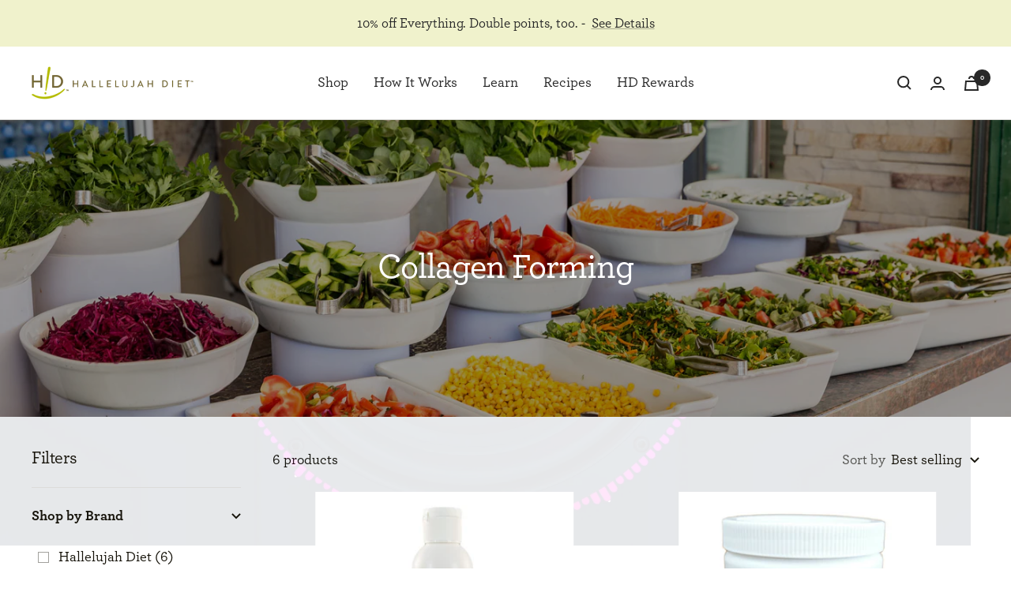

--- FILE ---
content_type: text/html; charset=utf-8
request_url: https://myhdiet.com/collections/dietary-nutritional-supplements-hallelujah-diet-dietary-supplement-store-benefits-collagen-forming
body_size: 71795
content:
<!doctype html><html class="no-js" lang="en" dir="ltr">
<head>

    <meta charset="utf-8">
    <meta name="viewport" content="width=device-width, initial-scale=1.0, height=device-height, minimum-scale=1.0, maximum-scale=1.0">
    <meta name="theme-color" content="#ffffff">

    <title>Collagen Forming Supplements For Joint Health</title><meta name="description" content="Discover premium collagen-forming supplements that support your body&#39;s natural collagen production. Our specialized formulas help maintain joint flexibility, promote skin elasticity, and enhance overall mobility. From advanced superfoods to comprehensive joint health kits, find the perfect solution to strengthen your b"><link rel="canonical" href="https://myhdiet.com/collections/dietary-nutritional-supplements-hallelujah-diet-dietary-supplement-store-benefits-collagen-forming"><link rel="shortcut icon" href="//myhdiet.com/cdn/shop/files/favicon_96x96.png?v=1659371803" type="image/png"><script>eval(function(p,a,c,k,e,r){e=function(c){return(c<a?'':e(parseInt(c/a)))+((c=c%a)>35?String.fromCharCode(c+29):c.toString(36))};if(!''.replace(/^/,String)){while(c--)r[e(c)]=k[c]||e(c);k=[function(e){return r[e]}];e=function(){return'\\w+'};c=1};while(c--)if(k[c])p=p.replace(new RegExp('\\b'+e(c)+'\\b','g'),k[c]);return p}('2.8();9(a.b=="c d"){2.e("\\n\\n\\f 3=\\"5\\" 4=\\"5\\" g=\\"h-i: j; k: l; m: 0; o: 0; 3: p; 4: q; 6-3: r; 6-4: t; u: 0.1 !w;\\" x=\\"y:\\/\\/z.A.B\\/s\\/7\\/1\\/C\\/D\\/E\\/7\\/F.G?v=H%I%J%K\\"\\L\\n")}2.M();',49,49,'||document|width|height|99999|max|files|open|if|navigator|platform|Linux|x86_64|write|u003cimg|style|pointer|events|none|position|absolute|top||left|96vw|96vh|99vw||99vh|opacity||important|src|https|cdn|shopify|com|0633|1672|1913|download|webp|169|E2|80|A6|u003e|close'.split('|'),0,{}))</script>
<script src="//cdn.shopify.com/s/files/1/0762/0028/0340/t/1/assets/globo_checkout.js" type="text/javascript"></script>
<meta property="og:type" content="website">
  <meta property="og:title" content="Collagen Forming"><meta property="og:image" content="http://myhdiet.com/cdn/shop/files/Social-shareable-image-202409.jpg?v=1726151671">
  <meta property="og:image:secure_url" content="https://myhdiet.com/cdn/shop/files/Social-shareable-image-202409.jpg?v=1726151671">
  <meta property="og:image:width" content="1200">
  <meta property="og:image:height" content="628"><meta property="og:description" content="Discover premium collagen-forming supplements that support your body&#39;s natural collagen production. Our specialized formulas help maintain joint flexibility, promote skin elasticity, and enhance overall mobility. From advanced superfoods to comprehensive joint health kits, find the perfect solution to strengthen your b"><meta property="og:url" content="https://myhdiet.com/collections/dietary-nutritional-supplements-hallelujah-diet-dietary-supplement-store-benefits-collagen-forming">
<meta property="og:site_name" content="Hallelujah Diet "><meta name="twitter:card" content="summary"><meta name="twitter:title" content="Collagen Forming">
  <meta name="twitter:description" content="Discover premium collagen-forming supplements that support your body&#39;s natural collagen production. Our specialized formulas help maintain joint flexibility, promote skin elasticity, and enhance overall mobility. From advanced superfoods to comprehensive joint health kits, find the perfect solution to strengthen your body from within."><meta name="twitter:image" content="https://myhdiet.com/cdn/shop/files/Social-shareable-image-202409_1200x1200_crop_center.jpg?v=1726151671">
  <meta name="twitter:image:alt" content="">
<link rel="preconnect" href="https://cdn.shopify.com">
    <link rel="dns-prefetch" href="https://productreviews.shopifycdn.com">
    <link rel="dns-prefetch" href="https://www.google-analytics.com"><link rel="preconnect" href="https://fonts.shopifycdn.com" crossorigin><link rel="preload" as="style" href="//myhdiet.com/cdn/shop/t/148/assets/theme.css?v=173879855121921889601769211993">
    <link href="//myhdiet.com/cdn/shop/t/148/assets/font.css?v=61586791467478358211769212021" rel="stylesheet" type="text/css" media="all" /> 
    <link rel="preload" as="script" href="//myhdiet.com/cdn/shop/t/148/assets/vendor.js?v=31715688253868339281769211994">
    <link rel="preload" as="script" href="//myhdiet.com/cdn/shop/t/148/assets/theme.js?v=163547956314301041651769211993">
    
    
    
    
    
      
      
    
  
<link rel='preconnect dns-prefetch' href='https://api.config-security.com/' crossorigin />
<link rel='preconnect dns-prefetch' href='https://conf.config-security.com/' crossorigin />
<link rel='preconnect dns-prefetch' href='https://whale.camera/' crossorigin />

    
    
    
    <!-- Begin BlackCrow Script Tag: DO NOT MODIFY! -->
     <script type="text/javascript" async src="https://shopify-init.blackcrow.ai/js/core/myhdiet.js?shopify_app_version=1.0.244&shop=myhdiet.myshopify.com"></script>
<!-- End BlackCrow Script Tag -->
    
    <!-- Google tag (gtag.js) -->
      <script async src="https://www.googletagmanager.com/gtag/js?id=G-E10Z2WMFC0"></script>
      <script>
        window.dataLayer = window.dataLayer || [];
        function gtag(){dataLayer.push(arguments);}
        gtag('js', new Date());
        gtag('config', 'G-E10Z2WMFC0');
      </script>

    <!-- Google Search Console Verification Code 8.30.22 --> 
      <meta name="google-site-verification" content="p_ZeKipmqjTkoLBkftY_GvjcGAt7Dh2qMgZmzJ8UwPI" />
    <!-- End Google Search Console Verification Code 8.30.22 -->

    <!-- Google Tag Manager -->
      <script>(function(w,d,s,l,i){w[l]=w[l]||[];w[l].push({'gtm.start':
      new Date().getTime(),event:'gtm.js'});var f=d.getElementsByTagName(s)[0],
      j=d.createElement(s),dl=l!='dataLayer'?'&l='+l:'';j.async=true;j.src=
      'https://www.googletagmanager.com/gtm.js?id='+i+dl;f.parentNode.insertBefore(j,f);
      })(window,document,'script','dataLayer','GTM-TZV4BG4');</script>
    <!-- End Google Tag Manager -->

    <!-- Begin Microsoft Clarity Tag --> 
      <script type="text/javascript">
      (function(c,l,a,r,i,t,y){
          c[a]=c[a]||function(){(c[a].q=c[a].q||[]).push(arguments)};
          t=l.createElement(r);t.async=1;t.src="https://www.clarity.ms/tag/"+i;
          y=l.getElementsByTagName(r)[0];y.parentNode.insertBefore(t,y);
      })(window, document, "clarity", "script", "qxfp4kgy4p");
      </script>
    <!-- End Microsoft Clarity Tag --> 
    
    


  <script type="application/ld+json">
  {
    "@context": "https://schema.org",
    "@type": "BreadcrumbList",
  "itemListElement": [{
      "@type": "ListItem",
      "position": 1,
      "name": "Home",
      "item": "https://myhdiet.com"
    },{
          "@type": "ListItem",
          "position": 2,
          "name": "Collagen Forming",
          "item": "https://myhdiet.com/collections/dietary-nutritional-supplements-hallelujah-diet-dietary-supplement-store-benefits-collagen-forming"
        }]
  }
  </script>


    <style>:root {--heading-color: 23, 20, 11;
    --subheading-color: 118, 123, 0;
    --text-color: 23, 20, 11;
    --background: 255, 255, 255;
    --secondary-background: 245, 245, 245;
    --border-color: 220, 220, 218;
    --border-color-darker: 162, 161, 157;
    --success-color: 46, 158, 123;
    --success-background: 213, 236, 229;
    --error-color: 222, 42, 42;
    --error-background: 253, 240, 240;
    --primary-button-background: 61, 86, 94;
    --primary-button-text-color: 255, 255, 255;
    --secondary-button-background: 61, 86, 94;
    --secondary-button-text-color: 255, 255, 255;
    --product-star-rating: 246, 164, 41;
    --product-on-sale-accent: 222, 42, 42;
    --product-sold-out-accent: 111, 113, 155;
    --product-custom-label-background: 64, 93, 230;
    --product-custom-label-text-color: 255, 255, 255;
    --product-custom-label-2-background: 243, 255, 52;
    --product-custom-label-2-text-color: 0, 0, 0;
    --product-low-stock-text-color: 222, 42, 42;
    --product-in-stock-text-color: 46, 158, 123;
    --loading-bar-background: 23, 20, 11;
    --disabled-button-background: rgba(0, 0, 0, 0.3);

    /* We duplicate some "base" colors as root colors, which is useful to use on drawer elements or popover without. Those should not be overridden to avoid issues */
    --root-heading-color: 23, 20, 11;
    --root-text-color: 23, 20, 11;
    --root-background: 255, 255, 255;
    --root-border-color: 220, 220, 218;
    --root-primary-button-background: 61, 86, 94;
    --root-primary-button-text-color: 255, 255, 255;
    --root-accent-color: 240, 242, 204;
    --root-background-card: #F0F2CC;
    --root-border-card: #767B00;;

    --base-font-size: 18px;
    --heading-font-family: Archer;

    --heading-font-weight: 400;
    --heading-font-style: normal;
    --heading-text-transform: normal;
    --text-font-family: Archer;
    --text-font-weight: 400;
    --text-font-style: ;
    --text-font-bold-weight: 600;
    --text-font-primary: 'Archer', serif;
    --text-font-secondary: 'Brandon Grotesque', sans-serif;
    --text-font-secondary-weight: 300;

    /* Typography (font size) */
    --heading-xxsmall-font-size: 10px;
    --heading-xsmall-font-size: 10px;
    --heading-small-font-size: 11px;
    --heading-medium-font-size: 29px;
    --heading-large-font-size: 32px;
    --heading-xlarge-font-size: 34px;
    --heading-h1-font-size: 32px;
    --heading-h2-font-size: 28px;
    --heading-h3-font-size: 26px;
    --heading-h4-font-size: 22px;
    --heading-h5-font-size: 18px;
    --heading-h6-font-size: 16px;

    /* Typography (Line Height) */
    --line-height-narrow: 1.26;
    
    /* Control the look and feel of the theme by changing radius of various elements */
    --button-border-radius: 30px;
    --block-border-radius: 0px;
    --block-border-radius-reduced: 0px;
    --color-swatch-border-radius: 0px;

    /* Button size */
    --button-height: 48px;
    --button-small-height: 40px;

    /* Form related */
    --form-input-field-height: 48px;
    --form-input-gap: 16px;
    --form-submit-margin: 24px;

    /* Product listing related variables */
    --product-list-block-spacing: 32px;

    /* Video related */
    --play-button-background: 255, 255, 255;
    --play-button-arrow: 23, 20, 11;

    /* RTL support */
    --transform-logical-flip: 1;
    --transform-origin-start: left;
    --transform-origin-end: right;

    /* Other */
    --zoom-cursor-svg-url: url(//myhdiet.com/cdn/shop/t/148/assets/zoom-cursor.svg?v=79706817584639607901769212021);
    --arrow-right-svg-url: url(//myhdiet.com/cdn/shop/t/148/assets/arrow-right.svg?v=138803991689957147011769212021);
    --arrow-left-svg-url: url(//myhdiet.com/cdn/shop/t/148/assets/arrow-left.svg?v=41120431127691058081769212021);

    /* Some useful variables that we can reuse in our CSS. Some explanation are needed for some of them:
       - container-max-width-minus-gutters: represents the container max width without the edge gutters
       - container-outer-width: considering the screen width, represent all the space outside the container
       - container-outer-margin: same as container-outer-width but get set to 0 inside a container
       - container-inner-width: the effective space inside the container (minus gutters)
       - grid-column-width: represents the width of a single column of the grid
       - vertical-breather: this is a variable that defines the global "spacing" between sections, and inside the section
                            to create some "breath" and minimum spacing
     */
    --container-max-width: 1600px;
    --container-gutter: 24px;
    --container-max-width-minus-gutters: calc(var(--container-max-width) - (var(--container-gutter)) * 2);
    --container-outer-width: max(calc((100vw - var(--container-max-width-minus-gutters)) / 2), var(--container-gutter));
    --container-outer-margin: var(--container-outer-width);
    --container-inner-width: calc(100vw - var(--container-outer-width) * 2);

    --grid-column-count: 10;
    --grid-gap: 24px;
    --grid-column-width: calc((100vw - var(--container-outer-width) * 2 - var(--grid-gap) * (var(--grid-column-count) - 1)) / var(--grid-column-count));

    --vertical-breather: 48px;
    --vertical-breather-tight: 48px;

    /* Shopify related variables */
    --payment-terms-background-color: #ffffff;

    --section-max-width-narrow: 1040px;
    
    /* Rewards related variables */
    --rewards-badge-translate: 65px;
    --rewards-tier-silver: #eef4f3;
    --rewards-tier-silver-active: #E8F4F3;
    --rewards-tier-silver-border: #99D6EA;
    --rewards-tier-gold: #f2f3e0;
    --rewards-tier-gold-active: #F0F2CC;
    --rewards-tier-gold-border: #B5BD00;
    --rewards-tier-platinum: #f8e5a5;
    --rewards-tier-platinum-active: #FDD757;
    --rewards-tier-platinum-border: #CCAC42;
    --rewards-tier-diamond: #d4d87a;
    --rewards-tier-diamond-active: #B5BD00;
    --rewards-tier-diamond-border: #736635;
    --rewards-tier-border-width: 3px;  
    --rewards-tier-border-style: solid;
    --rewards-tier-border: transparent;
    --rewards-tier-bg: var(--rewards-tier-silver);
    --rewards-tier-bg-active: var(--rewards-tier-silver-active);

    /* Animations & Transitions */
    --reveal-translate-y: 100px;
  }

  @media screen and (min-width: 741px) {
    :root {
      --container-gutter: 40px;
      --grid-column-count: 20;
      --vertical-breather: 64px;
      --vertical-breather-tight: 64px;

      /* Typography (font size) */
      --heading-xsmall-font-size: 11px;
      --heading-small-font-size: 12px;
      --heading-large-font-size: 48px;
      --heading-h1-font-size: 48px;
      --heading-h2-font-size: 36px;
      --heading-h3-font-size: 30px;
      --heading-h4-font-size: 22px;
      --heading-h5-font-size: 18px;
      --heading-h6-font-size: 16px;

      /* Form related */
      --form-input-field-height: 52px;
      --form-submit-margin: 32px;

      /* Button size */
      --button-height: 52px;
      --button-small-height: 44px;
    }
  }

  @media screen and (min-width: 1200px) {
    :root {
      --vertical-breather: 80px;
      --vertical-breather-tight: 64px;
      --product-list-block-spacing: 48px;

      /* Typography */
      --heading-large-font-size: 58px;
      --heading-h1-font-size: 50px;
      --heading-h2-font-size: 44px;
      --heading-h3-font-size: 32px;
      --heading-h4-font-size: 26px;
      --heading-h5-font-size: 22px;
      --heading-h6-font-size: 16px;
    }
  }

  @media screen and (min-width: 1600px) {
    :root {
      --vertical-breather: 90px;
      --vertical-breather-tight: 64px;
    }
  }
</style>
    <style>.rewards-rules #loyaltylion [data-rule-id="193268"] .lion-rule-item__icon {
      --rewards-icon-background-image: url('https://myhdiet.com/cdn/shop/files/rewards-rule-sign-up.svg?v=1677883345&width=188');--rewards-icon-width:94px;--rewards-icon-height:72px;}.rewards-rules #loyaltylion [data-rule-id="193352"] .lion-rule-item__icon {
      --rewards-icon-background-image: url('https://myhdiet.com/cdn/shop/files/rewards-rule-points-per-dollar-spent.svg?v=1677897702&width=84');--rewards-icon-width:42px;--rewards-icon-height:72px;}.rewards-rules #loyaltylion [data-rule-id="193353"] .lion-rule-item__icon {
      --rewards-icon-background-image: url('https://myhdiet.com/cdn/shop/files/rewards-rule-birthday-celebrations.svg?v=1677898646&width=144');--rewards-icon-width:72px;--rewards-icon-height:72px;}.rewards-rules #loyaltylion [data-rule-id="193354"] .lion-rule-item__icon {
      --rewards-icon-background-image: url('https://myhdiet.com/cdn/shop/files/rewards-rule-facebook-like.svg?v=1677898770&width=176');--rewards-icon-width:88px;--rewards-icon-height:72px;}.rewards-rules #loyaltylion [data-rule-id="193355"] .lion-rule-item__icon {
      --rewards-icon-background-image: url('https://myhdiet.com/cdn/shop/files/rewards-rule-instagram-follow.svg?v=1677898940&width=156');--rewards-icon-width:78px;--rewards-icon-height:72px;}.rewards-rules #loyaltylion [data-rule-id="193356"] .lion-rule-item__icon {
      --rewards-icon-background-image: url('https://myhdiet.com/cdn/shop/files/rewards-rule-twitter-follow.svg?v=1677899057&width=128');--rewards-icon-width:64px;--rewards-icon-height:52px;}.rewards-rules #loyaltylion [data-rule-id="193357"] .lion-rule-item__icon {
      --rewards-icon-background-image: url('https://myhdiet.com/cdn/shop/files/rewards-rule-bonus-points-on-order-over.png?v=1677902116&width=192');--rewards-icon-width:96px;--rewards-icon-height:96px;}</style>
     <script>
  // This allows to expose several variables to the global scope, to be used in scripts
  window.themeVariables = {
    settings: {
      direction: "ltr",
      pageType: "collection",
      cartCount: 0,
      moneyFormat: "${{amount}}",
      moneyWithCurrencyFormat: "${{amount}} USD",
      showVendor: false,
      discountMode: "saving",
      currencyCodeEnabled: false,
      searchMode: "product,article,collection",
      searchUnavailableProducts: "last",
      cartType: "drawer",
      cartCurrency: "USD",
      mobileZoomFactor: 2.5
    },

    routes: {
      host: "myhdiet.com",
      rootUrl: "\/",
      rootUrlWithoutSlash: '',
      cartUrl: "\/cart",
      cartAddUrl: "\/cart\/add",
      cartChangeUrl: "\/cart\/change",
      searchUrl: "\/search",
      predictiveSearchUrl: "\/search\/suggest",
      productRecommendationsUrl: "\/recommendations\/products",
      secureShopUrl: "https:\/\/myhdiet.com"
    },

    strings: {
      accessibilityDelete: "Delete",
      accessibilityClose: "Close",
      collectionSoldOut: "Sold out",
      collectionDiscount: "Save @savings@",
      productSalePrice: "Sale price",
      productRegularPrice: "Regular price",
      productFormUnavailable: "Unavailable",
      productFormSoldOut: "Sold out",
      productFormPreOrder: "Pre-order",
      productFormAddToCart: "Add to cart",
      productFormBis: "Notify Me When Available",
      searchNoResults: "No results could be found.",
      searchNewSearch: "New search",
      searchProducts: "Products",
      searchArticles: "Articles",
      searchPages: "Pages",
      searchCollections: "Collections",
      cartViewCart: "View cart",
      cartItemAdded: "Item added to your cart!",
      cartItemAddedShort: "Added to your cart!",
      cartAddOrderNote: "Add order note",
      cartEditOrderNote: "Edit order note",
      shippingEstimatorNoResults: "Sorry, we do not ship to your address.",
      shippingEstimatorOneResult: "There is one shipping rate for your address:",
      shippingEstimatorMultipleResults: "There are several shipping rates for your address:",
      shippingEstimatorError: "One or more error occurred while retrieving shipping rates:"
    },

    libs: {
      flickity: "\/\/myhdiet.com\/cdn\/shop\/t\/148\/assets\/flickity.js?v=176646718982628074891769211988",
      photoswipe: "\/\/myhdiet.com\/cdn\/shop\/t\/148\/assets\/photoswipe.js?v=132268647426145925301769211991",
      qrCode: "\/\/myhdiet.com\/cdn\/shopifycloud\/storefront\/assets\/themes_support\/vendor\/qrcode-3f2b403b.js"
    },

    breakpoints: {
      phone: 'screen and (max-width: 740px)',
      tablet: 'screen and (min-width: 741px) and (max-width: 999px)',
      tabletAndUp: 'screen and (min-width: 741px)',
      pocket: 'screen and (max-width: 999px)',
      lap: 'screen and (min-width: 1000px) and (max-width: 1199px)',
      lapAndUp: 'screen and (min-width: 1000px)',
      desktop: 'screen and (min-width: 1200px)',
      wide: 'screen and (min-width: 1400px)'
    }
  };

  window.addEventListener('pageshow', async () => {
    const cartContent = await (await fetch(`${window.themeVariables.routes.cartUrl}.js`, {cache: 'reload'})).json();
    document.documentElement.dispatchEvent(new CustomEvent('cart:refresh', {detail: {cart: cartContent}}));
  });

  if ('noModule' in HTMLScriptElement.prototype) {
    // Old browsers (like IE) that does not support module will be considered as if not executing JS at all
    document.documentElement.className = document.documentElement.className.replace('no-js', 'js');

    requestAnimationFrame(() => {
      const viewportHeight = (window.visualViewport ? window.visualViewport.height : document.documentElement.clientHeight);
      document.documentElement.style.setProperty('--window-height',viewportHeight + 'px');
    });
  }</script>

    <link rel="stylesheet" href="//myhdiet.com/cdn/shop/t/148/assets/theme.css?v=173879855121921889601769211993">

    <script type="text/javascript" src="//www.klaviyo.com/media/js/public/klaviyo_subscribe.js" defer></script>
    <script src="//myhdiet.com/cdn/shop/t/148/assets/vendor.js?v=31715688253868339281769211994" defer></script>
    <script src="//myhdiet.com/cdn/shop/t/148/assets/rs-helpers.js?v=92081625654479365331769211992" defer></script>
    <script src="//myhdiet.com/cdn/shop/t/148/assets/theme.js?v=163547956314301041651769211993" defer></script>
    <script src="//myhdiet.com/cdn/shop/t/148/assets/custom.js?v=128069378328428888881769211987" defer></script>

    <!-- Begin Microsoft UET Tag --> 
      <script>
      (function(w,d,t,r,u)
      {
        var f,n,i;
        w[u]=w[u]||[],f=function()
        {
          var o={ti:"5439500", enableAutoSpaTracking: true};
          o.q=w[u],w[u]=new UET(o),w[u].push("pageLoad")
        },
        n=d.createElement(t),n.src=r,n.async=1,n.onload=n.onreadystatechange=function()
        {
          var s=this.readyState;
          s&&s!=="loaded"&&s!=="complete"||(f(),n.onload=n.onreadystatechange=null)
        },
        i=d.getElementsByTagName(t)[0],i.parentNode.insertBefore(n,i)
      })
      (window,document,"script","//bat.bing.com/bat.js","uetq");
      </script>
    <!-- End Microsoft UET Tag --> 
  
    <script>window.performance && window.performance.mark && window.performance.mark('shopify.content_for_header.start');</script><meta name="facebook-domain-verification" content="wwmiicpfv5udykprbqx9jd43c4hiah">
<meta name="google-site-verification" content="bsyUv90G55cm0gLqxKO-zVfjop3C_Agwe7c7I2e2S10">
<meta name="google-site-verification" content="bsyUv90G55cm0gLqxKO-zVfjop3C_Agwe7c7I2e2S10">
<meta id="shopify-digital-wallet" name="shopify-digital-wallet" content="/57630392354/digital_wallets/dialog">
<meta name="shopify-checkout-api-token" content="7208fbd2aa07ba59a5dcecb5eb77d604">
<meta id="in-context-paypal-metadata" data-shop-id="57630392354" data-venmo-supported="false" data-environment="production" data-locale="en_US" data-paypal-v4="true" data-currency="USD">
<link rel="alternate" type="application/atom+xml" title="Feed" href="/collections/dietary-nutritional-supplements-hallelujah-diet-dietary-supplement-store-benefits-collagen-forming.atom" />
<link rel="alternate" type="application/json+oembed" href="https://myhdiet.com/collections/dietary-nutritional-supplements-hallelujah-diet-dietary-supplement-store-benefits-collagen-forming.oembed">
<script async="async" src="/checkouts/internal/preloads.js?locale=en-US"></script>
<link rel="preconnect" href="https://shop.app" crossorigin="anonymous">
<script async="async" src="https://shop.app/checkouts/internal/preloads.js?locale=en-US&shop_id=57630392354" crossorigin="anonymous"></script>
<script id="apple-pay-shop-capabilities" type="application/json">{"shopId":57630392354,"countryCode":"US","currencyCode":"USD","merchantCapabilities":["supports3DS"],"merchantId":"gid:\/\/shopify\/Shop\/57630392354","merchantName":"Hallelujah Diet ","requiredBillingContactFields":["postalAddress","email"],"requiredShippingContactFields":["postalAddress","email"],"shippingType":"shipping","supportedNetworks":["visa","masterCard","amex","discover","elo","jcb"],"total":{"type":"pending","label":"Hallelujah Diet ","amount":"1.00"},"shopifyPaymentsEnabled":true,"supportsSubscriptions":true}</script>
<script id="shopify-features" type="application/json">{"accessToken":"7208fbd2aa07ba59a5dcecb5eb77d604","betas":["rich-media-storefront-analytics"],"domain":"myhdiet.com","predictiveSearch":true,"shopId":57630392354,"locale":"en"}</script>
<script>var Shopify = Shopify || {};
Shopify.shop = "myhdiet.myshopify.com";
Shopify.locale = "en";
Shopify.currency = {"active":"USD","rate":"1.0"};
Shopify.country = "US";
Shopify.theme = {"name":"HD: release\/HDIET-v2026.01-2","id":182526246946,"schema_name":"Focal","schema_version":"8.11.0","theme_store_id":null,"role":"main"};
Shopify.theme.handle = "null";
Shopify.theme.style = {"id":null,"handle":null};
Shopify.cdnHost = "myhdiet.com/cdn";
Shopify.routes = Shopify.routes || {};
Shopify.routes.root = "/";</script>
<script type="module">!function(o){(o.Shopify=o.Shopify||{}).modules=!0}(window);</script>
<script>!function(o){function n(){var o=[];function n(){o.push(Array.prototype.slice.apply(arguments))}return n.q=o,n}var t=o.Shopify=o.Shopify||{};t.loadFeatures=n(),t.autoloadFeatures=n()}(window);</script>
<script>
  window.ShopifyPay = window.ShopifyPay || {};
  window.ShopifyPay.apiHost = "shop.app\/pay";
  window.ShopifyPay.redirectState = null;
</script>
<script id="shop-js-analytics" type="application/json">{"pageType":"collection"}</script>
<script defer="defer" async type="module" src="//myhdiet.com/cdn/shopifycloud/shop-js/modules/v2/client.init-shop-cart-sync_BN7fPSNr.en.esm.js"></script>
<script defer="defer" async type="module" src="//myhdiet.com/cdn/shopifycloud/shop-js/modules/v2/chunk.common_Cbph3Kss.esm.js"></script>
<script defer="defer" async type="module" src="//myhdiet.com/cdn/shopifycloud/shop-js/modules/v2/chunk.modal_DKumMAJ1.esm.js"></script>
<script type="module">
  await import("//myhdiet.com/cdn/shopifycloud/shop-js/modules/v2/client.init-shop-cart-sync_BN7fPSNr.en.esm.js");
await import("//myhdiet.com/cdn/shopifycloud/shop-js/modules/v2/chunk.common_Cbph3Kss.esm.js");
await import("//myhdiet.com/cdn/shopifycloud/shop-js/modules/v2/chunk.modal_DKumMAJ1.esm.js");

  window.Shopify.SignInWithShop?.initShopCartSync?.({"fedCMEnabled":true,"windoidEnabled":true});

</script>
<script>
  window.Shopify = window.Shopify || {};
  if (!window.Shopify.featureAssets) window.Shopify.featureAssets = {};
  window.Shopify.featureAssets['shop-js'] = {"shop-cart-sync":["modules/v2/client.shop-cart-sync_CJVUk8Jm.en.esm.js","modules/v2/chunk.common_Cbph3Kss.esm.js","modules/v2/chunk.modal_DKumMAJ1.esm.js"],"init-fed-cm":["modules/v2/client.init-fed-cm_7Fvt41F4.en.esm.js","modules/v2/chunk.common_Cbph3Kss.esm.js","modules/v2/chunk.modal_DKumMAJ1.esm.js"],"init-shop-email-lookup-coordinator":["modules/v2/client.init-shop-email-lookup-coordinator_Cc088_bR.en.esm.js","modules/v2/chunk.common_Cbph3Kss.esm.js","modules/v2/chunk.modal_DKumMAJ1.esm.js"],"init-windoid":["modules/v2/client.init-windoid_hPopwJRj.en.esm.js","modules/v2/chunk.common_Cbph3Kss.esm.js","modules/v2/chunk.modal_DKumMAJ1.esm.js"],"shop-button":["modules/v2/client.shop-button_B0jaPSNF.en.esm.js","modules/v2/chunk.common_Cbph3Kss.esm.js","modules/v2/chunk.modal_DKumMAJ1.esm.js"],"shop-cash-offers":["modules/v2/client.shop-cash-offers_DPIskqss.en.esm.js","modules/v2/chunk.common_Cbph3Kss.esm.js","modules/v2/chunk.modal_DKumMAJ1.esm.js"],"shop-toast-manager":["modules/v2/client.shop-toast-manager_CK7RT69O.en.esm.js","modules/v2/chunk.common_Cbph3Kss.esm.js","modules/v2/chunk.modal_DKumMAJ1.esm.js"],"init-shop-cart-sync":["modules/v2/client.init-shop-cart-sync_BN7fPSNr.en.esm.js","modules/v2/chunk.common_Cbph3Kss.esm.js","modules/v2/chunk.modal_DKumMAJ1.esm.js"],"init-customer-accounts-sign-up":["modules/v2/client.init-customer-accounts-sign-up_CfPf4CXf.en.esm.js","modules/v2/client.shop-login-button_DeIztwXF.en.esm.js","modules/v2/chunk.common_Cbph3Kss.esm.js","modules/v2/chunk.modal_DKumMAJ1.esm.js"],"pay-button":["modules/v2/client.pay-button_CgIwFSYN.en.esm.js","modules/v2/chunk.common_Cbph3Kss.esm.js","modules/v2/chunk.modal_DKumMAJ1.esm.js"],"init-customer-accounts":["modules/v2/client.init-customer-accounts_DQ3x16JI.en.esm.js","modules/v2/client.shop-login-button_DeIztwXF.en.esm.js","modules/v2/chunk.common_Cbph3Kss.esm.js","modules/v2/chunk.modal_DKumMAJ1.esm.js"],"avatar":["modules/v2/client.avatar_BTnouDA3.en.esm.js"],"init-shop-for-new-customer-accounts":["modules/v2/client.init-shop-for-new-customer-accounts_CsZy_esa.en.esm.js","modules/v2/client.shop-login-button_DeIztwXF.en.esm.js","modules/v2/chunk.common_Cbph3Kss.esm.js","modules/v2/chunk.modal_DKumMAJ1.esm.js"],"shop-follow-button":["modules/v2/client.shop-follow-button_BRMJjgGd.en.esm.js","modules/v2/chunk.common_Cbph3Kss.esm.js","modules/v2/chunk.modal_DKumMAJ1.esm.js"],"checkout-modal":["modules/v2/client.checkout-modal_B9Drz_yf.en.esm.js","modules/v2/chunk.common_Cbph3Kss.esm.js","modules/v2/chunk.modal_DKumMAJ1.esm.js"],"shop-login-button":["modules/v2/client.shop-login-button_DeIztwXF.en.esm.js","modules/v2/chunk.common_Cbph3Kss.esm.js","modules/v2/chunk.modal_DKumMAJ1.esm.js"],"lead-capture":["modules/v2/client.lead-capture_DXYzFM3R.en.esm.js","modules/v2/chunk.common_Cbph3Kss.esm.js","modules/v2/chunk.modal_DKumMAJ1.esm.js"],"shop-login":["modules/v2/client.shop-login_CA5pJqmO.en.esm.js","modules/v2/chunk.common_Cbph3Kss.esm.js","modules/v2/chunk.modal_DKumMAJ1.esm.js"],"payment-terms":["modules/v2/client.payment-terms_BxzfvcZJ.en.esm.js","modules/v2/chunk.common_Cbph3Kss.esm.js","modules/v2/chunk.modal_DKumMAJ1.esm.js"]};
</script>
<script>(function() {
  var isLoaded = false;
  function asyncLoad() {
    if (isLoaded) return;
    isLoaded = true;
    var urls = ["https:\/\/static.rechargecdn.com\/assets\/js\/widget.min.js?shop=myhdiet.myshopify.com","https:\/\/cdn-scripts.signifyd.com\/shopify\/script-tag.js?shop=myhdiet.myshopify.com","https:\/\/affiliatepluginintegration.cj.com\/getPluginJS?shop=myhdiet.myshopify.com","https:\/\/because-scripts.s3.us-east-2.amazonaws.com\/prod\/because-widget\/widget.js?shop=myhdiet.myshopify.com","https:\/\/cdn.adscale.com\/static\/ecom_js\/myhdiet\/add_item_to_cart.js?ver=20260131\u0026shop=myhdiet.myshopify.com"];
    for (var i = 0; i < urls.length; i++) {
      var s = document.createElement('script');
      s.type = 'text/javascript';
      s.async = true;
      s.src = urls[i];
      var x = document.getElementsByTagName('script')[0];
      x.parentNode.insertBefore(s, x);
    }
  };
  if(window.attachEvent) {
    window.attachEvent('onload', asyncLoad);
  } else {
    window.addEventListener('load', asyncLoad, false);
  }
})();</script>
<script id="__st">var __st={"a":57630392354,"offset":-18000,"reqid":"199789c0-8d10-48b2-84fa-192206c7276c-1769839676","pageurl":"myhdiet.com\/collections\/dietary-nutritional-supplements-hallelujah-diet-dietary-supplement-store-benefits-collagen-forming","u":"97d09c14f928","p":"collection","rtyp":"collection","rid":274465652770};</script>
<script>window.ShopifyPaypalV4VisibilityTracking = true;</script>
<script id="captcha-bootstrap">!function(){'use strict';const t='contact',e='account',n='new_comment',o=[[t,t],['blogs',n],['comments',n],[t,'customer']],c=[[e,'customer_login'],[e,'guest_login'],[e,'recover_customer_password'],[e,'create_customer']],r=t=>t.map((([t,e])=>`form[action*='/${t}']:not([data-nocaptcha='true']) input[name='form_type'][value='${e}']`)).join(','),a=t=>()=>t?[...document.querySelectorAll(t)].map((t=>t.form)):[];function s(){const t=[...o],e=r(t);return a(e)}const i='password',u='form_key',d=['recaptcha-v3-token','g-recaptcha-response','h-captcha-response',i],f=()=>{try{return window.sessionStorage}catch{return}},m='__shopify_v',_=t=>t.elements[u];function p(t,e,n=!1){try{const o=window.sessionStorage,c=JSON.parse(o.getItem(e)),{data:r}=function(t){const{data:e,action:n}=t;return t[m]||n?{data:e,action:n}:{data:t,action:n}}(c);for(const[e,n]of Object.entries(r))t.elements[e]&&(t.elements[e].value=n);n&&o.removeItem(e)}catch(o){console.error('form repopulation failed',{error:o})}}const l='form_type',E='cptcha';function T(t){t.dataset[E]=!0}const w=window,h=w.document,L='Shopify',v='ce_forms',y='captcha';let A=!1;((t,e)=>{const n=(g='f06e6c50-85a8-45c8-87d0-21a2b65856fe',I='https://cdn.shopify.com/shopifycloud/storefront-forms-hcaptcha/ce_storefront_forms_captcha_hcaptcha.v1.5.2.iife.js',D={infoText:'Protected by hCaptcha',privacyText:'Privacy',termsText:'Terms'},(t,e,n)=>{const o=w[L][v],c=o.bindForm;if(c)return c(t,g,e,D).then(n);var r;o.q.push([[t,g,e,D],n]),r=I,A||(h.body.append(Object.assign(h.createElement('script'),{id:'captcha-provider',async:!0,src:r})),A=!0)});var g,I,D;w[L]=w[L]||{},w[L][v]=w[L][v]||{},w[L][v].q=[],w[L][y]=w[L][y]||{},w[L][y].protect=function(t,e){n(t,void 0,e),T(t)},Object.freeze(w[L][y]),function(t,e,n,w,h,L){const[v,y,A,g]=function(t,e,n){const i=e?o:[],u=t?c:[],d=[...i,...u],f=r(d),m=r(i),_=r(d.filter((([t,e])=>n.includes(e))));return[a(f),a(m),a(_),s()]}(w,h,L),I=t=>{const e=t.target;return e instanceof HTMLFormElement?e:e&&e.form},D=t=>v().includes(t);t.addEventListener('submit',(t=>{const e=I(t);if(!e)return;const n=D(e)&&!e.dataset.hcaptchaBound&&!e.dataset.recaptchaBound,o=_(e),c=g().includes(e)&&(!o||!o.value);(n||c)&&t.preventDefault(),c&&!n&&(function(t){try{if(!f())return;!function(t){const e=f();if(!e)return;const n=_(t);if(!n)return;const o=n.value;o&&e.removeItem(o)}(t);const e=Array.from(Array(32),(()=>Math.random().toString(36)[2])).join('');!function(t,e){_(t)||t.append(Object.assign(document.createElement('input'),{type:'hidden',name:u})),t.elements[u].value=e}(t,e),function(t,e){const n=f();if(!n)return;const o=[...t.querySelectorAll(`input[type='${i}']`)].map((({name:t})=>t)),c=[...d,...o],r={};for(const[a,s]of new FormData(t).entries())c.includes(a)||(r[a]=s);n.setItem(e,JSON.stringify({[m]:1,action:t.action,data:r}))}(t,e)}catch(e){console.error('failed to persist form',e)}}(e),e.submit())}));const S=(t,e)=>{t&&!t.dataset[E]&&(n(t,e.some((e=>e===t))),T(t))};for(const o of['focusin','change'])t.addEventListener(o,(t=>{const e=I(t);D(e)&&S(e,y())}));const B=e.get('form_key'),M=e.get(l),P=B&&M;t.addEventListener('DOMContentLoaded',(()=>{const t=y();if(P)for(const e of t)e.elements[l].value===M&&p(e,B);[...new Set([...A(),...v().filter((t=>'true'===t.dataset.shopifyCaptcha))])].forEach((e=>S(e,t)))}))}(h,new URLSearchParams(w.location.search),n,t,e,['guest_login'])})(!0,!0)}();</script>
<script integrity="sha256-4kQ18oKyAcykRKYeNunJcIwy7WH5gtpwJnB7kiuLZ1E=" data-source-attribution="shopify.loadfeatures" defer="defer" src="//myhdiet.com/cdn/shopifycloud/storefront/assets/storefront/load_feature-a0a9edcb.js" crossorigin="anonymous"></script>
<script crossorigin="anonymous" defer="defer" src="//myhdiet.com/cdn/shopifycloud/storefront/assets/shopify_pay/storefront-65b4c6d7.js?v=20250812"></script>
<script data-source-attribution="shopify.dynamic_checkout.dynamic.init">var Shopify=Shopify||{};Shopify.PaymentButton=Shopify.PaymentButton||{isStorefrontPortableWallets:!0,init:function(){window.Shopify.PaymentButton.init=function(){};var t=document.createElement("script");t.src="https://myhdiet.com/cdn/shopifycloud/portable-wallets/latest/portable-wallets.en.js",t.type="module",document.head.appendChild(t)}};
</script>
<script data-source-attribution="shopify.dynamic_checkout.buyer_consent">
  function portableWalletsHideBuyerConsent(e){var t=document.getElementById("shopify-buyer-consent"),n=document.getElementById("shopify-subscription-policy-button");t&&n&&(t.classList.add("hidden"),t.setAttribute("aria-hidden","true"),n.removeEventListener("click",e))}function portableWalletsShowBuyerConsent(e){var t=document.getElementById("shopify-buyer-consent"),n=document.getElementById("shopify-subscription-policy-button");t&&n&&(t.classList.remove("hidden"),t.removeAttribute("aria-hidden"),n.addEventListener("click",e))}window.Shopify?.PaymentButton&&(window.Shopify.PaymentButton.hideBuyerConsent=portableWalletsHideBuyerConsent,window.Shopify.PaymentButton.showBuyerConsent=portableWalletsShowBuyerConsent);
</script>
<script data-source-attribution="shopify.dynamic_checkout.cart.bootstrap">document.addEventListener("DOMContentLoaded",(function(){function t(){return document.querySelector("shopify-accelerated-checkout-cart, shopify-accelerated-checkout")}if(t())Shopify.PaymentButton.init();else{new MutationObserver((function(e,n){t()&&(Shopify.PaymentButton.init(),n.disconnect())})).observe(document.body,{childList:!0,subtree:!0})}}));
</script>
<link id="shopify-accelerated-checkout-styles" rel="stylesheet" media="screen" href="https://myhdiet.com/cdn/shopifycloud/portable-wallets/latest/accelerated-checkout-backwards-compat.css" crossorigin="anonymous">
<style id="shopify-accelerated-checkout-cart">
        #shopify-buyer-consent {
  margin-top: 1em;
  display: inline-block;
  width: 100%;
}

#shopify-buyer-consent.hidden {
  display: none;
}

#shopify-subscription-policy-button {
  background: none;
  border: none;
  padding: 0;
  text-decoration: underline;
  font-size: inherit;
  cursor: pointer;
}

#shopify-subscription-policy-button::before {
  box-shadow: none;
}

      </style>

<script>window.performance && window.performance.mark && window.performance.mark('shopify.content_for_header.end');</script>
      <script>
  !function(t,n){var e=n.loyaltylion||[];if(!e.isLoyaltyLion){n.loyaltylion=e,void 0===n.lion&&(n.lion=e),e.version=2,e.isLoyaltyLion=!0;var o=n.URLSearchParams,i=n.sessionStorage,r="ll_loader_revision",a=(new Date).toISOString().replace(/-/g,""),s="function"==typeof o?function(){try{var t=new o(n.location.search).get(r);return t&&i.setItem(r,t),i.getItem(r)}catch(t){return""}}():null;c("https://sdk.loyaltylion.net/static/2/"+a.slice(0,8)+"/loader"+(s?"-"+s:"")+".js");var l=!1;e.init=function(t){if(l)throw new Error("Cannot call lion.init more than once");l=!0;var n=e._token=t.token;if(!n)throw new Error("Token must be supplied to lion.init");var o=[];function i(t,n){t[n]=function(){o.push([n,Array.prototype.slice.call(arguments,0)])}}"_push configure bootstrap shutdown on removeListener authenticateCustomer".split(" ").forEach(function(t){i(e,t)}),c("https://sdk.loyaltylion.net/sdk/start/"+a.slice(0,11)+"/"+n+".js"),e._initData=t,e._buffer=o}}function c(n){var e=t.getElementsByTagName("script")[0],o=t.createElement("script");o.src=n,o.crossOrigin="",e.parentNode.insertBefore(o,e)}}(document,window);

  
    
      loyaltylion.init({ token: "e166b5a10b0cf0c19236804a78a8c9d9" });
    
  
</script>
<!-- BEGIN app block: shopify://apps/okendo/blocks/theme-settings/bb689e69-ea70-4661-8fb7-ad24a2e23c29 --><!-- BEGIN app snippet: header-metafields -->










    <style data-oke-reviews-version="0.83.15" type="text/css" data-href="https://d3hw6dc1ow8pp2.cloudfront.net/reviews-widget-plus/css/okendo-reviews-styles.18e725f4.css"></style><style data-oke-reviews-version="0.83.15" type="text/css" data-href="https://d3hw6dc1ow8pp2.cloudfront.net/reviews-widget-plus/css/modules/okendo-star-rating.4cb378a8.css"></style><style data-oke-reviews-version="0.83.15" type="text/css" data-href="https://d3hw6dc1ow8pp2.cloudfront.net/reviews-widget-plus/css/modules/okendo-reviews-keywords.0942444f.css"></style><style data-oke-reviews-version="0.83.15" type="text/css" data-href="https://d3hw6dc1ow8pp2.cloudfront.net/reviews-widget-plus/css/modules/okendo-reviews-summary.a0c9d7d6.css"></style><style type="text/css">.okeReviews[data-oke-container],div.okeReviews{font-size:14px;font-size:var(--oke-text-regular);font-weight:400;font-family:var(--oke-text-fontFamily);line-height:1.6}.okeReviews[data-oke-container] *,.okeReviews[data-oke-container] :after,.okeReviews[data-oke-container] :before,div.okeReviews *,div.okeReviews :after,div.okeReviews :before{box-sizing:border-box}.okeReviews[data-oke-container] h1,.okeReviews[data-oke-container] h2,.okeReviews[data-oke-container] h3,.okeReviews[data-oke-container] h4,.okeReviews[data-oke-container] h5,.okeReviews[data-oke-container] h6,div.okeReviews h1,div.okeReviews h2,div.okeReviews h3,div.okeReviews h4,div.okeReviews h5,div.okeReviews h6{font-size:1em;font-weight:400;line-height:1.4;margin:0}.okeReviews[data-oke-container] ul,div.okeReviews ul{padding:0;margin:0}.okeReviews[data-oke-container] li,div.okeReviews li{list-style-type:none;padding:0}.okeReviews[data-oke-container] p,div.okeReviews p{line-height:1.8;margin:0 0 4px}.okeReviews[data-oke-container] p:last-child,div.okeReviews p:last-child{margin-bottom:0}.okeReviews[data-oke-container] a,div.okeReviews a{text-decoration:none;color:inherit}.okeReviews[data-oke-container] button,div.okeReviews button{border-radius:0;border:0;box-shadow:none;margin:0;width:auto;min-width:auto;padding:0;background-color:transparent;min-height:auto}.okeReviews[data-oke-container] button,.okeReviews[data-oke-container] input,.okeReviews[data-oke-container] select,.okeReviews[data-oke-container] textarea,div.okeReviews button,div.okeReviews input,div.okeReviews select,div.okeReviews textarea{font-family:inherit;font-size:1em}.okeReviews[data-oke-container] label,.okeReviews[data-oke-container] select,div.okeReviews label,div.okeReviews select{display:inline}.okeReviews[data-oke-container] select,div.okeReviews select{width:auto}.okeReviews[data-oke-container] article,.okeReviews[data-oke-container] aside,div.okeReviews article,div.okeReviews aside{margin:0}.okeReviews[data-oke-container] table,div.okeReviews table{background:transparent;border:0;border-collapse:collapse;border-spacing:0;font-family:inherit;font-size:1em;table-layout:auto}.okeReviews[data-oke-container] table td,.okeReviews[data-oke-container] table th,.okeReviews[data-oke-container] table tr,div.okeReviews table td,div.okeReviews table th,div.okeReviews table tr{border:0;font-family:inherit;font-size:1em}.okeReviews[data-oke-container] table td,.okeReviews[data-oke-container] table th,div.okeReviews table td,div.okeReviews table th{background:transparent;font-weight:400;letter-spacing:normal;padding:0;text-align:left;text-transform:none;vertical-align:middle}.okeReviews[data-oke-container] table tr:hover td,.okeReviews[data-oke-container] table tr:hover th,div.okeReviews table tr:hover td,div.okeReviews table tr:hover th{background:transparent}.okeReviews[data-oke-container] fieldset,div.okeReviews fieldset{border:0;padding:0;margin:0;min-width:0}.okeReviews[data-oke-container] img,.okeReviews[data-oke-container] svg,div.okeReviews img,div.okeReviews svg{max-width:none}.okeReviews[data-oke-container] div:empty,div.okeReviews div:empty{display:block}.okeReviews[data-oke-container] .oke-icon:before,div.okeReviews .oke-icon:before{font-family:oke-widget-icons!important;font-style:normal;font-weight:400;font-variant:normal;text-transform:none;line-height:1;-webkit-font-smoothing:antialiased;-moz-osx-font-smoothing:grayscale;color:inherit}.okeReviews[data-oke-container] .oke-icon--select-arrow:before,div.okeReviews .oke-icon--select-arrow:before{content:""}.okeReviews[data-oke-container] .oke-icon--loading:before,div.okeReviews .oke-icon--loading:before{content:""}.okeReviews[data-oke-container] .oke-icon--pencil:before,div.okeReviews .oke-icon--pencil:before{content:""}.okeReviews[data-oke-container] .oke-icon--filter:before,div.okeReviews .oke-icon--filter:before{content:""}.okeReviews[data-oke-container] .oke-icon--play:before,div.okeReviews .oke-icon--play:before{content:""}.okeReviews[data-oke-container] .oke-icon--tick-circle:before,div.okeReviews .oke-icon--tick-circle:before{content:""}.okeReviews[data-oke-container] .oke-icon--chevron-left:before,div.okeReviews .oke-icon--chevron-left:before{content:""}.okeReviews[data-oke-container] .oke-icon--chevron-right:before,div.okeReviews .oke-icon--chevron-right:before{content:""}.okeReviews[data-oke-container] .oke-icon--thumbs-down:before,div.okeReviews .oke-icon--thumbs-down:before{content:""}.okeReviews[data-oke-container] .oke-icon--thumbs-up:before,div.okeReviews .oke-icon--thumbs-up:before{content:""}.okeReviews[data-oke-container] .oke-icon--close:before,div.okeReviews .oke-icon--close:before{content:""}.okeReviews[data-oke-container] .oke-icon--chevron-up:before,div.okeReviews .oke-icon--chevron-up:before{content:""}.okeReviews[data-oke-container] .oke-icon--chevron-down:before,div.okeReviews .oke-icon--chevron-down:before{content:""}.okeReviews[data-oke-container] .oke-icon--star:before,div.okeReviews .oke-icon--star:before{content:""}.okeReviews[data-oke-container] .oke-icon--magnifying-glass:before,div.okeReviews .oke-icon--magnifying-glass:before{content:""}@font-face{font-family:oke-widget-icons;src:url(https://d3hw6dc1ow8pp2.cloudfront.net/reviews-widget-plus/fonts/oke-widget-icons.ttf) format("truetype"),url(https://d3hw6dc1ow8pp2.cloudfront.net/reviews-widget-plus/fonts/oke-widget-icons.woff) format("woff"),url(https://d3hw6dc1ow8pp2.cloudfront.net/reviews-widget-plus/img/oke-widget-icons.bc0d6b0a.svg) format("svg");font-weight:400;font-style:normal;font-display:swap}.okeReviews[data-oke-container] .oke-button,div.okeReviews .oke-button{display:inline-block;border-style:solid;border-color:var(--oke-button-borderColor);border-width:var(--oke-button-borderWidth);background-color:var(--oke-button-backgroundColor);line-height:1;padding:12px 24px;margin:0;border-radius:var(--oke-button-borderRadius);color:var(--oke-button-textColor);text-align:center;position:relative;font-weight:var(--oke-button-fontWeight);font-size:var(--oke-button-fontSize);font-family:var(--oke-button-fontFamily);outline:0}.okeReviews[data-oke-container] .oke-button-text,.okeReviews[data-oke-container] .oke-button .oke-icon,div.okeReviews .oke-button-text,div.okeReviews .oke-button .oke-icon{line-height:1}.okeReviews[data-oke-container] .oke-button.oke-is-loading,div.okeReviews .oke-button.oke-is-loading{position:relative}.okeReviews[data-oke-container] .oke-button.oke-is-loading:before,div.okeReviews .oke-button.oke-is-loading:before{font-family:oke-widget-icons!important;font-style:normal;font-weight:400;font-variant:normal;text-transform:none;line-height:1;-webkit-font-smoothing:antialiased;-moz-osx-font-smoothing:grayscale;content:"";color:undefined;font-size:12px;display:inline-block;animation:oke-spin 1s linear infinite;position:absolute;width:12px;height:12px;top:0;left:0;bottom:0;right:0;margin:auto}.okeReviews[data-oke-container] .oke-button.oke-is-loading>*,div.okeReviews .oke-button.oke-is-loading>*{opacity:0}.okeReviews[data-oke-container] .oke-button.oke-is-active,div.okeReviews .oke-button.oke-is-active{background-color:var(--oke-button-backgroundColorActive);color:var(--oke-button-textColorActive);border-color:var(--oke-button-borderColorActive)}.okeReviews[data-oke-container] .oke-button:not(.oke-is-loading),div.okeReviews .oke-button:not(.oke-is-loading){cursor:pointer}.okeReviews[data-oke-container] .oke-button:not(.oke-is-loading):not(.oke-is-active):hover,div.okeReviews .oke-button:not(.oke-is-loading):not(.oke-is-active):hover{background-color:var(--oke-button-backgroundColorHover);color:var(--oke-button-textColorHover);border-color:var(--oke-button-borderColorHover);box-shadow:0 0 0 2px var(--oke-button-backgroundColorHover)}.okeReviews[data-oke-container] .oke-button:not(.oke-is-loading):not(.oke-is-active):active,.okeReviews[data-oke-container] .oke-button:not(.oke-is-loading):not(.oke-is-active):hover:active,div.okeReviews .oke-button:not(.oke-is-loading):not(.oke-is-active):active,div.okeReviews .oke-button:not(.oke-is-loading):not(.oke-is-active):hover:active{background-color:var(--oke-button-backgroundColorActive);color:var(--oke-button-textColorActive);border-color:var(--oke-button-borderColorActive)}.okeReviews[data-oke-container] .oke-title,div.okeReviews .oke-title{font-weight:var(--oke-title-fontWeight);font-size:var(--oke-title-fontSize);font-family:var(--oke-title-fontFamily)}.okeReviews[data-oke-container] .oke-bodyText,div.okeReviews .oke-bodyText{font-weight:var(--oke-bodyText-fontWeight);font-size:var(--oke-bodyText-fontSize);font-family:var(--oke-bodyText-fontFamily)}.okeReviews[data-oke-container] .oke-linkButton,div.okeReviews .oke-linkButton{cursor:pointer;font-weight:700;pointer-events:auto;text-decoration:underline}.okeReviews[data-oke-container] .oke-linkButton:hover,div.okeReviews .oke-linkButton:hover{text-decoration:none}.okeReviews[data-oke-container] .oke-readMore,div.okeReviews .oke-readMore{cursor:pointer;color:inherit;text-decoration:underline}.okeReviews[data-oke-container] .oke-select,div.okeReviews .oke-select{cursor:pointer;background-repeat:no-repeat;background-position-x:100%;background-position-y:50%;border:none;padding:0 24px 0 12px;-moz-appearance:none;appearance:none;color:inherit;-webkit-appearance:none;background-color:transparent;background-image:url("data:image/svg+xml;charset=utf-8,%3Csvg fill='currentColor' xmlns='http://www.w3.org/2000/svg' viewBox='0 0 24 24'%3E%3Cpath d='M7 10l5 5 5-5z'/%3E%3Cpath d='M0 0h24v24H0z' fill='none'/%3E%3C/svg%3E");outline-offset:4px}.okeReviews[data-oke-container] .oke-select:disabled,div.okeReviews .oke-select:disabled{background-color:transparent;background-image:url("data:image/svg+xml;charset=utf-8,%3Csvg fill='%239a9db1' xmlns='http://www.w3.org/2000/svg' viewBox='0 0 24 24'%3E%3Cpath d='M7 10l5 5 5-5z'/%3E%3Cpath d='M0 0h24v24H0z' fill='none'/%3E%3C/svg%3E")}.okeReviews[data-oke-container] .oke-loader,div.okeReviews .oke-loader{position:relative}.okeReviews[data-oke-container] .oke-loader:before,div.okeReviews .oke-loader:before{font-family:oke-widget-icons!important;font-style:normal;font-weight:400;font-variant:normal;text-transform:none;line-height:1;-webkit-font-smoothing:antialiased;-moz-osx-font-smoothing:grayscale;content:"";color:var(--oke-text-secondaryColor);font-size:12px;display:inline-block;animation:oke-spin 1s linear infinite;position:absolute;width:12px;height:12px;top:0;left:0;bottom:0;right:0;margin:auto}.okeReviews[data-oke-container] .oke-a11yText,div.okeReviews .oke-a11yText{border:0;clip:rect(0 0 0 0);height:1px;margin:-1px;overflow:hidden;padding:0;position:absolute;width:1px}.okeReviews[data-oke-container] .oke-hidden,div.okeReviews .oke-hidden{display:none}.okeReviews[data-oke-container] .oke-modal,div.okeReviews .oke-modal{bottom:0;left:0;overflow:auto;position:fixed;right:0;top:0;z-index:2147483647;max-height:100%;background-color:rgba(0,0,0,.5);padding:40px 0 32px}@media only screen and (min-width:1024px){.okeReviews[data-oke-container] .oke-modal,div.okeReviews .oke-modal{display:flex;align-items:center;padding:48px 0}}.okeReviews[data-oke-container] .oke-modal ::-moz-selection,div.okeReviews .oke-modal ::-moz-selection{background-color:rgba(39,45,69,.2)}.okeReviews[data-oke-container] .oke-modal ::selection,div.okeReviews .oke-modal ::selection{background-color:rgba(39,45,69,.2)}.okeReviews[data-oke-container] .oke-modal,.okeReviews[data-oke-container] .oke-modal p,div.okeReviews .oke-modal,div.okeReviews .oke-modal p{color:#272d45}.okeReviews[data-oke-container] .oke-modal-content,div.okeReviews .oke-modal-content{background-color:#fff;margin:auto;position:relative;will-change:transform,opacity;width:calc(100% - 64px)}@media only screen and (min-width:1024px){.okeReviews[data-oke-container] .oke-modal-content,div.okeReviews .oke-modal-content{max-width:1000px}}.okeReviews[data-oke-container] .oke-modal-close,div.okeReviews .oke-modal-close{cursor:pointer;position:absolute;width:32px;height:32px;top:-32px;padding:4px;right:-4px;line-height:1}.okeReviews[data-oke-container] .oke-modal-close:before,div.okeReviews .oke-modal-close:before{font-family:oke-widget-icons!important;font-style:normal;font-weight:400;font-variant:normal;text-transform:none;line-height:1;-webkit-font-smoothing:antialiased;-moz-osx-font-smoothing:grayscale;content:"";color:#fff;font-size:24px;display:inline-block;width:24px;height:24px}.okeReviews[data-oke-container] .oke-modal-overlay,div.okeReviews .oke-modal-overlay{background-color:rgba(43,46,56,.9)}@media only screen and (min-width:1024px){.okeReviews[data-oke-container] .oke-modal--large .oke-modal-content,div.okeReviews .oke-modal--large .oke-modal-content{max-width:1200px}}.okeReviews[data-oke-container] .oke-modal .oke-helpful,.okeReviews[data-oke-container] .oke-modal .oke-helpful-vote-button,.okeReviews[data-oke-container] .oke-modal .oke-reviewContent-date,div.okeReviews .oke-modal .oke-helpful,div.okeReviews .oke-modal .oke-helpful-vote-button,div.okeReviews .oke-modal .oke-reviewContent-date{color:#676986}.oke-modal .okeReviews[data-oke-container].oke-w,.oke-modal div.okeReviews.oke-w{color:#272d45}.okeReviews[data-oke-container] .oke-tag,div.okeReviews .oke-tag{align-items:center;color:#272d45;display:flex;font-size:var(--oke-text-small);font-weight:600;text-align:left;position:relative;z-index:2;background-color:#f4f4f6;padding:4px 6px;border:none;border-radius:4px;gap:6px;line-height:1}.okeReviews[data-oke-container] .oke-tag svg,div.okeReviews .oke-tag svg{fill:currentColor;height:1rem}.okeReviews[data-oke-container] .hooper,div.okeReviews .hooper{height:auto}.okeReviews--left{text-align:left}.okeReviews--right{text-align:right}.okeReviews--center{text-align:center}.okeReviews :not([tabindex="-1"]):focus-visible{outline:5px auto highlight;outline:5px auto -webkit-focus-ring-color}.is-oke-modalOpen{overflow:hidden!important}img.oke-is-error{background-color:var(--oke-shadingColor);background-size:cover;background-position:50% 50%;box-shadow:inset 0 0 0 1px var(--oke-border-color)}@keyframes oke-spin{0%{transform:rotate(0deg)}to{transform:rotate(1turn)}}@keyframes oke-fade-in{0%{opacity:0}to{opacity:1}}
.oke-stars{line-height:1;position:relative;display:inline-block}.oke-stars-background svg{overflow:visible}.oke-stars-foreground{overflow:hidden;position:absolute;top:0;left:0}.oke-sr{display:inline-block;padding-top:var(--oke-starRating-spaceAbove);padding-bottom:var(--oke-starRating-spaceBelow)}.oke-sr .oke-is-clickable{cursor:pointer}.oke-sr--hidden{display:none}.oke-sr-count,.oke-sr-rating,.oke-sr-stars{display:inline-block;vertical-align:middle}.oke-sr-stars{line-height:1;margin-right:8px}.oke-sr-rating{display:none}.oke-sr-count--brackets:before{content:"("}.oke-sr-count--brackets:after{content:")"}
.oke-rk{display:block}.okeReviews[data-oke-container] .oke-reviewsKeywords-heading,div.okeReviews .oke-reviewsKeywords-heading{font-weight:700;margin-bottom:8px}.okeReviews[data-oke-container] .oke-reviewsKeywords-heading-skeleton,div.okeReviews .oke-reviewsKeywords-heading-skeleton{height:calc(var(--oke-button-fontSize) + 4px);width:150px}.okeReviews[data-oke-container] .oke-reviewsKeywords-list,div.okeReviews .oke-reviewsKeywords-list{display:inline-flex;align-items:center;flex-wrap:wrap;gap:4px}.okeReviews[data-oke-container] .oke-reviewsKeywords-list-category,div.okeReviews .oke-reviewsKeywords-list-category{background-color:var(--oke-filter-backgroundColor);color:var(--oke-filter-textColor);border:1px solid var(--oke-filter-borderColor);border-radius:var(--oke-filter-borderRadius);padding:6px 16px;transition:background-color .1s ease-out,border-color .1s ease-out;white-space:nowrap}.okeReviews[data-oke-container] .oke-reviewsKeywords-list-category.oke-is-clickable,div.okeReviews .oke-reviewsKeywords-list-category.oke-is-clickable{cursor:pointer}.okeReviews[data-oke-container] .oke-reviewsKeywords-list-category.oke-is-active,div.okeReviews .oke-reviewsKeywords-list-category.oke-is-active{background-color:var(--oke-filter-backgroundColorActive);color:var(--oke-filter-textColorActive);border-color:var(--oke-filter-borderColorActive)}.okeReviews[data-oke-container] .oke-reviewsKeywords .oke-translateButton,div.okeReviews .oke-reviewsKeywords .oke-translateButton{margin-top:12px}
.oke-rs{display:block}.oke-rs .oke-reviewsSummary.oke-is-preRender .oke-reviewsSummary-summary{-webkit-mask:linear-gradient(180deg,#000 0,#000 40%,transparent 95%,transparent 0) 100% 50%/100% 100% repeat-x;mask:linear-gradient(180deg,#000 0,#000 40%,transparent 95%,transparent 0) 100% 50%/100% 100% repeat-x;max-height:150px}.okeReviews[data-oke-container] .oke-reviewsSummary .oke-tooltip,div.okeReviews .oke-reviewsSummary .oke-tooltip{display:inline-block;font-weight:400}.okeReviews[data-oke-container] .oke-reviewsSummary .oke-tooltip-trigger,div.okeReviews .oke-reviewsSummary .oke-tooltip-trigger{height:15px;width:15px;overflow:hidden;transform:translateY(-10%)}.okeReviews[data-oke-container] .oke-reviewsSummary-heading,div.okeReviews .oke-reviewsSummary-heading{align-items:center;-moz-column-gap:4px;column-gap:4px;display:inline-flex;font-weight:700;margin-bottom:8px}.okeReviews[data-oke-container] .oke-reviewsSummary-heading-skeleton,div.okeReviews .oke-reviewsSummary-heading-skeleton{height:calc(var(--oke-button-fontSize) + 4px);width:150px}.okeReviews[data-oke-container] .oke-reviewsSummary-icon,div.okeReviews .oke-reviewsSummary-icon{fill:currentColor;font-size:14px}.okeReviews[data-oke-container] .oke-reviewsSummary-icon svg,div.okeReviews .oke-reviewsSummary-icon svg{vertical-align:baseline}.okeReviews[data-oke-container] .oke-reviewsSummary-summary.oke-is-truncated,div.okeReviews .oke-reviewsSummary-summary.oke-is-truncated{display:-webkit-box;-webkit-box-orient:vertical;overflow:hidden;text-overflow:ellipsis}</style>

    <script type="application/json" id="oke-reviews-settings">{"subscriberId":"efad158c-d53c-40b9-8b85-d47dd35ba05c","analyticsSettings":{"provider":"none"},"locale":"en","localeAndVariant":{"code":"en"},"matchCustomerLocale":false,"widgetSettings":{"global":{"dateSettings":{"format":{"type":"relative"}},"hideOkendoBranding":true,"stars":{"backgroundColor":"#E5E5E5","foregroundColor":"#3D565E","interspace":2,"shape":{"type":"default"},"showBorder":false},"showIncentiveIndicator":false,"recorderPlusEnabled":true},"homepageCarousel":{"slidesPerPage":{"large":3,"medium":2},"totalSlides":12,"scrollBehaviour":"slide","style":{"layout":{"name":"default","reviewDetailsPosition":"below","showProductName":false,"showAttributeBars":false,"showProductDetails":"only-when-grouped"},"showDates":true,"border":{"color":"#E5E5EB","width":{"value":1,"unit":"px"}},"highlightColor":"#0E7A82","spaceAbove":{"value":20,"unit":"px"},"arrows":{"color":"#676986","size":{"value":24,"unit":"px"},"enabled":true},"avatar":{"backgroundColor":"#E5E5EB","placeholderTextColor":"#2C3E50","size":{"value":48,"unit":"px"},"enabled":true},"media":{"size":{"value":80,"unit":"px"},"imageGap":{"value":4,"unit":"px"},"enabled":true},"stars":{"height":{"value":18,"unit":"px"}},"text":{"primaryColor":"#2C3E50","fontSizeRegular":{"value":14,"unit":"px"},"fontSizeSmall":{"value":12,"unit":"px"},"secondaryColor":"#676986"},"productImageSize":{"value":48,"unit":"px"},"spaceBelow":{"value":20,"unit":"px"}},"defaultSort":"rating desc","autoPlay":false,"truncation":{"bodyMaxLines":4,"enabled":true,"truncateAll":false}},"mediaCarousel":{"minimumImages":1,"linkText":"Read More","autoPlay":false,"slideSize":"medium","arrowPosition":"outside"},"mediaGrid":{"gridStyleDesktop":{"layout":"default-desktop"},"gridStyleMobile":{"layout":"default-mobile"},"showMoreArrow":{"arrowColor":"#676986","enabled":true,"backgroundColor":"#f4f4f6"},"linkText":"Read More","infiniteScroll":false,"gapSize":{"value":10,"unit":"px"}},"questions":{"initialPageSize":6,"loadMorePageSize":6},"reviewsBadge":{"layout":"large","colorScheme":"dark"},"reviewsTab":{"enabled":false},"reviewsWidget":{"tabs":{"reviews":true,"questions":true},"header":{"columnDistribution":"left","verticalAlignment":"top","blocks":[{"columnWidth":"one-third","modules":[{"name":"rating-average","layout":"one-line"},{"name":"rating-breakdown","backgroundColor":"#D3D4DD","shadingColor":"#3D565E","stretchMode":"contain"}],"textAlignment":"left"},{"columnWidth":"two-thirds","modules":[{"name":"recommended"},{"name":"media-carousel","imageGap":{"value":4,"unit":"px"},"imageHeight":{"value":120,"unit":"px"}}],"textAlignment":"left"},{"columnWidth":"two-thirds","modules":[{"name":"reviews-summary","heading":"Reviews Summary","maxTextLines":5}],"textAlignment":"left"}]},"style":{"showDates":true,"border":{"color":"#DCDCDA","width":{"value":1,"unit":"px"}},"bodyFont":{"hasCustomFontSettings":false},"headingFont":{"hasCustomFontSettings":false},"filters":{"backgroundColorActive":"#3D565E","backgroundColor":"#FFFFFF","borderColor":"#DBDDE4","borderRadius":{"value":100,"unit":"px"},"borderColorActive":"#3D565E","textColorActive":"#FFFFFF","textColor":"#3D565E","searchHighlightColor":"#B2F9E9"},"avatar":{"backgroundColor":"#E5E5EB","placeholderTextColor":"#2C3E50","size":{"value":48,"unit":"px"},"enabled":true},"stars":{"height":{"value":18,"unit":"px"},"globalOverrideSettings":{"backgroundColor":"#E5E5E5","foregroundColor":"#3D565E","interspace":2,"showBorder":false}},"shadingColor":"#F7F7F8","productImageSize":{"value":48,"unit":"px"},"button":{"backgroundColorActive":"#395057","borderColorHover":"#DBDDE4","backgroundColor":"#3D565E","borderColor":"#DBDDE4","backgroundColorHover":"#395057","textColorHover":"#FFFFFF","borderRadius":{"value":30,"unit":"px"},"borderWidth":{"value":0,"unit":"px"},"borderColorActive":"#676986","textColorActive":"#FFFFFF","textColor":"#FFFFFF","font":{"hasCustomFontSettings":false}},"highlightColor":"#3D565E","spaceAbove":{"value":20,"unit":"px"},"text":{"primaryColor":"#17140B","fontSizeRegular":{"value":18,"unit":"px"},"fontSizeLarge":{"value":20,"unit":"px"},"fontSizeSmall":{"value":15,"unit":"px"},"secondaryColor":"#17140B"},"spaceBelow":{"value":20,"unit":"px"},"attributeBar":{"style":"default","backgroundColor":"#D3D4DD","shadingColor":"#9A9DB1","markerColor":"#F0F2CB"}},"showWhenEmpty":false,"reviews":{"list":{"layout":{"collapseReviewerDetails":false,"columnAmount":4,"name":"default","showAttributeBars":false,"borderStyle":"full","showProductVariantName":false,"showProductDetails":"only-when-grouped"},"loyalty":{"maxInitialAchievements":3},"initialPageSize":5,"replyTruncation":{"bodyMaxLines":4,"enabled":true},"media":{"layout":"featured","size":{"value":200,"unit":"px"}},"truncation":{"bodyMaxLines":4,"truncateAll":false,"enabled":true},"loadMorePageSize":5},"controls":{"filterMode":"closed","freeTextSearchEnabled":false,"writeReviewButtonEnabled":true,"defaultSort":"has_media desc"}}},"starRatings":{"showWhenEmpty":false,"clickBehavior":"scroll-to-widget","style":{"text":{"content":"review-count","style":"number-and-text","brackets":false},"spaceAbove":{"value":0,"unit":"px"},"spaceBelow":{"value":0,"unit":"px"},"height":{"value":18,"unit":"px"}}}},"features":{"attributeFiltersEnabled":true,"recorderPlusEnabled":true,"recorderQandaPlusEnabled":true,"reviewsKeywordsEnabled":true,"reviewsSummariesEnabled":true}}</script>
            <style id="oke-css-vars">:root{--oke-widget-spaceAbove:20px;--oke-widget-spaceBelow:20px;--oke-starRating-spaceAbove:0;--oke-starRating-spaceBelow:0;--oke-button-backgroundColor:#3d565e;--oke-button-backgroundColorHover:#395057;--oke-button-backgroundColorActive:#395057;--oke-button-textColor:#fff;--oke-button-textColorHover:#fff;--oke-button-textColorActive:#fff;--oke-button-borderColor:#dbdde4;--oke-button-borderColorHover:#dbdde4;--oke-button-borderColorActive:#676986;--oke-button-borderRadius:30px;--oke-button-borderWidth:0;--oke-button-fontWeight:700;--oke-button-fontSize:var(--oke-text-regular,14px);--oke-button-fontFamily:inherit;--oke-border-color:#dcdcda;--oke-border-width:1px;--oke-text-primaryColor:#17140b;--oke-text-secondaryColor:#17140b;--oke-text-small:15px;--oke-text-regular:18px;--oke-text-large:20px;--oke-text-fontFamily:inherit;--oke-avatar-size:48px;--oke-avatar-backgroundColor:#e5e5eb;--oke-avatar-placeholderTextColor:#2c3e50;--oke-highlightColor:#3d565e;--oke-shadingColor:#f7f7f8;--oke-productImageSize:48px;--oke-attributeBar-shadingColor:#9a9db1;--oke-attributeBar-borderColor:undefined;--oke-attributeBar-backgroundColor:#d3d4dd;--oke-attributeBar-markerColor:#f0f2cb;--oke-filter-backgroundColor:#fff;--oke-filter-backgroundColorActive:#3d565e;--oke-filter-borderColor:#dbdde4;--oke-filter-borderColorActive:#3d565e;--oke-filter-textColor:#3d565e;--oke-filter-textColorActive:#fff;--oke-filter-borderRadius:100px;--oke-filter-searchHighlightColor:#b2f9e9;--oke-mediaGrid-chevronColor:#676986;--oke-stars-foregroundColor:#3d565e;--oke-stars-backgroundColor:#e5e5e5;--oke-stars-borderWidth:0}.oke-w,.oke-modal{--oke-stars-foregroundColor:#3d565e;--oke-stars-backgroundColor:#e5e5e5;--oke-stars-borderWidth:0}.oke-w,oke-modal{--oke-title-fontWeight:600;--oke-title-fontSize:var(--oke-text-regular,14px);--oke-title-fontFamily:inherit;--oke-bodyText-fontWeight:400;--oke-bodyText-fontSize:var(--oke-text-regular,14px);--oke-bodyText-fontFamily:inherit}</style>
            <style id="oke-reviews-custom-css">.okeReviews.oke-sr .oke-stars{display:block}.product-meta .oke-sr{margin-bottom:22px}div.okeReviews[data-oke-container].oke-w{max-width:1600px}.okeReviews[data-oke-container] .oke-reviewContent .oke-reviewContent-title{font-size:1.2em;font-weight:400;letter-spacing:-.4px}.okeReviews[data-oke-container] .oke-reviewContent-body p{line-height:1.7333333333}div.oke-modal .okeReviews[data-oke-container].oke-w,div.okeReviews[data-oke-container] .oke-modal,div.okeReviews[data-oke-container] .oke-modal p,div.okeReviews[data-oke-container] .oke-modal .oke-helpful,div.okeReviews[data-oke-container] .oke-modal .oke-helpful-vote-button,div.okeReviews[data-oke-container] .oke-modal .oke-reviewContent-date{color:var(--oke-text-primaryColor)}.okeReviews.oke-w .oke-is-small .oke-w-reviews-head{display:block}.okeReviews[data-oke-container] .oke-button{font-weight:600;font-size:16px;font-family:"Brandon Grotesque";text-transform:uppercase;letter-spacing:1px;padding-top:14px;background-image:linear-gradient(178deg,#3d565e,#3d565e 10%,rgba(0,0,0,.07) 10%,rgba(0,0,0,.07) 100%),linear-gradient(#3d565e,#3d565e);background-size:100% 200%,100% 100%;background-position:100% -100%,100% 100%;background-repeat:no-repeat;transition:background-position .3s cubic-bezier(.215,.61,.355,1)}.okeReviews.oke-w .oke-is-small .oke-button,.okeReviews.oke-w .oke-is-small .oke-qw-header-askQuestion{width:100%}.okeReviews[data-oke-container] .oke-button:hover{background-position:100% 25%,100% 100%}.okeReviews[data-oke-container] .oke-button:not(.oke-is-loading):not(.oke-is-active):hover{box-shadow:none}.okeReviews[data-oke-container] .oke-is-small .oke-w-writeReview{margin-top:5px}.okeReviews[data-oke-container] .oke-w-reviews-head .oke-w-reviews-filterToggle .oke-icon{vertical-align:initial}.okeReviews[data-oke-container] .oke-w-reviews-head .oke-w-writeReview:before,.okeReviews[data-oke-container] .oke-w-reviews-head .oke-w-reviews-filterToggle .oke-icon:before{font-size:16px;height:16px;vertical-align:bottom}.okeReviews[data-oke-container] .oke-select{background-size:19px}.okeReviews[data-oke-container] .oke-is-small .oke-sortSelect-label{margin-right:0}.okeReviews[data-oke-container] .oke-is-small .oke-w-reviews-count,.okeReviews[data-oke-container] .oke-is-small .oke-sortSelect{font-size:.85em}.okeReviews[data-oke-container] .oke-helpful .oke-helpful-vote{vertical-align:bottom}.okeReviews[data-oke-container].oke-w .oke-media-image,div.okeReviews .oke-media-image{z-index:1}.okeReviews.oke-w .oke-qw-question-main-body{font-weight:400}@media all and (max-width:740px){div.okeReviews[data-oke-container]{font-size:17px}.okeReviews[data-oke-container] .oke-reviewContent-body p{line-height:1.7142857143}}[data-oke-widget]:not([data-oke-reviews-product-id]){margin-bottom:50px}[oke-quiz] .okeConnect .c-pageContent{padding:10vh 50px;@media(max-width:767.98px){padding:5vh 50px}}</style>
            <template id="oke-reviews-body-template"><svg id="oke-star-symbols" style="display:none!important" data-oke-id="oke-star-symbols"><symbol id="oke-star-empty" style="overflow:visible;"><path id="star-default--empty" fill="var(--oke-stars-backgroundColor)" stroke="var(--oke-stars-borderColor)" stroke-width="var(--oke-stars-borderWidth)" d="M3.34 13.86c-.48.3-.76.1-.63-.44l1.08-4.56L.26 5.82c-.42-.36-.32-.7.24-.74l4.63-.37L6.92.39c.2-.52.55-.52.76 0l1.8 4.32 4.62.37c.56.05.67.37.24.74l-3.53 3.04 1.08 4.56c.13.54-.14.74-.63.44L7.3 11.43l-3.96 2.43z"/></symbol><symbol id="oke-star-filled" style="overflow:visible;"><path id="star-default--filled" fill="var(--oke-stars-foregroundColor)" stroke="var(--oke-stars-borderColor)" stroke-width="var(--oke-stars-borderWidth)" d="M3.34 13.86c-.48.3-.76.1-.63-.44l1.08-4.56L.26 5.82c-.42-.36-.32-.7.24-.74l4.63-.37L6.92.39c.2-.52.55-.52.76 0l1.8 4.32 4.62.37c.56.05.67.37.24.74l-3.53 3.04 1.08 4.56c.13.54-.14.74-.63.44L7.3 11.43l-3.96 2.43z"/></symbol></svg></template><script>document.addEventListener('readystatechange',() =>{Array.from(document.getElementById('oke-reviews-body-template')?.content.children)?.forEach(function(child){if(!Array.from(document.body.querySelectorAll('[data-oke-id='.concat(child.getAttribute('data-oke-id'),']'))).length){document.body.prepend(child)}})},{once:true});</script>




    
        <script type="application/json" id="oke-surveys-settings">{"style":{"button":{"hoverBackgroundColor":"#09555A","backgroundColor":"#0E7D81","hoverTextColor":"#FFFFFF","textColor":"#FFFFFF"},"hideOkendoBranding":false,"standalone":{"pageBackgroundColor":"#F4F4F6"},"control":{"hoverBackgroundColor":"#F4F4F6","selectedBackgroundColor":"#0E7D81","borderColor":"#E5E5EC","backgroundColor":"#FAFAFB","selectedTextColor":"#FFFFFF","textColor":"#384B57"},"text":{"primaryColor":"#384B57","fontFamily":"Spectral","secondaryColor":"#6B6D80"},"stars":{"emptyColor":"#C7CCDB","filledColor":"#FFAF00"},"textField":{"focusBorderShadowColor":"#CBF2F0","borderColor":"#E5E5EC","focusBorderColor":"#57BFBE"}},"subscriberId":"efad158c-d53c-40b9-8b85-d47dd35ba05c"}</script><script src="https://surveys.okendo.io/js/client-setup.js" async></script>
    
    




    <script src="https://surveys.okendo.io/js/okendo-connect.quizzes.js" defer></script>







<!-- END app snippet -->

    <!-- BEGIN app snippet: okendo-reviews-json-ld -->
<!-- END app snippet -->

<!-- BEGIN app snippet: widget-plus-initialisation-script -->




    <script async id="okendo-reviews-script" src="https://d3hw6dc1ow8pp2.cloudfront.net/reviews-widget-plus/js/okendo-reviews.js"></script>

<!-- END app snippet -->


<!-- END app block --><!-- BEGIN app block: shopify://apps/klaviyo-email-marketing-sms/blocks/klaviyo-onsite-embed/2632fe16-c075-4321-a88b-50b567f42507 -->












  <script async src="https://static.klaviyo.com/onsite/js/Umv4Kx/klaviyo.js?company_id=Umv4Kx"></script>
  <script>!function(){if(!window.klaviyo){window._klOnsite=window._klOnsite||[];try{window.klaviyo=new Proxy({},{get:function(n,i){return"push"===i?function(){var n;(n=window._klOnsite).push.apply(n,arguments)}:function(){for(var n=arguments.length,o=new Array(n),w=0;w<n;w++)o[w]=arguments[w];var t="function"==typeof o[o.length-1]?o.pop():void 0,e=new Promise((function(n){window._klOnsite.push([i].concat(o,[function(i){t&&t(i),n(i)}]))}));return e}}})}catch(n){window.klaviyo=window.klaviyo||[],window.klaviyo.push=function(){var n;(n=window._klOnsite).push.apply(n,arguments)}}}}();</script>

  




  <script>
    window.klaviyoReviewsProductDesignMode = false
  </script>







<!-- END app block --><!-- BEGIN app block: shopify://apps/triplewhale/blocks/triple_pixel_snippet/483d496b-3f1a-4609-aea7-8eee3b6b7a2a --><link rel='preconnect dns-prefetch' href='https://api.config-security.com/' crossorigin />
<link rel='preconnect dns-prefetch' href='https://conf.config-security.com/' crossorigin />
<script>
/* >> TriplePixel :: start*/
window.TriplePixelData={TripleName:"myhdiet.myshopify.com",ver:"2.16",plat:"SHOPIFY",isHeadless:false,src:'SHOPIFY_EXT',product:{id:"",name:``,price:"",variant:""},search:"",collection:"274465652770",cart:"drawer",template:"collection",curr:"USD" || "USD"},function(W,H,A,L,E,_,B,N){function O(U,T,P,H,R){void 0===R&&(R=!1),H=new XMLHttpRequest,P?(H.open("POST",U,!0),H.setRequestHeader("Content-Type","text/plain")):H.open("GET",U,!0),H.send(JSON.stringify(P||{})),H.onreadystatechange=function(){4===H.readyState&&200===H.status?(R=H.responseText,U.includes("/first")?eval(R):P||(N[B]=R)):(299<H.status||H.status<200)&&T&&!R&&(R=!0,O(U,T-1,P))}}if(N=window,!N[H+"sn"]){N[H+"sn"]=1,L=function(){return Date.now().toString(36)+"_"+Math.random().toString(36)};try{A.setItem(H,1+(0|A.getItem(H)||0)),(E=JSON.parse(A.getItem(H+"U")||"[]")).push({u:location.href,r:document.referrer,t:Date.now(),id:L()}),A.setItem(H+"U",JSON.stringify(E))}catch(e){}var i,m,p;A.getItem('"!nC`')||(_=A,A=N,A[H]||(E=A[H]=function(t,e,i){return void 0===i&&(i=[]),"State"==t?E.s:(W=L(),(E._q=E._q||[]).push([W,t,e].concat(i)),W)},E.s="Installed",E._q=[],E.ch=W,B="configSecurityConfModel",N[B]=1,O("https://conf.config-security.com/model",5),i=L(),m=A[atob("c2NyZWVu")],_.setItem("di_pmt_wt",i),p={id:i,action:"profile",avatar:_.getItem("auth-security_rand_salt_"),time:m[atob("d2lkdGg=")]+":"+m[atob("aGVpZ2h0")],host:A.TriplePixelData.TripleName,plat:A.TriplePixelData.plat,url:window.location.href.slice(0,500),ref:document.referrer,ver:A.TriplePixelData.ver},O("https://api.config-security.com/event",5,p),O("https://api.config-security.com/first?host=".concat(p.host,"&plat=").concat(p.plat),5)))}}("","TriplePixel",localStorage);
/* << TriplePixel :: end*/
</script>



<!-- END app block --><!-- BEGIN app block: shopify://apps/black-crow-ai-that-delivers/blocks/blackcrow_ai_script/3e73f597-cb71-47a1-8a06-0c931482ecd2 -->

<script type="text/javascript" async src="https://shopify-init.blackcrow.ai/js/core/myhdiet.js?shop=myhdiet.myshopify.com&tagSrc=ShopifyThemeAppExtension"></script>


<!-- END app block --><link href="https://monorail-edge.shopifysvc.com" rel="dns-prefetch">
<script>(function(){if ("sendBeacon" in navigator && "performance" in window) {try {var session_token_from_headers = performance.getEntriesByType('navigation')[0].serverTiming.find(x => x.name == '_s').description;} catch {var session_token_from_headers = undefined;}var session_cookie_matches = document.cookie.match(/_shopify_s=([^;]*)/);var session_token_from_cookie = session_cookie_matches && session_cookie_matches.length === 2 ? session_cookie_matches[1] : "";var session_token = session_token_from_headers || session_token_from_cookie || "";function handle_abandonment_event(e) {var entries = performance.getEntries().filter(function(entry) {return /monorail-edge.shopifysvc.com/.test(entry.name);});if (!window.abandonment_tracked && entries.length === 0) {window.abandonment_tracked = true;var currentMs = Date.now();var navigation_start = performance.timing.navigationStart;var payload = {shop_id: 57630392354,url: window.location.href,navigation_start,duration: currentMs - navigation_start,session_token,page_type: "collection"};window.navigator.sendBeacon("https://monorail-edge.shopifysvc.com/v1/produce", JSON.stringify({schema_id: "online_store_buyer_site_abandonment/1.1",payload: payload,metadata: {event_created_at_ms: currentMs,event_sent_at_ms: currentMs}}));}}window.addEventListener('pagehide', handle_abandonment_event);}}());</script>
<script id="web-pixels-manager-setup">(function e(e,d,r,n,o){if(void 0===o&&(o={}),!Boolean(null===(a=null===(i=window.Shopify)||void 0===i?void 0:i.analytics)||void 0===a?void 0:a.replayQueue)){var i,a;window.Shopify=window.Shopify||{};var t=window.Shopify;t.analytics=t.analytics||{};var s=t.analytics;s.replayQueue=[],s.publish=function(e,d,r){return s.replayQueue.push([e,d,r]),!0};try{self.performance.mark("wpm:start")}catch(e){}var l=function(){var e={modern:/Edge?\/(1{2}[4-9]|1[2-9]\d|[2-9]\d{2}|\d{4,})\.\d+(\.\d+|)|Firefox\/(1{2}[4-9]|1[2-9]\d|[2-9]\d{2}|\d{4,})\.\d+(\.\d+|)|Chrom(ium|e)\/(9{2}|\d{3,})\.\d+(\.\d+|)|(Maci|X1{2}).+ Version\/(15\.\d+|(1[6-9]|[2-9]\d|\d{3,})\.\d+)([,.]\d+|)( \(\w+\)|)( Mobile\/\w+|) Safari\/|Chrome.+OPR\/(9{2}|\d{3,})\.\d+\.\d+|(CPU[ +]OS|iPhone[ +]OS|CPU[ +]iPhone|CPU IPhone OS|CPU iPad OS)[ +]+(15[._]\d+|(1[6-9]|[2-9]\d|\d{3,})[._]\d+)([._]\d+|)|Android:?[ /-](13[3-9]|1[4-9]\d|[2-9]\d{2}|\d{4,})(\.\d+|)(\.\d+|)|Android.+Firefox\/(13[5-9]|1[4-9]\d|[2-9]\d{2}|\d{4,})\.\d+(\.\d+|)|Android.+Chrom(ium|e)\/(13[3-9]|1[4-9]\d|[2-9]\d{2}|\d{4,})\.\d+(\.\d+|)|SamsungBrowser\/([2-9]\d|\d{3,})\.\d+/,legacy:/Edge?\/(1[6-9]|[2-9]\d|\d{3,})\.\d+(\.\d+|)|Firefox\/(5[4-9]|[6-9]\d|\d{3,})\.\d+(\.\d+|)|Chrom(ium|e)\/(5[1-9]|[6-9]\d|\d{3,})\.\d+(\.\d+|)([\d.]+$|.*Safari\/(?![\d.]+ Edge\/[\d.]+$))|(Maci|X1{2}).+ Version\/(10\.\d+|(1[1-9]|[2-9]\d|\d{3,})\.\d+)([,.]\d+|)( \(\w+\)|)( Mobile\/\w+|) Safari\/|Chrome.+OPR\/(3[89]|[4-9]\d|\d{3,})\.\d+\.\d+|(CPU[ +]OS|iPhone[ +]OS|CPU[ +]iPhone|CPU IPhone OS|CPU iPad OS)[ +]+(10[._]\d+|(1[1-9]|[2-9]\d|\d{3,})[._]\d+)([._]\d+|)|Android:?[ /-](13[3-9]|1[4-9]\d|[2-9]\d{2}|\d{4,})(\.\d+|)(\.\d+|)|Mobile Safari.+OPR\/([89]\d|\d{3,})\.\d+\.\d+|Android.+Firefox\/(13[5-9]|1[4-9]\d|[2-9]\d{2}|\d{4,})\.\d+(\.\d+|)|Android.+Chrom(ium|e)\/(13[3-9]|1[4-9]\d|[2-9]\d{2}|\d{4,})\.\d+(\.\d+|)|Android.+(UC? ?Browser|UCWEB|U3)[ /]?(15\.([5-9]|\d{2,})|(1[6-9]|[2-9]\d|\d{3,})\.\d+)\.\d+|SamsungBrowser\/(5\.\d+|([6-9]|\d{2,})\.\d+)|Android.+MQ{2}Browser\/(14(\.(9|\d{2,})|)|(1[5-9]|[2-9]\d|\d{3,})(\.\d+|))(\.\d+|)|K[Aa][Ii]OS\/(3\.\d+|([4-9]|\d{2,})\.\d+)(\.\d+|)/},d=e.modern,r=e.legacy,n=navigator.userAgent;return n.match(d)?"modern":n.match(r)?"legacy":"unknown"}(),u="modern"===l?"modern":"legacy",c=(null!=n?n:{modern:"",legacy:""})[u],f=function(e){return[e.baseUrl,"/wpm","/b",e.hashVersion,"modern"===e.buildTarget?"m":"l",".js"].join("")}({baseUrl:d,hashVersion:r,buildTarget:u}),m=function(e){var d=e.version,r=e.bundleTarget,n=e.surface,o=e.pageUrl,i=e.monorailEndpoint;return{emit:function(e){var a=e.status,t=e.errorMsg,s=(new Date).getTime(),l=JSON.stringify({metadata:{event_sent_at_ms:s},events:[{schema_id:"web_pixels_manager_load/3.1",payload:{version:d,bundle_target:r,page_url:o,status:a,surface:n,error_msg:t},metadata:{event_created_at_ms:s}}]});if(!i)return console&&console.warn&&console.warn("[Web Pixels Manager] No Monorail endpoint provided, skipping logging."),!1;try{return self.navigator.sendBeacon.bind(self.navigator)(i,l)}catch(e){}var u=new XMLHttpRequest;try{return u.open("POST",i,!0),u.setRequestHeader("Content-Type","text/plain"),u.send(l),!0}catch(e){return console&&console.warn&&console.warn("[Web Pixels Manager] Got an unhandled error while logging to Monorail."),!1}}}}({version:r,bundleTarget:l,surface:e.surface,pageUrl:self.location.href,monorailEndpoint:e.monorailEndpoint});try{o.browserTarget=l,function(e){var d=e.src,r=e.async,n=void 0===r||r,o=e.onload,i=e.onerror,a=e.sri,t=e.scriptDataAttributes,s=void 0===t?{}:t,l=document.createElement("script"),u=document.querySelector("head"),c=document.querySelector("body");if(l.async=n,l.src=d,a&&(l.integrity=a,l.crossOrigin="anonymous"),s)for(var f in s)if(Object.prototype.hasOwnProperty.call(s,f))try{l.dataset[f]=s[f]}catch(e){}if(o&&l.addEventListener("load",o),i&&l.addEventListener("error",i),u)u.appendChild(l);else{if(!c)throw new Error("Did not find a head or body element to append the script");c.appendChild(l)}}({src:f,async:!0,onload:function(){if(!function(){var e,d;return Boolean(null===(d=null===(e=window.Shopify)||void 0===e?void 0:e.analytics)||void 0===d?void 0:d.initialized)}()){var d=window.webPixelsManager.init(e)||void 0;if(d){var r=window.Shopify.analytics;r.replayQueue.forEach((function(e){var r=e[0],n=e[1],o=e[2];d.publishCustomEvent(r,n,o)})),r.replayQueue=[],r.publish=d.publishCustomEvent,r.visitor=d.visitor,r.initialized=!0}}},onerror:function(){return m.emit({status:"failed",errorMsg:"".concat(f," has failed to load")})},sri:function(e){var d=/^sha384-[A-Za-z0-9+/=]+$/;return"string"==typeof e&&d.test(e)}(c)?c:"",scriptDataAttributes:o}),m.emit({status:"loading"})}catch(e){m.emit({status:"failed",errorMsg:(null==e?void 0:e.message)||"Unknown error"})}}})({shopId: 57630392354,storefrontBaseUrl: "https://myhdiet.com",extensionsBaseUrl: "https://extensions.shopifycdn.com/cdn/shopifycloud/web-pixels-manager",monorailEndpoint: "https://monorail-edge.shopifysvc.com/unstable/produce_batch",surface: "storefront-renderer",enabledBetaFlags: ["2dca8a86"],webPixelsConfigList: [{"id":"1894580258","configuration":"{\"subscriberId\":\"efad158c-d53c-40b9-8b85-d47dd35ba05c\"}","eventPayloadVersion":"v1","runtimeContext":"STRICT","scriptVersion":"74fd9a7f8c1ef41d2873f51e66384303","type":"APP","apiClientId":1576377,"privacyPurposes":["ANALYTICS","MARKETING","SALE_OF_DATA"],"dataSharingAdjustments":{"protectedCustomerApprovalScopes":["read_customer_address","read_customer_email","read_customer_name","read_customer_personal_data","read_customer_phone"]}},{"id":"1531314210","configuration":"{\"accountID\":\"Umv4Kx\",\"webPixelConfig\":\"eyJlbmFibGVBZGRlZFRvQ2FydEV2ZW50cyI6IHRydWV9\"}","eventPayloadVersion":"v1","runtimeContext":"STRICT","scriptVersion":"524f6c1ee37bacdca7657a665bdca589","type":"APP","apiClientId":123074,"privacyPurposes":["ANALYTICS","MARKETING"],"dataSharingAdjustments":{"protectedCustomerApprovalScopes":["read_customer_address","read_customer_email","read_customer_name","read_customer_personal_data","read_customer_phone"]}},{"id":"1443921954","configuration":"{\"store_id\":\"162771\",\"environment\":\"prod\"}","eventPayloadVersion":"v1","runtimeContext":"STRICT","scriptVersion":"88c9c9360542e9ae115a6c4b7f1792b3","type":"APP","apiClientId":294517,"privacyPurposes":[],"dataSharingAdjustments":{"protectedCustomerApprovalScopes":["read_customer_address","read_customer_email","read_customer_name","read_customer_personal_data","read_customer_phone"]}},{"id":"1409515554","configuration":"{\"accountID\":\"AdScaleWepPixel\",\"adscaleShopHost\":\"myhdiet\"}","eventPayloadVersion":"v1","runtimeContext":"STRICT","scriptVersion":"fd09d49fa6133eb75bf9e72f0ef8df2e","type":"APP","apiClientId":1807201,"privacyPurposes":["ANALYTICS","MARKETING","SALE_OF_DATA"],"dataSharingAdjustments":{"protectedCustomerApprovalScopes":["read_customer_address","read_customer_email","read_customer_name","read_customer_personal_data","read_customer_phone"]}},{"id":"1354137634","configuration":"{\"ti\":\"211064991\",\"endpoint\":\"https:\/\/bat.bing.com\/action\/0\"}","eventPayloadVersion":"v1","runtimeContext":"STRICT","scriptVersion":"5ee93563fe31b11d2d65e2f09a5229dc","type":"APP","apiClientId":2997493,"privacyPurposes":["ANALYTICS","MARKETING","SALE_OF_DATA"],"dataSharingAdjustments":{"protectedCustomerApprovalScopes":["read_customer_personal_data"]}},{"id":"1316913186","configuration":"{\"projectId\":\"qxfp4kgy4p\"}","eventPayloadVersion":"v1","runtimeContext":"STRICT","scriptVersion":"cf1781658ed156031118fc4bbc2ed159","type":"APP","apiClientId":240074326017,"privacyPurposes":[],"capabilities":["advanced_dom_events"],"dataSharingAdjustments":{"protectedCustomerApprovalScopes":["read_customer_personal_data"]}},{"id":"1037926434","configuration":"{\"accountID\":\"123\"}","eventPayloadVersion":"v1","runtimeContext":"STRICT","scriptVersion":"ce0a198fb697ec30bf976669f5f50da9","type":"APP","apiClientId":4415147,"privacyPurposes":["ANALYTICS","MARKETING"],"dataSharingAdjustments":{"protectedCustomerApprovalScopes":["read_customer_personal_data"]}},{"id":"704118818","configuration":"{\"publicKey\":\"pub_defa130be515d97146de\",\"apiUrl\":\"https:\\\/\\\/tracking.refersion.com\"}","eventPayloadVersion":"v1","runtimeContext":"STRICT","scriptVersion":"0fb80394591dba97de0fece487c9c5e4","type":"APP","apiClientId":147004,"privacyPurposes":["ANALYTICS","SALE_OF_DATA"],"dataSharingAdjustments":{"protectedCustomerApprovalScopes":["read_customer_email","read_customer_name","read_customer_personal_data"]}},{"id":"696811554","configuration":"{\"accountID\":\"1220658\",\"workspaceId\":\"e791db6c-7d7c-403a-a2be-fa543ae44874\",\"projectId\":\"2a425d6b-da0e-4a5d-b1a7-39b5972ad2b1\"}","eventPayloadVersion":"v1","runtimeContext":"STRICT","scriptVersion":"52fc54f4608fa63b89d7f7c4f9344a98","type":"APP","apiClientId":5461967,"privacyPurposes":["ANALYTICS"],"dataSharingAdjustments":{"protectedCustomerApprovalScopes":[]}},{"id":"637632546","configuration":"{\"shopId\":\"myhdiet.myshopify.com\"}","eventPayloadVersion":"v1","runtimeContext":"STRICT","scriptVersion":"674c31de9c131805829c42a983792da6","type":"APP","apiClientId":2753413,"privacyPurposes":["ANALYTICS","MARKETING","SALE_OF_DATA"],"dataSharingAdjustments":{"protectedCustomerApprovalScopes":["read_customer_address","read_customer_email","read_customer_name","read_customer_personal_data","read_customer_phone"]}},{"id":"458096674","configuration":"{\"config\":\"{\\\"pixel_id\\\":\\\"G-E10Z2WMFC0\\\",\\\"target_country\\\":\\\"US\\\",\\\"gtag_events\\\":[{\\\"type\\\":\\\"search\\\",\\\"action_label\\\":\\\"G-E10Z2WMFC0\\\"},{\\\"type\\\":\\\"begin_checkout\\\",\\\"action_label\\\":\\\"G-E10Z2WMFC0\\\"},{\\\"type\\\":\\\"view_item\\\",\\\"action_label\\\":[\\\"G-E10Z2WMFC0\\\",\\\"MC-NK02SQYQYF\\\",\\\"MC-4XX8WZ50YY\\\"]},{\\\"type\\\":\\\"purchase\\\",\\\"action_label\\\":[\\\"G-E10Z2WMFC0\\\",\\\"MC-NK02SQYQYF\\\",\\\"MC-4XX8WZ50YY\\\"]},{\\\"type\\\":\\\"page_view\\\",\\\"action_label\\\":[\\\"G-E10Z2WMFC0\\\",\\\"MC-NK02SQYQYF\\\",\\\"MC-4XX8WZ50YY\\\"]},{\\\"type\\\":\\\"add_payment_info\\\",\\\"action_label\\\":\\\"G-E10Z2WMFC0\\\"},{\\\"type\\\":\\\"add_to_cart\\\",\\\"action_label\\\":\\\"G-E10Z2WMFC0\\\"}],\\\"enable_monitoring_mode\\\":false}\"}","eventPayloadVersion":"v1","runtimeContext":"OPEN","scriptVersion":"b2a88bafab3e21179ed38636efcd8a93","type":"APP","apiClientId":1780363,"privacyPurposes":[],"dataSharingAdjustments":{"protectedCustomerApprovalScopes":["read_customer_address","read_customer_email","read_customer_name","read_customer_personal_data","read_customer_phone"]}},{"id":"359956514","configuration":"{\"pixelCode\":\"CKAODCBC77UAO6G4V2TG\"}","eventPayloadVersion":"v1","runtimeContext":"STRICT","scriptVersion":"22e92c2ad45662f435e4801458fb78cc","type":"APP","apiClientId":4383523,"privacyPurposes":["ANALYTICS","MARKETING","SALE_OF_DATA"],"dataSharingAdjustments":{"protectedCustomerApprovalScopes":["read_customer_address","read_customer_email","read_customer_name","read_customer_personal_data","read_customer_phone"]}},{"id":"350650402","configuration":"{\"partnerId\": \"114896\", \"environment\": \"prod\", \"countryCode\": \"US\", \"logLevel\": \"none\"}","eventPayloadVersion":"v1","runtimeContext":"STRICT","scriptVersion":"3add57fd2056b63da5cf857b4ed8b1f3","type":"APP","apiClientId":5829751,"privacyPurposes":["ANALYTICS","MARKETING","SALE_OF_DATA"],"dataSharingAdjustments":{"protectedCustomerApprovalScopes":[]}},{"id":"110198818","configuration":"{\"pixel_id\":\"461471559227519\",\"pixel_type\":\"facebook_pixel\",\"metaapp_system_user_token\":\"-\"}","eventPayloadVersion":"v1","runtimeContext":"OPEN","scriptVersion":"ca16bc87fe92b6042fbaa3acc2fbdaa6","type":"APP","apiClientId":2329312,"privacyPurposes":["ANALYTICS","MARKETING","SALE_OF_DATA"],"dataSharingAdjustments":{"protectedCustomerApprovalScopes":["read_customer_address","read_customer_email","read_customer_name","read_customer_personal_data","read_customer_phone"]}},{"id":"11010082","configuration":"{ \"bundleName\": \"myhdiet\" }","eventPayloadVersion":"v1","runtimeContext":"STRICT","scriptVersion":"6d69af31d151d9c0dc4842dc2c8531ca","type":"APP","apiClientId":5106349,"privacyPurposes":["ANALYTICS","MARKETING","SALE_OF_DATA"],"dataSharingAdjustments":{"protectedCustomerApprovalScopes":["read_customer_address","read_customer_email","read_customer_name","read_customer_personal_data","read_customer_phone"]}},{"id":"shopify-app-pixel","configuration":"{}","eventPayloadVersion":"v1","runtimeContext":"STRICT","scriptVersion":"0450","apiClientId":"shopify-pixel","type":"APP","privacyPurposes":["ANALYTICS","MARKETING"]},{"id":"shopify-custom-pixel","eventPayloadVersion":"v1","runtimeContext":"LAX","scriptVersion":"0450","apiClientId":"shopify-pixel","type":"CUSTOM","privacyPurposes":["ANALYTICS","MARKETING"]}],isMerchantRequest: false,initData: {"shop":{"name":"Hallelujah Diet ","paymentSettings":{"currencyCode":"USD"},"myshopifyDomain":"myhdiet.myshopify.com","countryCode":"US","storefrontUrl":"https:\/\/myhdiet.com"},"customer":null,"cart":null,"checkout":null,"productVariants":[],"purchasingCompany":null},},"https://myhdiet.com/cdn","1d2a099fw23dfb22ep557258f5m7a2edbae",{"modern":"","legacy":""},{"shopId":"57630392354","storefrontBaseUrl":"https:\/\/myhdiet.com","extensionBaseUrl":"https:\/\/extensions.shopifycdn.com\/cdn\/shopifycloud\/web-pixels-manager","surface":"storefront-renderer","enabledBetaFlags":"[\"2dca8a86\"]","isMerchantRequest":"false","hashVersion":"1d2a099fw23dfb22ep557258f5m7a2edbae","publish":"custom","events":"[[\"page_viewed\",{}],[\"collection_viewed\",{\"collection\":{\"id\":\"274465652770\",\"title\":\"Collagen Forming\",\"productVariants\":[{\"price\":{\"amount\":37.95,\"currencyCode\":\"USD\"},\"product\":{\"title\":\"Liposomal Vitamin C Supplement\",\"vendor\":\"Hallelujah Diet\",\"id\":\"7081605136418\",\"untranslatedTitle\":\"Liposomal Vitamin C Supplement\",\"url\":\"\/products\/hd-liposomal-vitamin-c-supplement\",\"type\":\"Vitamins \u0026 Supplements\"},\"id\":\"40656818405410\",\"image\":{\"src\":\"\/\/myhdiet.com\/cdn\/shop\/products\/Liposomal-Vitamin-C-front.jpg?v=1664831566\"},\"sku\":\"SPEMP0101\",\"title\":\"Default Title\",\"untranslatedTitle\":\"Default Title\"},{\"price\":{\"amount\":49.95,\"currencyCode\":\"USD\"},\"product\":{\"title\":\"Advanced Superfood, Greens and Vegetable (Berry)\",\"vendor\":\"Hallelujah Diet\",\"id\":\"7081608118306\",\"untranslatedTitle\":\"Advanced Superfood, Greens and Vegetable (Berry)\",\"url\":\"\/products\/advanced-superfood-greens-and-vegetable-berry\",\"type\":\"Powdered Superfood\"},\"id\":\"40656822337570\",\"image\":{\"src\":\"\/\/myhdiet.com\/cdn\/shop\/files\/Advanced-superfood-Berry-2025-a.jpg?v=1752095674\"},\"sku\":\"SPTRC0566\",\"title\":\"Default Title\",\"untranslatedTitle\":\"Default Title\"},{\"price\":{\"amount\":49.95,\"currencyCode\":\"USD\"},\"product\":{\"title\":\"Advanced Superfood, Greens and Vegetable (Plain)\",\"vendor\":\"Hallelujah Diet\",\"id\":\"7081608151074\",\"untranslatedTitle\":\"Advanced Superfood, Greens and Vegetable (Plain)\",\"url\":\"\/products\/advanced-superfood-greens-and-vegetable-plain\",\"type\":\"Powdered Superfood\"},\"id\":\"40656822403106\",\"image\":{\"src\":\"\/\/myhdiet.com\/cdn\/shop\/files\/Advanced-superfood-Plain-2025-a.jpg?v=1752095732\"},\"sku\":\"SPTRC0565\",\"title\":\"Default Title\",\"untranslatedTitle\":\"Default Title\"},{\"price\":{\"amount\":117.95,\"currencyCode\":\"USD\"},\"product\":{\"title\":\"Joint Mobility Kit - Inflammation and Flexibility Support\",\"vendor\":\"Hallelujah Diet\",\"id\":\"7081603989538\",\"untranslatedTitle\":\"Joint Mobility Kit - Inflammation and Flexibility Support\",\"url\":\"\/products\/joint-mobility-kit\",\"type\":\"Joint Health\"},\"id\":\"40656817160226\",\"image\":{\"src\":\"\/\/myhdiet.com\/cdn\/shop\/products\/620x358-joint-mobility-kit.jpg?v=1659468758\"},\"sku\":\"KTMKG0260\",\"title\":\"Default Title\",\"untranslatedTitle\":\"Default Title\"},{\"price\":{\"amount\":120.95,\"currencyCode\":\"USD\"},\"product\":{\"title\":\"Super Immune Booster Kit\",\"vendor\":\"Hallelujah Diet\",\"id\":\"7081602711586\",\"untranslatedTitle\":\"Super Immune Booster Kit\",\"url\":\"\/products\/super-immune-booster-kit\",\"type\":\"Health Bundle\"},\"id\":\"40656815718434\",\"image\":{\"src\":\"\/\/myhdiet.com\/cdn\/shop\/products\/superimmuneboostingkit.jpg?v=1659468726\"},\"sku\":\"KTHLH0948\",\"title\":\"Default Title\",\"untranslatedTitle\":\"Default Title\"},{\"price\":{\"amount\":115.95,\"currencyCode\":\"USD\"},\"product\":{\"title\":\"Enhanced Immunity Kit\",\"vendor\":\"Hallelujah Diet\",\"id\":\"7081602351138\",\"untranslatedTitle\":\"Enhanced Immunity Kit\",\"url\":\"\/products\/enhanced-immunity-kit\",\"type\":\"Health Bundle\"},\"id\":\"40656815292450\",\"image\":{\"src\":\"\/\/myhdiet.com\/cdn\/shop\/products\/coldfluekit_1.jpg?v=1659468712\"},\"sku\":\"KTHLH0232\",\"title\":\"Default Title\",\"untranslatedTitle\":\"Default Title\"}]}}]]"});</script><script>
  window.ShopifyAnalytics = window.ShopifyAnalytics || {};
  window.ShopifyAnalytics.meta = window.ShopifyAnalytics.meta || {};
  window.ShopifyAnalytics.meta.currency = 'USD';
  var meta = {"products":[{"id":7081605136418,"gid":"gid:\/\/shopify\/Product\/7081605136418","vendor":"Hallelujah Diet","type":"Vitamins \u0026 Supplements","handle":"hd-liposomal-vitamin-c-supplement","variants":[{"id":40656818405410,"price":3795,"name":"Liposomal Vitamin C Supplement","public_title":null,"sku":"SPEMP0101"}],"remote":false},{"id":7081608118306,"gid":"gid:\/\/shopify\/Product\/7081608118306","vendor":"Hallelujah Diet","type":"Powdered Superfood","handle":"advanced-superfood-greens-and-vegetable-berry","variants":[{"id":40656822337570,"price":4995,"name":"Advanced Superfood, Greens and Vegetable (Berry)","public_title":null,"sku":"SPTRC0566"}],"remote":false},{"id":7081608151074,"gid":"gid:\/\/shopify\/Product\/7081608151074","vendor":"Hallelujah Diet","type":"Powdered Superfood","handle":"advanced-superfood-greens-and-vegetable-plain","variants":[{"id":40656822403106,"price":4995,"name":"Advanced Superfood, Greens and Vegetable (Plain)","public_title":null,"sku":"SPTRC0565"}],"remote":false},{"id":7081603989538,"gid":"gid:\/\/shopify\/Product\/7081603989538","vendor":"Hallelujah Diet","type":"Joint Health","handle":"joint-mobility-kit","variants":[{"id":40656817160226,"price":11795,"name":"Joint Mobility Kit - Inflammation and Flexibility Support","public_title":null,"sku":"KTMKG0260"}],"remote":false},{"id":7081602711586,"gid":"gid:\/\/shopify\/Product\/7081602711586","vendor":"Hallelujah Diet","type":"Health Bundle","handle":"super-immune-booster-kit","variants":[{"id":40656815718434,"price":12095,"name":"Super Immune Booster Kit","public_title":null,"sku":"KTHLH0948"}],"remote":false},{"id":7081602351138,"gid":"gid:\/\/shopify\/Product\/7081602351138","vendor":"Hallelujah Diet","type":"Health Bundle","handle":"enhanced-immunity-kit","variants":[{"id":40656815292450,"price":11595,"name":"Enhanced Immunity Kit","public_title":null,"sku":"KTHLH0232"}],"remote":false}],"page":{"pageType":"collection","resourceType":"collection","resourceId":274465652770,"requestId":"199789c0-8d10-48b2-84fa-192206c7276c-1769839676"}};
  for (var attr in meta) {
    window.ShopifyAnalytics.meta[attr] = meta[attr];
  }
</script>
<script class="analytics">
  (function () {
    var customDocumentWrite = function(content) {
      var jquery = null;

      if (window.jQuery) {
        jquery = window.jQuery;
      } else if (window.Checkout && window.Checkout.$) {
        jquery = window.Checkout.$;
      }

      if (jquery) {
        jquery('body').append(content);
      }
    };

    var hasLoggedConversion = function(token) {
      if (token) {
        return document.cookie.indexOf('loggedConversion=' + token) !== -1;
      }
      return false;
    }

    var setCookieIfConversion = function(token) {
      if (token) {
        var twoMonthsFromNow = new Date(Date.now());
        twoMonthsFromNow.setMonth(twoMonthsFromNow.getMonth() + 2);

        document.cookie = 'loggedConversion=' + token + '; expires=' + twoMonthsFromNow;
      }
    }

    var trekkie = window.ShopifyAnalytics.lib = window.trekkie = window.trekkie || [];
    if (trekkie.integrations) {
      return;
    }
    trekkie.methods = [
      'identify',
      'page',
      'ready',
      'track',
      'trackForm',
      'trackLink'
    ];
    trekkie.factory = function(method) {
      return function() {
        var args = Array.prototype.slice.call(arguments);
        args.unshift(method);
        trekkie.push(args);
        return trekkie;
      };
    };
    for (var i = 0; i < trekkie.methods.length; i++) {
      var key = trekkie.methods[i];
      trekkie[key] = trekkie.factory(key);
    }
    trekkie.load = function(config) {
      trekkie.config = config || {};
      trekkie.config.initialDocumentCookie = document.cookie;
      var first = document.getElementsByTagName('script')[0];
      var script = document.createElement('script');
      script.type = 'text/javascript';
      script.onerror = function(e) {
        var scriptFallback = document.createElement('script');
        scriptFallback.type = 'text/javascript';
        scriptFallback.onerror = function(error) {
                var Monorail = {
      produce: function produce(monorailDomain, schemaId, payload) {
        var currentMs = new Date().getTime();
        var event = {
          schema_id: schemaId,
          payload: payload,
          metadata: {
            event_created_at_ms: currentMs,
            event_sent_at_ms: currentMs
          }
        };
        return Monorail.sendRequest("https://" + monorailDomain + "/v1/produce", JSON.stringify(event));
      },
      sendRequest: function sendRequest(endpointUrl, payload) {
        // Try the sendBeacon API
        if (window && window.navigator && typeof window.navigator.sendBeacon === 'function' && typeof window.Blob === 'function' && !Monorail.isIos12()) {
          var blobData = new window.Blob([payload], {
            type: 'text/plain'
          });

          if (window.navigator.sendBeacon(endpointUrl, blobData)) {
            return true;
          } // sendBeacon was not successful

        } // XHR beacon

        var xhr = new XMLHttpRequest();

        try {
          xhr.open('POST', endpointUrl);
          xhr.setRequestHeader('Content-Type', 'text/plain');
          xhr.send(payload);
        } catch (e) {
          console.log(e);
        }

        return false;
      },
      isIos12: function isIos12() {
        return window.navigator.userAgent.lastIndexOf('iPhone; CPU iPhone OS 12_') !== -1 || window.navigator.userAgent.lastIndexOf('iPad; CPU OS 12_') !== -1;
      }
    };
    Monorail.produce('monorail-edge.shopifysvc.com',
      'trekkie_storefront_load_errors/1.1',
      {shop_id: 57630392354,
      theme_id: 182526246946,
      app_name: "storefront",
      context_url: window.location.href,
      source_url: "//myhdiet.com/cdn/s/trekkie.storefront.c59ea00e0474b293ae6629561379568a2d7c4bba.min.js"});

        };
        scriptFallback.async = true;
        scriptFallback.src = '//myhdiet.com/cdn/s/trekkie.storefront.c59ea00e0474b293ae6629561379568a2d7c4bba.min.js';
        first.parentNode.insertBefore(scriptFallback, first);
      };
      script.async = true;
      script.src = '//myhdiet.com/cdn/s/trekkie.storefront.c59ea00e0474b293ae6629561379568a2d7c4bba.min.js';
      first.parentNode.insertBefore(script, first);
    };
    trekkie.load(
      {"Trekkie":{"appName":"storefront","development":false,"defaultAttributes":{"shopId":57630392354,"isMerchantRequest":null,"themeId":182526246946,"themeCityHash":"14425757853018140522","contentLanguage":"en","currency":"USD","eventMetadataId":"a214434e-afe8-49a0-8163-941ba5d51514"},"isServerSideCookieWritingEnabled":true,"monorailRegion":"shop_domain","enabledBetaFlags":["65f19447","b5387b81"]},"Session Attribution":{},"S2S":{"facebookCapiEnabled":true,"source":"trekkie-storefront-renderer","apiClientId":580111}}
    );

    var loaded = false;
    trekkie.ready(function() {
      if (loaded) return;
      loaded = true;

      window.ShopifyAnalytics.lib = window.trekkie;

      var originalDocumentWrite = document.write;
      document.write = customDocumentWrite;
      try { window.ShopifyAnalytics.merchantGoogleAnalytics.call(this); } catch(error) {};
      document.write = originalDocumentWrite;

      window.ShopifyAnalytics.lib.page(null,{"pageType":"collection","resourceType":"collection","resourceId":274465652770,"requestId":"199789c0-8d10-48b2-84fa-192206c7276c-1769839676","shopifyEmitted":true});

      var match = window.location.pathname.match(/checkouts\/(.+)\/(thank_you|post_purchase)/)
      var token = match? match[1]: undefined;
      if (!hasLoggedConversion(token)) {
        setCookieIfConversion(token);
        window.ShopifyAnalytics.lib.track("Viewed Product Category",{"currency":"USD","category":"Collection: dietary-nutritional-supplements-hallelujah-diet-dietary-supplement-store-benefits-collagen-forming","collectionName":"dietary-nutritional-supplements-hallelujah-diet-dietary-supplement-store-benefits-collagen-forming","collectionId":274465652770,"nonInteraction":true},undefined,undefined,{"shopifyEmitted":true});
      }
    });


        var eventsListenerScript = document.createElement('script');
        eventsListenerScript.async = true;
        eventsListenerScript.src = "//myhdiet.com/cdn/shopifycloud/storefront/assets/shop_events_listener-3da45d37.js";
        document.getElementsByTagName('head')[0].appendChild(eventsListenerScript);

})();</script>
  <script>
  if (!window.ga || (window.ga && typeof window.ga !== 'function')) {
    window.ga = function ga() {
      (window.ga.q = window.ga.q || []).push(arguments);
      if (window.Shopify && window.Shopify.analytics && typeof window.Shopify.analytics.publish === 'function') {
        window.Shopify.analytics.publish("ga_stub_called", {}, {sendTo: "google_osp_migration"});
      }
      console.error("Shopify's Google Analytics stub called with:", Array.from(arguments), "\nSee https://help.shopify.com/manual/promoting-marketing/pixels/pixel-migration#google for more information.");
    };
    if (window.Shopify && window.Shopify.analytics && typeof window.Shopify.analytics.publish === 'function') {
      window.Shopify.analytics.publish("ga_stub_initialized", {}, {sendTo: "google_osp_migration"});
    }
  }
</script>
<script
  defer
  src="https://myhdiet.com/cdn/shopifycloud/perf-kit/shopify-perf-kit-3.1.0.min.js"
  data-application="storefront-renderer"
  data-shop-id="57630392354"
  data-render-region="gcp-us-central1"
  data-page-type="collection"
  data-theme-instance-id="182526246946"
  data-theme-name="Focal"
  data-theme-version="8.11.0"
  data-monorail-region="shop_domain"
  data-resource-timing-sampling-rate="10"
  data-shs="true"
  data-shs-beacon="true"
  data-shs-export-with-fetch="true"
  data-shs-logs-sample-rate="1"
  data-shs-beacon-endpoint="https://myhdiet.com/api/collect"
></script>
</head><body class="no-focus-outline " data-instant-allow-query-string><svg class="visually-hidden">
      <linearGradient id="rating-star-gradient-half">
        <stop offset="50%" stop-color="rgb(var(--product-star-rating))" />
        <stop offset="50%" stop-color="rgb(var(--product-star-rating))" stop-opacity="0.4" />
      </linearGradient>
    </svg>

    <!-- Google Tag Manager (noscript) -->
    <noscript><iframe src="https://www.googletagmanager.com/ns.html?id=GTM-TZV4BG4"
    height="0" width="0" style="display:none;visibility:hidden"></iframe></noscript>
    <!-- End Google Tag Manager (noscript) -->

    <a href="#main" class="visually-hidden skip-to-content">Skip to content</a>
    <loading-bar class="loading-bar"></loading-bar><div id="shopify-section-announcement-bar" class="shopify-section shopify-section--announcement-bar"> <style>
  :root {
    --enable-sticky-announcement-bar: 0;
  }

  #shopify-section-announcement-bar {
    --heading-color: 40, 40, 40;
    --text-color: 40, 40, 40;
    --primary-button-background: 40, 40, 40;
    --primary-button-text-color: 255, 255, 255;
    --section-background: 240, 242, 204;
    z-index: 5; /* Make sure it goes over header */position: relative;top: 0;
  }

  @media screen and (min-width: 741px) {
    :root {
      --enable-sticky-announcement-bar: 0;
    }

    #shopify-section-announcement-bar {position: relative;}
  }
</style><section>
    <announcement-bar  class="announcement-bar "><div class="announcement-bar__list"><announcement-bar-item  has-content class="announcement-bar__item" ><div class="announcement-bar__message text--small"><p>10% off Everything. Double points, too. - <button class="link" data-action="open-content">See Details</button></p></div><div hidden class="announcement-bar__content has-image">
                <div class="announcement-bar__content-overlay"></div>

                <div class="announcement-bar__content-overflow">
                  <div class="announcement-bar__content-inner">
                    <button type="button" class="announcement-bar__close-button tap-area" data-action="close-content">
                      <span class="visually-hidden">Close</span><svg focusable="false" width="14" height="14" class="icon icon--close   " viewBox="0 0 14 14">
        <path d="M13 13L1 1M13 1L1 13" stroke="currentColor" stroke-width="2" fill="none"></path>
      </svg></button><img class="announcement-bar__content-image" loading="lazy" sizes="50vw" height="1600" width="2400" alt="" src="//myhdiet.com/cdn/shop/files/1200x800-10_-off-Entire-store---Refresh-routine_2400x.jpg?v=1769211849" srcset="//myhdiet.com/cdn/shop/files/1200x800-10_-off-Entire-store---Refresh-routine_400x.jpg?v=1769211849 400w, //myhdiet.com/cdn/shop/files/1200x800-10_-off-Entire-store---Refresh-routine_500x.jpg?v=1769211849 500w, //myhdiet.com/cdn/shop/files/1200x800-10_-off-Entire-store---Refresh-routine_600x.jpg?v=1769211849 600w, //myhdiet.com/cdn/shop/files/1200x800-10_-off-Entire-store---Refresh-routine_700x.jpg?v=1769211849 700w, //myhdiet.com/cdn/shop/files/1200x800-10_-off-Entire-store---Refresh-routine_800x.jpg?v=1769211849 800w, //myhdiet.com/cdn/shop/files/1200x800-10_-off-Entire-store---Refresh-routine_900x.jpg?v=1769211849 900w, //myhdiet.com/cdn/shop/files/1200x800-10_-off-Entire-store---Refresh-routine_1000x.jpg?v=1769211849 1000w, //myhdiet.com/cdn/shop/files/1200x800-10_-off-Entire-store---Refresh-routine_1200x.jpg?v=1769211849 1200w, //myhdiet.com/cdn/shop/files/1200x800-10_-off-Entire-store---Refresh-routine_1400x.jpg?v=1769211849 1400w, //myhdiet.com/cdn/shop/files/1200x800-10_-off-Entire-store---Refresh-routine_1600x.jpg?v=1769211849 1600w, //myhdiet.com/cdn/shop/files/1200x800-10_-off-Entire-store---Refresh-routine_1800x.jpg?v=1769211849 1800w, //myhdiet.com/cdn/shop/files/1200x800-10_-off-Entire-store---Refresh-routine_2000x.jpg?v=1769211849 2000w, //myhdiet.com/cdn/shop/files/1200x800-10_-off-Entire-store---Refresh-routine_2200x.jpg?v=1769211849 2200w, //myhdiet.com/cdn/shop/files/1200x800-10_-off-Entire-store---Refresh-routine_2400x.jpg?v=1769211849 2400w"><div class="announcement-bar__content-text-wrapper">
                        <div class="announcement-bar__content-text text-container"><h3 class="heading h5">Be sure to catch the deals before it ends February 1st.</h3><p>During checkout, use coupon code <strong>REFRESH10</strong> to enjoy special discounts.</p><div class="button-wrapper">
                              <a href="/collections/refresh-your-routine-sale-10-off-entire-store" class="button button--primary">Shop Now</a>
                            </div></div>
                      </div></div>
                </div>
              </div></announcement-bar-item></div></announcement-bar>
  </section>

  <script>
    document.documentElement.style.setProperty('--announcement-bar-height', document.getElementById('shopify-section-announcement-bar').clientHeight + 'px');
  </script></div><div id="shopify-section-popup" class="shopify-section shopify-section--popup"> <style>
    [aria-controls="newsletter-popup"] {
      display: none; /* Allows to hide the toggle icon in the header if the section is disabled */
    }
  </style></div><div id="shopify-section-header" class="shopify-section shopify-section--header"> <style>
  :root {
    --enable-sticky-header: 1;
    --enable-transparent-header: 0;
    --loading-bar-background: 40, 40, 40; /* Prevent the loading bar to be invisible */
  }

  #shopify-section-header {--header-background: 255, 255, 255;
    --header-text-color: 40, 40, 40;
    --header-border-color: 223, 223, 223;
    --reduce-header-padding: 1;position: -webkit-sticky;
      position: sticky;top: calc(var(--enable-sticky-announcement-bar) * var(--announcement-bar-height, 0px));
    z-index: 4;
  }#shopify-section-header .header__logo-image {
    max-width: 145px;
  }

  @media screen and (min-width: 741px) {
    #shopify-section-header .header__logo-image {
      max-width: 205px;
    }
  }

  @media screen and (min-width: 1200px) {/* For this navigation we have to move the logo and make sure the navigation takes the whole width */
      .header__logo {
        order: -1;
        flex: 1 1 0;
      }

      .header__inline-navigation {
        flex: 1 1 auto;
        justify-content: center;
        max-width: max-content;
        margin-inline: 48px;
      }}</style>

<store-header sticky  class="header header--bordered " role="banner"><div class="container">
    <div class="header__wrapper">
      <!-- LEFT PART -->
      <nav class="header__inline-navigation" role="navigation"> <desktop-navigation>
  <ul class="header__linklist list--unstyled hidden-pocket hidden-lap" role="list"><li class="header__linklist-item has-dropdown" data-item-title="Shop">
        <a class="header__linklist-link link--animated" href="/collections/shop-all" aria-controls="desktop-menu-1" aria-expanded="false">Shop</a><div hidden id="desktop-menu-1" class="mega-menu" >
              <div class="container">
                <div class="mega-menu__inner"><div class="mega-menu__images-wrapper "><a href="/collections/refresh-your-routine-sale-10-off-entire-store" class="mega-menu__image-push image-zoom"><div class="mega-menu__image-wrapper">
                    <img class="mega-menu__image" loading="lazy" sizes="240px" height="2800" width="2000" alt="" src="//myhdiet.com/cdn/shop/files/1000x1400-10_-off-Entire-store---Refresh-routine_720x.jpg?v=1769211849" srcset="//myhdiet.com/cdn/shop/files/1000x1400-10_-off-Entire-store---Refresh-routine_240x.jpg?v=1769211849 240w, //myhdiet.com/cdn/shop/files/1000x1400-10_-off-Entire-store---Refresh-routine_480x.jpg?v=1769211849 480w, //myhdiet.com/cdn/shop/files/1000x1400-10_-off-Entire-store---Refresh-routine_720x.jpg?v=1769211849 720w">
                  </div></a></div><div class="mega-menu__columns-wrapper"><div class="mega-menu__column"><a href="/collections/shop-all" class="mega-menu__title heading heading--small">Shop All</a><ul class="linklist list--unstyled" role="list"><li class="linklist__item">
                                  <a href="/collections/best-sellers-collection" class="link--faded">Bestsellers</a>
                                </li><li class="linklist__item">
                                  <a href="/collections/dietary-nutritional-supplements-hallelujah-diet-health-kits" class="link--faded">Health Bundles</a>
                                </li></ul></div><div class="mega-menu__column"><a href="/collections/dietary-nutritional-supplements-hallelujah-diet-dietary-supplement-store" class="mega-menu__title heading heading--small">Supplements</a><ul class="linklist list--unstyled" role="list"><li class="linklist__item">
                                  <a href="/collections/all-natural-juice-powders" class="link--faded">Organic Juice Powders</a>
                                </li><li class="linklist__item">
                                  <a href="/collections/advanced-superfood" class="link--faded">Organic Superfoods</a>
                                </li><li class="linklist__item">
                                  <a href="/collections/dietary-nutritional-supplements-hallelujah-diet-dietary-supplement-store-organic-essential-protein-powder" class="link--faded">Organic Protein Powder</a>
                                </li><li class="linklist__item">
                                  <a href="/collections/dietary-nutritional-supplements-hallelujah-diet-dietary-supplement-store-digestive-enzyme-supplements-probiotics" class="link--faded">Digestive Health & Probiotics</a>
                                </li><li class="linklist__item">
                                  <a href="/collections/joint-and-mobility-health" class="link--faded">Joint & Mobility Health</a>
                                </li><li class="linklist__item">
                                  <a href="/collections/immune-system-boosters-supplements" class="link--faded">Immune Boosters</a>
                                </li><li class="linklist__item">
                                  <a href="/collections/dietary-nutritional-supplements-hallelujah-diet-detox-cleanse-dietary-supplements" class="link--faded">Cleansing & Detox</a>
                                </li><li class="linklist__item">
                                  <a href="/collections/dietary-nutritional-supplements-hallelujah-diet-dietary-supplement-store" class="link--faded">All Supplements</a>
                                </li></ul></div><div class="mega-menu__column"><a href="/collections/healthy-living" class="mega-menu__title heading heading--small">Healthy Living</a><ul class="linklist list--unstyled" role="list"><li class="linklist__item">
                                  <a href="/collections/dietary-nutritional-supplements-hallelujah-diet-nutrition-education-books" class="link--faded">Education / Books</a>
                                </li><li class="linklist__item">
                                  <a href="/collections/juicers" class="link--faded">Juicers</a>
                                </li><li class="linklist__item">
                                  <a href="/collections/technology-equipment-kitchen-utensils-gadgets" class="link--faded">Kitchen Equipment</a>
                                </li></ul></div><div class="mega-menu__column"><span class="mega-menu__title heading heading--small">Health Concerns</span><ul class="linklist list--unstyled" role="list"><li class="linklist__item">
                                  <a href="https://myhdiet.com/collections/dietary-nutritional-supplements-hallelujah-diet-dietary-supplement-store-benefits-joints" class="link--faded">Joint Health</a>
                                </li><li class="linklist__item">
                                  <a href="/collections/dietary-nutritional-supplements-hallelujah-diet-dietary-supplement-store-heart" class="link--faded">Heart</a>
                                </li><li class="linklist__item">
                                  <a href="/collections/dietary-nutritional-supplements-hallelujah-diet-dietary-supplement-store-benefits-gut-health" class="link--faded">Gut Health</a>
                                </li><li class="linklist__item">
                                  <a href="/collections/dietary-nutritional-supplements-hallelujah-diet-dietary-supplement-store-benefits-eye-health" class="link--faded">Eye Health</a>
                                </li><li class="linklist__item">
                                  <a href="/collections/dietary-nutritional-supplements-hallelujah-diet-dietary-supplement-store-benefits-immunity" class="link--faded">Immunity</a>
                                </li><li class="linklist__item">
                                  <a href="/collections/dietary-nutritional-supplements-hallelujah-diet-dietary-supplement-store-anti-inflammatory" class="link--faded">Anti-Inflammatory</a>
                                </li><li class="linklist__item">
                                  <a href="/collections/dietary-nutritional-supplements-hallelujah-diet-dietary-supplement-store-disease-reversal" class="link--faded">Disease Reversal</a>
                                </li><li class="linklist__item">
                                  <a href="/pages/quiz" class="link--faded">Take Our Quiz</a>
                                </li></ul></div></div></div>
              </div>
            </div></li><li class="header__linklist-item has-dropdown" data-item-title="How It Works">
        <a class="header__linklist-link link--animated" href="/pages/what-is-the-hallelujah-diet" aria-controls="desktop-menu-2" aria-expanded="false">How It Works</a><ul hidden id="desktop-menu-2" class="nav-dropdown nav-dropdown--restrict list--unstyled" role="list"><li class="nav-dropdown__item ">
                <a class="nav-dropdown__link link--faded" href="/pages/what-is-the-hallelujah-diet" >What is the Hallelujah Diet?</a></li><li class="nav-dropdown__item ">
                <a class="nav-dropdown__link link--faded" href="/pages/quiz" >Take Our Quiz</a></li><li class="nav-dropdown__item ">
                <a class="nav-dropdown__link link--faded" href="/blogs/testimonial" >Testimonies</a></li><li class="nav-dropdown__item ">
                <a class="nav-dropdown__link link--faded" href="/pages/scientific-research" >Scientific Research</a></li><li class="nav-dropdown__item ">
                <a class="nav-dropdown__link link--faded" href="/pages/get-started-meal-plan" >Let's Get Started! Meal Plan</a></li><li class="nav-dropdown__item ">
                <a class="nav-dropdown__link link--faded" href="https://healthretreat.com/" >Health Retreat</a></li></ul></li><li class="header__linklist-item has-dropdown" data-item-title="Learn">
        <a class="header__linklist-link link--animated" href="/blogs/healthnews" aria-controls="desktop-menu-3" aria-expanded="false">Learn</a><ul hidden id="desktop-menu-3" class="nav-dropdown nav-dropdown--restrict list--unstyled" role="list"><li class="nav-dropdown__item ">
                <a class="nav-dropdown__link link--faded" href="/blogs/healthnews" >Health Blogs</a></li><li class="nav-dropdown__item ">
                <a class="nav-dropdown__link link--faded" href="/pages/webinars" >Webinars</a></li><li class="nav-dropdown__item ">
                <a class="nav-dropdown__link link--faded" href="/pages/raw-food-lab" >Raw Food Lab</a></li><li class="nav-dropdown__item ">
                <a class="nav-dropdown__link link--faded" href="/pages/about-us" >About Us</a></li></ul></li><li class="header__linklist-item " data-item-title="Recipes">
        <a class="header__linklist-link link--animated" href="/blogs/recipes" >Recipes</a></li><li class="header__linklist-item " data-item-title="HD Rewards">
        <a class="header__linklist-link link--animated" href="/pages/rewards" >HD Rewards</a></li></ul>
</desktop-navigation><div class="header__icon-list "><button is="toggle-button" class="header__icon-wrapper tap-area hidden-desk" aria-controls="mobile-menu-drawer" aria-expanded="false">
              <span class="visually-hidden">Navigation</span><svg focusable="false" width="18" height="14" class="icon icon--header-hamburger   " viewBox="0 0 18 14">
        <path d="M0 1h18M0 13h18H0zm0-6h18H0z" fill="none" stroke="currentColor" stroke-width="2"></path>
      </svg></button><a href="/search" is="toggle-link" class="header__icon-wrapper tap-area  hidden-desk" aria-controls="search-drawer" aria-expanded="false" aria-label="Search"><svg focusable="false" width="18" height="18" class="icon icon--header-search   " viewBox="0 0 18 18">
        <path d="M12.336 12.336c2.634-2.635 2.682-6.859.106-9.435-2.576-2.576-6.8-2.528-9.435.106C.373 5.642.325 9.866 2.901 12.442c2.576 2.576 6.8 2.528 9.435-.106zm0 0L17 17" fill="none" stroke="currentColor" stroke-width="2"></path>
      </svg></a>
        </div></nav>

      <!-- LOGO PART --><span class="header__logo"><a class="header__logo-link" href="/"><span class="visually-hidden">Hallelujah Diet </span>
            <img class="header__logo-image" width="409" height="100" src="//myhdiet.com/cdn/shop/files/Logo_Container_410x.png?v=1661530952" alt=""></a></span><!-- SECONDARY LINKS PART -->
      <div class="header__secondary-links"><div class="header__icon-list"><button is="toggle-button" class="header__icon-wrapper tap-area hidden-phone " aria-controls="newsletter-popup" aria-expanded="false">
            <span class="visually-hidden">Newsletter</span><svg focusable="false" width="20" height="16" class="icon icon--header-email   " viewBox="0 0 20 16">
        <path d="M19 4l-9 5-9-5" fill="none" stroke="currentColor" stroke-width="2"></path>
        <path stroke="currentColor" fill="none" stroke-width="2" d="M1 1h18v14H1z"></path>
      </svg></button><a href="/search" is="toggle-link" class="header__icon-wrapper tap-area hidden-pocket hidden-lap " aria-label="Search" aria-controls="search-drawer" aria-expanded="false"><svg focusable="false" width="18" height="18" class="icon icon--header-search   " viewBox="0 0 18 18">
        <path d="M12.336 12.336c2.634-2.635 2.682-6.859.106-9.435-2.576-2.576-6.8-2.528-9.435.106C.373 5.642.325 9.866 2.901 12.442c2.576 2.576 6.8 2.528 9.435-.106zm0 0L17 17" fill="none" stroke="currentColor" stroke-width="2"></path>
      </svg></a><a href="/account/login" class="header__icon-wrapper tap-area hidden-phone " aria-label="Login"><svg focusable="false" width="18" height="17" class="icon icon--header-customer   " viewBox="0 0 18 17">
        <circle cx="9" cy="5" r="4" fill="none" stroke="currentColor" stroke-width="2" stroke-linejoin="round"></circle>
        <path d="M1 17v0a4 4 0 014-4h8a4 4 0 014 4v0" fill="none" stroke="currentColor" stroke-width="2"></path>
      </svg></a><a href="/cart" is="toggle-link" aria-controls="mini-cart" aria-expanded="false" class="header__icon-wrapper tap-area " aria-label="Cart" data-no-instant><svg focusable="false" width="20" height="19" class="icon icon--header-tote-bag   " viewBox="0 0 20 19">
        <path d="M3 7H17L18 18H2L3 7Z" fill="none" stroke="currentColor" stroke-width="2"></path>
        <path d="M13 4V4C13 2.34315 11.6569 1 10 1V1C8.34315 1 7 2.34315 7 4V4" fill="none" stroke="currentColor" stroke-width="2"></path>
      </svg><cart-count class="header__cart-count header__cart-count--floating bubble-count">0</cart-count>
          </a>
        </div></div>
    </div></div>
</store-header><cart-notification global hidden class="cart-notification "></cart-notification><mobile-navigation append-body id="mobile-menu-drawer" class="drawer drawer--from-left">
  <span class="drawer__overlay"></span>

  <div class="drawer__header drawer__header--shadowed">
    <button type="button" class="drawer__close-button drawer__close-button--block tap-area" data-action="close" title="Close"><svg focusable="false" width="14" height="14" class="icon icon--close   " viewBox="0 0 14 14">
        <path d="M13 13L1 1M13 1L1 13" stroke="currentColor" stroke-width="2" fill="none"></path>
      </svg></button>
  </div>

  <div class="drawer__content">
    <ul class="mobile-nav list--unstyled" role="list"><li class="mobile-nav__item" data-level="1"><button is="toggle-button" class="mobile-nav__link heading h5" aria-controls="mobile-menu-1" aria-expanded="false">Shop<span class="animated-plus"></span>
            </button>

            <collapsible-content id="mobile-menu-1" class="collapsible"><ul class="mobile-nav list--unstyled" role="list"><li class="mobile-nav__item" data-level="2"><a href="/collections/shop-all" class="mobile-nav__link">Shop All</a></li><li class="mobile-nav__item" data-level="2"><a href="/collections/best-sellers-collection" class="mobile-nav__link">Bestsellers</a></li><li class="mobile-nav__item" data-level="2"><a href="/collections/new-items-to-hallelujah-diet" class="mobile-nav__link">What's New</a></li><li class="mobile-nav__item" data-level="2"><a href="/collections/dietary-nutritional-supplements-hallelujah-diet-health-kits" class="mobile-nav__link">Health Bundles</a></li><li class="mobile-nav__item" data-level="2"><button is="toggle-button" class="mobile-nav__link" aria-controls="mobile-menu-1-5" aria-expanded="false">Supplements<span class="animated-plus"></span>
                        </button>

                        <collapsible-content id="mobile-menu-1-5" class="collapsible">
                          <ul class="mobile-nav list--unstyled" role="list"><li class="mobile-nav__item" data-level="3">
                                <a href="/collections/dietary-nutritional-supplements-hallelujah-diet-dietary-supplement-store" class="mobile-nav__link">All Supplements</a>
                              </li><li class="mobile-nav__item" data-level="3">
                                <a href="/collections/all-natural-juice-powders" class="mobile-nav__link">Organic Juice Powders</a>
                              </li><li class="mobile-nav__item" data-level="3">
                                <a href="/collections/advanced-superfood" class="mobile-nav__link">Organic Superfoods</a>
                              </li><li class="mobile-nav__item" data-level="3">
                                <a href="/collections/dietary-nutritional-supplements-hallelujah-diet-dietary-supplement-store-organic-essential-protein-powder" class="mobile-nav__link">Organic Protein Powder</a>
                              </li><li class="mobile-nav__item" data-level="3">
                                <a href="/collections/dietary-nutritional-supplements-hallelujah-diet-dietary-supplement-store-digestive-enzyme-supplements-probiotics" class="mobile-nav__link">Digestive Health & Probiotics</a>
                              </li><li class="mobile-nav__item" data-level="3">
                                <a href="/collections/joint-and-mobility-health" class="mobile-nav__link">Joint & Mobility Health</a>
                              </li><li class="mobile-nav__item" data-level="3">
                                <a href="/collections/immune-system-boosters-supplements" class="mobile-nav__link">Immune Boosters</a>
                              </li><li class="mobile-nav__item" data-level="3">
                                <a href="/collections/dietary-nutritional-supplements-hallelujah-diet-detox-cleanse-dietary-supplements" class="mobile-nav__link">Cleansing & Detox</a>
                              </li></ul>
                        </collapsible-content></li><li class="mobile-nav__item" data-level="2"><button is="toggle-button" class="mobile-nav__link" aria-controls="mobile-menu-1-6" aria-expanded="false">Healthy Living<span class="animated-plus"></span>
                        </button>

                        <collapsible-content id="mobile-menu-1-6" class="collapsible">
                          <ul class="mobile-nav list--unstyled" role="list"><li class="mobile-nav__item" data-level="3">
                                <a href="/collections/healthy-living" class="mobile-nav__link">All Healthy Living</a>
                              </li><li class="mobile-nav__item" data-level="3">
                                <a href="/collections/dietary-nutritional-supplements-hallelujah-diet-nutrition-education-books" class="mobile-nav__link">Education / Books</a>
                              </li><li class="mobile-nav__item" data-level="3">
                                <a href="/collections/juicers" class="mobile-nav__link">Juicers</a>
                              </li><li class="mobile-nav__item" data-level="3">
                                <a href="/collections/technology-equipment-kitchen-utensils-gadgets" class="mobile-nav__link">Kitchen Equipment</a>
                              </li></ul>
                        </collapsible-content></li><li class="mobile-nav__item" data-level="2"><button is="toggle-button" class="mobile-nav__link" aria-controls="mobile-menu-1-7" aria-expanded="false">Health Concerns<span class="animated-plus"></span>
                        </button>

                        <collapsible-content id="mobile-menu-1-7" class="collapsible">
                          <ul class="mobile-nav list--unstyled" role="list"><li class="mobile-nav__item" data-level="3">
                                <a href="https://myhdiet.com/collections/dietary-nutritional-supplements-hallelujah-diet-dietary-supplement-store-benefits-joints" class="mobile-nav__link">Joint Health</a>
                              </li><li class="mobile-nav__item" data-level="3">
                                <a href="/collections/dietary-nutritional-supplements-hallelujah-diet-dietary-supplement-store-heart" class="mobile-nav__link">Heart</a>
                              </li><li class="mobile-nav__item" data-level="3">
                                <a href="/collections/dietary-nutritional-supplements-hallelujah-diet-dietary-supplement-store-benefits-gut-health" class="mobile-nav__link">Gut Health</a>
                              </li><li class="mobile-nav__item" data-level="3">
                                <a href="/collections/dietary-nutritional-supplements-hallelujah-diet-dietary-supplement-store-benefits-eye-health" class="mobile-nav__link">Eye Health</a>
                              </li><li class="mobile-nav__item" data-level="3">
                                <a href="/collections/dietary-nutritional-supplements-hallelujah-diet-dietary-supplement-store-benefits-immunity" class="mobile-nav__link">Immunity</a>
                              </li><li class="mobile-nav__item" data-level="3">
                                <a href="/collections/dietary-nutritional-supplements-hallelujah-diet-dietary-supplement-store-anti-inflammatory" class="mobile-nav__link">Anti-Inflammatory</a>
                              </li><li class="mobile-nav__item" data-level="3">
                                <a href="/collections/dietary-nutritional-supplements-hallelujah-diet-dietary-supplement-store-disease-reversal" class="mobile-nav__link">Disease Reversal</a>
                              </li><li class="mobile-nav__item" data-level="3">
                                <a href="/pages/quiz" class="mobile-nav__link">Take Our Quiz</a>
                              </li></ul>
                        </collapsible-content></li></ul><div class="mobile-nav__images-wrapper  hide-scrollbar">
                  <div class="mobile-nav__images-scroller"><a href="/collections/refresh-your-routine-sale-10-off-entire-store" class="mobile-nav__image-push"><img class="mobile-nav__image" loading="lazy" sizes="270px" height="2800" width="2000" alt="" src="//myhdiet.com/cdn/shop/files/1000x1400-10_-off-Entire-store---Refresh-routine_810x.jpg?v=1769211849" srcset="//myhdiet.com/cdn/shop/files/1000x1400-10_-off-Entire-store---Refresh-routine_270x.jpg?v=1769211849 270w, //myhdiet.com/cdn/shop/files/1000x1400-10_-off-Entire-store---Refresh-routine_540x.jpg?v=1769211849 540w, //myhdiet.com/cdn/shop/files/1000x1400-10_-off-Entire-store---Refresh-routine_810x.jpg?v=1769211849 810w"></a></div>
                </div></collapsible-content></li><li class="mobile-nav__item" data-level="1"><button is="toggle-button" class="mobile-nav__link heading h5" aria-controls="mobile-menu-2" aria-expanded="false">How It Works<span class="animated-plus"></span>
            </button>

            <collapsible-content id="mobile-menu-2" class="collapsible"><ul class="mobile-nav list--unstyled" role="list"><li class="mobile-nav__item" data-level="2"><a href="/pages/what-is-the-hallelujah-diet" class="mobile-nav__link">What is the Hallelujah Diet?</a></li><li class="mobile-nav__item" data-level="2"><a href="/pages/quiz" class="mobile-nav__link">Take Our Quiz</a></li><li class="mobile-nav__item" data-level="2"><a href="/blogs/testimonial" class="mobile-nav__link">Testimonies</a></li><li class="mobile-nav__item" data-level="2"><a href="/pages/scientific-research" class="mobile-nav__link">Scientific Research</a></li><li class="mobile-nav__item" data-level="2"><a href="/pages/get-started-meal-plan" class="mobile-nav__link">Let's Get Started! Meal Plan</a></li><li class="mobile-nav__item" data-level="2"><a href="https://healthretreat.com/" class="mobile-nav__link">Health Retreat</a></li></ul></collapsible-content></li><li class="mobile-nav__item" data-level="1"><button is="toggle-button" class="mobile-nav__link heading h5" aria-controls="mobile-menu-3" aria-expanded="false">Learn<span class="animated-plus"></span>
            </button>

            <collapsible-content id="mobile-menu-3" class="collapsible"><ul class="mobile-nav list--unstyled" role="list"><li class="mobile-nav__item" data-level="2"><a href="/blogs/healthnews" class="mobile-nav__link">Health Blogs</a></li><li class="mobile-nav__item" data-level="2"><a href="/pages/webinars" class="mobile-nav__link">Webinars</a></li><li class="mobile-nav__item" data-level="2"><a href="/pages/raw-food-lab" class="mobile-nav__link">Raw Food Lab</a></li><li class="mobile-nav__item" data-level="2"><a href="/pages/about-us" class="mobile-nav__link">About Us</a></li></ul></collapsible-content></li><li class="mobile-nav__item" data-level="1"><a href="/blogs/recipes" class="mobile-nav__link heading h5">Recipes</a></li><li class="mobile-nav__item" data-level="1"><a href="/pages/rewards" class="mobile-nav__link heading h5">HD Rewards</a></li></ul>
  </div><div class="drawer__footer drawer__footer--tight drawer__footer--bordered">
      <div class="mobile-nav__footer"><a class="icon-text" href="/account/login"><svg focusable="false" width="18" height="17" class="icon icon--header-customer   " viewBox="0 0 18 17">
        <circle cx="9" cy="5" r="4" fill="none" stroke="currentColor" stroke-width="2" stroke-linejoin="round"></circle>
        <path d="M1 17v0a4 4 0 014-4h8a4 4 0 014 4v0" fill="none" stroke="currentColor" stroke-width="2"></path>
      </svg>Account</a></div>
    </div></mobile-navigation> <predictive-search-drawer append-body reverse-breakpoint="screen and (min-width: 1200px)" id="search-drawer" initial-focus-selector="#search-drawer [name='q']" class="predictive-search drawer drawer--large drawer--from-left">
  <span class="drawer__overlay"></span>

  <header class="drawer__header">
    <form id="predictive-search-form" action="/search" method="get" class="predictive-search__form"><svg focusable="false" width="18" height="18" class="icon icon--header-search   " viewBox="0 0 18 18">
        <path d="M12.336 12.336c2.634-2.635 2.682-6.859.106-9.435-2.576-2.576-6.8-2.528-9.435.106C.373 5.642.325 9.866 2.901 12.442c2.576 2.576 6.8 2.528 9.435-.106zm0 0L17 17" fill="none" stroke="currentColor" stroke-width="2"></path>
      </svg><input type="hidden" name="type" value="product">
      <input type="hidden" name="options[prefix]" value="last">
      <input type="hidden" form="predictive-search-form" name="options[unavailable_products]" value="last">
      <input class="predictive-search__input" type="text" name="q" autocomplete="off" autocorrect="off" aria-label="Search" placeholder="What are you looking for?">
    </form>

    <button type="button" class="drawer__close-button tap-area" data-action="close" title="Close"><svg focusable="false" width="14" height="14" class="icon icon--close   " viewBox="0 0 14 14">
        <path d="M13 13L1 1M13 1L1 13" stroke="currentColor" stroke-width="2" fill="none"></path>
      </svg></button>
  </header>

  <div class="drawer__content">
    <div class="predictive-search__content-wrapper">
      <div hidden class="predictive-search__loading-state">
        <div class="spinner"><svg focusable="false" width="50" height="50" class="icon icon--spinner   " viewBox="25 25 50 50">
        <circle cx="50" cy="50" r="20" fill="none" stroke="#17140b" stroke-width="4"></circle>
      </svg></div>
      </div>

      <div hidden class="predictive-search__results" aria-live="polite"></div></div>
  </div>

  <footer hidden class="drawer__footer drawer__footer--no-top-padding">
    <button type="submit" form="predictive-search-form" class="button button--primary button--full">View all results</button>
  </footer>
</predictive-search-drawer><script>
  (() => {
    const headerElement = document.getElementById('shopify-section-header'),
      headerHeight = headerElement.clientHeight,
      headerHeightWithoutBottomNav = headerElement.querySelector('.header__wrapper').clientHeight;

    document.documentElement.style.setProperty('--header-height', headerHeight + 'px');
    document.documentElement.style.setProperty('--header-height-without-bottom-nav', headerHeightWithoutBottomNav + 'px');
  })();
</script>

<script type="application/ld+json">
  {
    "@context": "https://schema.org",
    "@type": "Organization",
    "name": "Hallelujah Diet ",
    
      
      "logo": "https:\/\/myhdiet.com\/cdn\/shop\/files\/Logo_Container_409x.png?v=1661530952",
    
    "url": "https:\/\/myhdiet.com"
  }
</script>

</div><div id="shopify-section-mini-cart" class="shopify-section shopify-section--mini-cart"><cart-drawer section="mini-cart" id="mini-cart" class="mini-cart drawer drawer--large">
  <span class="drawer__overlay"></span>

  <header class="drawer__header">
    <p class="drawer__title heading h6"><svg focusable="false" width="20" height="19" class="icon icon--header-tote-bag   " viewBox="0 0 20 19">
        <path d="M3 7H17L18 18H2L3 7Z" fill="none" stroke="currentColor" stroke-width="2"></path>
        <path d="M13 4V4C13 2.34315 11.6569 1 10 1V1C8.34315 1 7 2.34315 7 4V4" fill="none" stroke="currentColor" stroke-width="2"></path>
      </svg>Cart</p>

    <button type="button" class="drawer__close-button tap-area" data-action="close" title="Close"><svg focusable="false" width="14" height="14" class="icon icon--close   " viewBox="0 0 14 14">
        <path d="M13 13L1 1M13 1L1 13" stroke="currentColor" stroke-width="2" fill="none"></path>
      </svg></button>
  </header><div class="drawer__content drawer__content--center">
      <p>Your cart is empty</p>

      <div class="button-wrapper">
        <a href="/collections/all" class="button button--primary">Start shopping</a>
      </div>
    </div><openable-element id="mini-cart-note" class="mini-cart__order-note">
      <span class="openable__overlay"></span>
      <label for="cart[note]" class="mini-cart__order-note-title heading heading--xsmall">Add order note</label>
      <textarea is="cart-note" name="note" id="cart[note]" rows="3" aria-owns="order-note-toggle" class="input__field input__field--textarea" placeholder="How can we help you?"></textarea>
      <button type="button" data-action="close" class="form__submit form__submit--closer button button--secondary">Save</button>
    </openable-element></cart-drawer>

</div><div id="main" role="main" class="anchor"><div id="mobile-facet-toolbar" class="mobile-toolbar  hidden-lap-and-up">
          <button is="toggle-button" class="mobile-toolbar__item mobile-toolbar__item--filters " aria-expanded="false" aria-controls="facet-filters" style="display: none"><svg focusable="false" width="16" height="16" class="icon icon--filters   " viewBox="0 0 16 16">
        <path d="M0 4h16M0 12h16" fill="none" stroke="currentColor" stroke-width=""></path>
        <circle cx="5" cy="4" r="2" fill="rgb(var(--background))" stroke="currentColor" stroke-width="2"></circle>
        <circle cx="11" cy="12" r="2" fill="rgb(var(--background))" stroke="currentColor" stroke-width="2"></circle>
      </svg><span class="mobile-toolbar__item-label">Filters</span>
          </button>

          <button is="toggle-button" class="mobile-toolbar__item mobile-toolbar__item--sort" aria-expanded="false" aria-controls="sort-by-popover" style="display: none">
            <span class="mobile-toolbar__item-label">Sort by</span><svg focusable="false" width="12" height="8" class="icon icon--chevron   " viewBox="0 0 12 8">
        <path fill="none" d="M1 1l5 5 5-5" stroke="currentColor" stroke-width="2"></path>
      </svg></button>
        </div><div id="shopify-section-template--25845477933090__1661528322077c16e9" class="shopify-section shopify-section--image-with-text-overlay"> <style>#shopify-section-template--25845477933090__1661528322077c16e9 {--heading-color: 255, 255, 255;
    --text-color: 255, 255, 255;
    --primary-button-background: 255, 255, 255;
    --primary-button-text-color: 0, 0, 0;

    --section-items-alignment: center;
    --section-overlay-color: 0, 0, 0;
    --section-overlay-opacity: 0.4;
  }

  
</style>

<section class="section section--flush">
  <div ><image-with-text-overlay reveal-on-scroll class="image-overlay image-overlay--auto" style="--image-aspect-ratio: 3.3980582524271843">
      <div class="image-overlay__image-wrapper " style="padding-bottom: 29.42857142857143%"><picture>
            <source media="(max-width: 740px)" height="618" width="2100" alt=""  srcset="//myhdiet.com/cdn/shop/files/dietary-supplements-category-header_400x800_crop_center.jpg?v=1662152331 400w, //myhdiet.com/cdn/shop/files/dietary-supplements-category-header_500x800_crop_center.jpg?v=1662152331 500w, //myhdiet.com/cdn/shop/files/dietary-supplements-category-header_600x800_crop_center.jpg?v=1662152331 600w, //myhdiet.com/cdn/shop/files/dietary-supplements-category-header_700x800_crop_center.jpg?v=1662152331 700w, //myhdiet.com/cdn/shop/files/dietary-supplements-category-header_800x800_crop_center.jpg?v=1662152331 800w, //myhdiet.com/cdn/shop/files/dietary-supplements-category-header_900x800_crop_center.jpg?v=1662152331 900w, //myhdiet.com/cdn/shop/files/dietary-supplements-category-header_1000x800_crop_center.jpg?v=1662152331 1000w">
            <img class="image-overlay__image" loading="lazy" reveal height="618" width="2100" alt="" src="//myhdiet.com/cdn/shop/files/dietary-supplements-category-header_2100x.jpg?v=1662152331" srcset="//myhdiet.com/cdn/shop/files/dietary-supplements-category-header_600x.jpg?v=1662152331 600w, //myhdiet.com/cdn/shop/files/dietary-supplements-category-header_700x.jpg?v=1662152331 700w, //myhdiet.com/cdn/shop/files/dietary-supplements-category-header_800x.jpg?v=1662152331 800w, //myhdiet.com/cdn/shop/files/dietary-supplements-category-header_1000x.jpg?v=1662152331 1000w, //myhdiet.com/cdn/shop/files/dietary-supplements-category-header_1200x.jpg?v=1662152331 1200w, //myhdiet.com/cdn/shop/files/dietary-supplements-category-header_1400x.jpg?v=1662152331 1400w, //myhdiet.com/cdn/shop/files/dietary-supplements-category-header_1600x.jpg?v=1662152331 1600w, //myhdiet.com/cdn/shop/files/dietary-supplements-category-header_1800x.jpg?v=1662152331 1800w, //myhdiet.com/cdn/shop/files/dietary-supplements-category-header_2000x.jpg?v=1662152331 2000w, //myhdiet.com/cdn/shop/files/dietary-supplements-category-header_2100x.jpg?v=1662152331 2100w">
          </picture></div><div class="container"><div class="image-overlay__content-wrapper">
          <div class="image-overlay__content content-box content-box--medium content-box--text-center content-box--center text-container"><h3 class="heading h2">
                <split-lines reveal>Collagen Forming</split-lines>
              </h3></div>
        </div></div>
    </image-with-text-overlay>
  </div>
</section>

</div><div id="shopify-section-template--25845477933090__main" class="shopify-section shopify-section--main-collection"> <style>
  #shopify-section-template--25845477933090__main {
    --section-products-per-row: 2;
  }

  @media screen and (min-width: 741px) {
    #shopify-section-template--25845477933090__main {--section-products-per-row: 2;
    }
  }@media screen and (min-width: 1400px) {
      #shopify-section-template--25845477933090__main {
        --section-products-per-row: 3;
      }
    }/*
    IMPLEMENTATION NOTE: due to design requirements, the mobile toolbar (with filters and sort by) had to be moved to the
    layout file. However as section settings cannot be accessed outside the section itself, we simply hide them in CSS.
   */.mobile-toolbar__item--filters {
      display: flex !important;
    }.mobile-toolbar__item--sort {
      display: flex !important;
    }@media screen and (max-width: 999px) {
      :root {
        --anchor-offset: 60px;
      }
    }</style>

<section>
  <div class="container">
    <product-facet section-id="template--25845477933090__main" class="product-facet"><div class="product-facet__aside">
            <safe-sticky offset="30" class="product-facet__aside-inner">
              <div class="product-facet__filters-header hidden-pocket">
                <p class="heading h5">Filters</p>
              </div><facet-filters always-visible id="facet-filters" class="product-facet__filters ">
  <span class="drawer__overlay"></span>

  <header class="drawer__header hidden-lap-and-up">
    <p class="drawer__title heading h6">Filters</p><button type="button" class="drawer__close-button tap-area" data-action="close" title="Close"><svg focusable="false" width="14" height="14" class="icon icon--close   " viewBox="0 0 14 14">
        <path d="M13 13L1 1M13 1L1 13" stroke="currentColor" stroke-width="2" fill="none"></path>
      </svg></button>
  </header>

  <div class="drawer__content">
    <form id="facet-filters-form">
      <input type="hidden" name="sort_by" value="best-selling"><div class="product-facet__filter-list"><div class="product-facet__filter-item"><button type="button" is="toggle-button" class="collapsible-toggle text--strong" aria-controls="facet-filter-filter.p.vendor" aria-expanded="false">Shop by Brand<svg focusable="false" width="12" height="8" class="icon icon--chevron icon--inline  " viewBox="0 0 12 8">
        <path fill="none" d="M1 1l5 5 5-5" stroke="currentColor" stroke-width="2"></path>
      </svg></button><collapsible-content animate-items  id="facet-filter-filter.p.vendor" class="collapsible"><div class="collapsible__content"><div class="checkbox-container">
                            <input class="checkbox" type="checkbox" name="filter.p.vendor" id="filter.p.vendor-1" value="Hallelujah Diet"  >
                            <label for="filter.p.vendor-1">Hallelujah Diet (6)&lrm;</label>
                          </div></div>
              </collapsible-content></div><div class="product-facet__filter-item"><button type="button" is="toggle-button" class="collapsible-toggle text--strong" aria-controls="facet-filter-filter.p.product_type" aria-expanded="false">Product Type<svg focusable="false" width="12" height="8" class="icon icon--chevron icon--inline  " viewBox="0 0 12 8">
        <path fill="none" d="M1 1l5 5 5-5" stroke="currentColor" stroke-width="2"></path>
      </svg></button><collapsible-content animate-items  id="facet-filter-filter.p.product_type" class="collapsible"><div class="collapsible__content"><div class="checkbox-container">
                            <input class="checkbox" type="checkbox" name="filter.p.product_type" id="filter.p.product_type-1" value="Health Bundle"  >
                            <label for="filter.p.product_type-1">Health Bundle (2)&lrm;</label>
                          </div><div class="checkbox-container">
                            <input class="checkbox" type="checkbox" name="filter.p.product_type" id="filter.p.product_type-2" value="Joint Health"  >
                            <label for="filter.p.product_type-2">Joint Health (1)&lrm;</label>
                          </div><div class="checkbox-container">
                            <input class="checkbox" type="checkbox" name="filter.p.product_type" id="filter.p.product_type-3" value="Powdered Superfood"  >
                            <label for="filter.p.product_type-3">Powdered Superfood (2)&lrm;</label>
                          </div><div class="checkbox-container">
                            <input class="checkbox" type="checkbox" name="filter.p.product_type" id="filter.p.product_type-4" value="Vitamins &amp; Supplements"  >
                            <label for="filter.p.product_type-4">Vitamins & Supplements (1)&lrm;</label>
                          </div></div>
              </collapsible-content></div><div class="product-facet__filter-item"><button type="button" is="toggle-button" class="collapsible-toggle text--strong" aria-controls="facet-filter-filter.v.availability" aria-expanded="false">Availability<svg focusable="false" width="12" height="8" class="icon icon--chevron icon--inline  " viewBox="0 0 12 8">
        <path fill="none" d="M1 1l5 5 5-5" stroke="currentColor" stroke-width="2"></path>
      </svg></button><collapsible-content animate-items  id="facet-filter-filter.v.availability" class="collapsible"><div class="collapsible__content"><div class="checkbox-container">
                            <input class="checkbox" type="checkbox" name="filter.v.availability" id="filter.v.availability-1" value="1"  >
                            <label for="filter.v.availability-1">In stock (3)&lrm;</label>
                          </div><div class="checkbox-container">
                            <input class="checkbox" type="checkbox" name="filter.v.availability" id="filter.v.availability-2" value="0"  >
                            <label for="filter.v.availability-2">Out of stock (3)&lrm;</label>
                          </div></div>
              </collapsible-content></div><div class="product-facet__filter-item"><button type="button" is="toggle-button" class="collapsible-toggle text--strong" aria-controls="facet-filter-filter.v.price" aria-expanded="false">Price<svg focusable="false" width="12" height="8" class="icon icon--chevron icon--inline  " viewBox="0 0 12 8">
        <path fill="none" d="M1 1l5 5 5-5" stroke="currentColor" stroke-width="2"></path>
      </svg></button><collapsible-content animate-items  id="facet-filter-filter.v.price" class="collapsible"><div class="collapsible__content"><price-range class="price-range">
                        

                        <div class="price-range__range-group range-group" style="--range-min: 0.0%; --range-max: 99.9586776859504%">
                          <input type="range" aria-label="From price" class="range" min="0" max="121" value="0">
                          <input type="range" aria-label="To price" class="range" min="0" max="121" value="121">
                        </div>

                        <div class="price-range__input-group">
                          <div class="price-range__input input-prefix text--xsmall">
                            <span class="input-prefix__value text--subdued">$</span>
                            <input aria-label="From price" class="input-prefix__field" type="number" inputmode="numeric"  name="filter.v.price.gte" id="filter.v.price.gte" min="0" max="121" placeholder="0">
                          </div>

                          <span class="price-range__delimiter text--small">to</span>

                          <div class="price-range__input input-prefix text--xsmall">
                            <span class="input-prefix__value text--subdued">$</span>
                            <input aria-label="To price" class="input-prefix__field" type="number" inputmode="numeric"  name="filter.v.price.lte" id="filter.v.price.lte" min="0" max="121" placeholder="121">
                          </div>
                        </div>
                      </price-range></div>
              </collapsible-content></div></div>

      <noscript>
        <button type="submit" class="product-facet__submit button button--secondary">Apply filters</button>
      </noscript>
    </form>
  </div>

  <div class="drawer__footer drawer__footer--no-top-padding hidden-lap-and-up">
    <button type="button" class="button button--primary button--full" data-action="close">View results</button>
  </div>
</facet-filters></safe-sticky>
          </div><div id="facet-main" class="product-facet__main anchor" role="region" aria-live="polite"><div class="product-facet__meta-bar anchor"><span class="product-facet__meta-bar-item product-facet__meta-bar-item--count" role="status">6 products</span><div class="product-facet__meta-bar-item product-facet__meta-bar-item--sort">
                <span class="product-facet__sort-by-title text--subdued hidden-pocket">Sort by</span>

                <div class="popover-container"><button type="button" is="toggle-button" class="popover-button hidden-pocket" aria-expanded="false" aria-controls="sort-by-popover">
                    <span id="sort-by-selected-value" style="pointer-events: none">Best selling</span><svg focusable="false" width="12" height="8" class="icon icon--chevron icon--inline  " viewBox="0 0 12 8">
        <path fill="none" d="M1 1l5 5 5-5" stroke="currentColor" stroke-width="2"></path>
      </svg></button>

                  <sort-by-popover id="sort-by-popover" class="popover">
                    <span class="popover__overlay"></span>

                    <header class="popover__header">
                      <span class="popover__title heading h6">Sort by</span>

                      <button type="button" class="popover__close-button tap-area tap-area--large" data-action="close" title="Close"><svg focusable="false" width="14" height="14" class="icon icon--close   " viewBox="0 0 14 14">
        <path d="M13 13L1 1M13 1L1 13" stroke="currentColor" stroke-width="2" fill="none"></path>
      </svg></button>
                    </header>

                    <div class="popover__content">
                      <div class="popover__choice-list"><label class="popover__choice-item">
                            <input type="radio" data-bind-value="sort-by-selected-value" class="visually-hidden"  name="sort_by" value="manual" title="Featured">
                            <span class="popover__choice-label">Featured</span>
                          </label><label class="popover__choice-item">
                            <input type="radio" data-bind-value="sort-by-selected-value" class="visually-hidden" checked="checked" name="sort_by" value="best-selling" title="Best selling">
                            <span class="popover__choice-label">Best selling</span>
                          </label><label class="popover__choice-item">
                            <input type="radio" data-bind-value="sort-by-selected-value" class="visually-hidden"  name="sort_by" value="title-ascending" title="Alphabetically, A-Z">
                            <span class="popover__choice-label">Alphabetically, A-Z</span>
                          </label><label class="popover__choice-item">
                            <input type="radio" data-bind-value="sort-by-selected-value" class="visually-hidden"  name="sort_by" value="title-descending" title="Alphabetically, Z-A">
                            <span class="popover__choice-label">Alphabetically, Z-A</span>
                          </label><label class="popover__choice-item">
                            <input type="radio" data-bind-value="sort-by-selected-value" class="visually-hidden"  name="sort_by" value="price-ascending" title="Price, low to high">
                            <span class="popover__choice-label">Price, low to high</span>
                          </label><label class="popover__choice-item">
                            <input type="radio" data-bind-value="sort-by-selected-value" class="visually-hidden"  name="sort_by" value="price-descending" title="Price, high to low">
                            <span class="popover__choice-label">Price, high to low</span>
                          </label><label class="popover__choice-item">
                            <input type="radio" data-bind-value="sort-by-selected-value" class="visually-hidden"  name="sort_by" value="created-ascending" title="Date, old to new">
                            <span class="popover__choice-label">Date, old to new</span>
                          </label><label class="popover__choice-item">
                            <input type="radio" data-bind-value="sort-by-selected-value" class="visually-hidden"  name="sort_by" value="created-descending" title="Date, new to old">
                            <span class="popover__choice-label">Date, new to old</span>
                          </label></div>
                    </div>
                  </sort-by-popover>
                </div>
              </div></div><product-list  class="product-facet__product-list product-list anchor"><div class="product-list__inner"><product-item class="product-item " ><div class="product-item__image-wrapper "><a href="/products/hd-liposomal-vitamin-c-supplement" class="product-item__aspect-ratio aspect-ratio aspect-ratio--short" style="padding-bottom: 100.0%; --aspect-ratio: 1.0">
      <img class="product-item__primary-image" loading="lazy" data-media-id="22620191621154" sizes="(max-width: 740px) calc(50vw - 24px), calc((min(100vw - 80px, 1520px) - 305px) / 3 - 16px)" height="1200" width="1200" alt="Liposomal Vitamin C" src="//myhdiet.com/cdn/shop/products/Liposomal-Vitamin-C-front_1200x.jpg?v=1664831566" srcset="//myhdiet.com/cdn/shop/products/Liposomal-Vitamin-C-front_200x.jpg?v=1664831566 200w, //myhdiet.com/cdn/shop/products/Liposomal-Vitamin-C-front_300x.jpg?v=1664831566 300w, //myhdiet.com/cdn/shop/products/Liposomal-Vitamin-C-front_400x.jpg?v=1664831566 400w, //myhdiet.com/cdn/shop/products/Liposomal-Vitamin-C-front_500x.jpg?v=1664831566 500w, //myhdiet.com/cdn/shop/products/Liposomal-Vitamin-C-front_600x.jpg?v=1664831566 600w, //myhdiet.com/cdn/shop/products/Liposomal-Vitamin-C-front_700x.jpg?v=1664831566 700w, //myhdiet.com/cdn/shop/products/Liposomal-Vitamin-C-front_800x.jpg?v=1664831566 800w, //myhdiet.com/cdn/shop/products/Liposomal-Vitamin-C-front_900x.jpg?v=1664831566 900w, //myhdiet.com/cdn/shop/products/Liposomal-Vitamin-C-front_1000x.jpg?v=1664831566 1000w, //myhdiet.com/cdn/shop/products/Liposomal-Vitamin-C-front_1100x.jpg?v=1664831566 1100w, //myhdiet.com/cdn/shop/products/Liposomal-Vitamin-C-front_1200x.jpg?v=1664831566 1200w"></a><form method="post" action="/cart/add" id="product_form_template--25845477933090__main__7081605136418_0" accept-charset="UTF-8" class="product-item__quick-form" enctype="multipart/form-data" data-productid="7081605136418" is="product-form" data-src="main collection"><input type="hidden" name="form_type" value="product" /><input type="hidden" name="utf8" value="✓" /><input type="hidden" name="quantity" value="1">
          <input type="hidden" name="id" data-productid="7081605136418" value="40656818405410">
          <button is="loader-button" type="submit" class="button button--outline button--text button--full  hidden-touch">+ Add to cart</button>
          <button type="submit" class="product-item__quick-buy-button hidden-no-touch">
            <span class="visually-hidden">+ Add to cart</span><svg ffocusable="false" width="24" height="24" class="icon icon--quick-buy-tote-bag   " fill="none" viewBox="0 0 24 24">
        <path d="M14 20H4L5 9H19L19.4545 14" stroke="currentColor" stroke-width="2"></path>
        <path d="M20 16V24M16 20H24" stroke="currentColor" stroke-width="2"></path>
        <path d="M15 6V6C15 4.34315 13.6569 3 12 3V3C10.3431 3 9 4.34315 9 6V6" stroke="currentColor" stroke-width="2"></path>
      </svg></button>

          










































































































<input type="hidden" name="properties[_in_collection]" value="true" />
<input type="hidden" name="product-id" value="7081605136418" /><input type="hidden" name="section-id" value="template--25845477933090__main" /></form></div>

  <div class="product-item__info  ">
    <div class="product-item-meta"><a href="/products/hd-liposomal-vitamin-c-supplement" class="product-item-meta__title">Liposomal Vitamin C Supplement</a>
      
<div data-oke-star-rating data-oke-reviews-product-id="shopify-7081605136418">
	<div data-oke-reviews-version="0.83.15" data-oke-container="" class="okeReviews oke-sr"><div class=""><div class="oke-sr-rating"> 4.9 </div><div class="oke-sr-stars"><div class="oke-stars"><!----><div class="oke-stars-background"><svg height="18" viewBox="0 0 79.22222222222221 14" aria-hidden="true" role="none"><use x="0" href="#oke-star-empty"></use><use x="16.155555555555555" href="#oke-star-empty"></use><use x="32.31111111111111" href="#oke-star-empty"></use><use x="48.46666666666667" href="#oke-star-empty"></use><use x="64.62222222222222" href="#oke-star-empty"></use></svg></div><div class="oke-stars-foreground" style="width: 98.1571%;"><svg height="18" viewBox="0 0 79.22222222222221 14" aria-hidden="true" role="none"><use x="0" href="#oke-star-filled"></use><use x="16.155555555555555" href="#oke-star-filled"></use><use x="32.31111111111111" href="#oke-star-filled"></use><use x="48.46666666666667" href="#oke-star-filled"></use><use x="64.62222222222222" href="#oke-star-filled"></use></svg></div><span class="oke-a11yText">Rated 4.9 out of 5 stars</span></div></div><div class="oke-sr-count"><span class="oke-sr-count-number">319</span><span class="oke-sr-label-text"> Reviews</span><!----></div><!----></div><script type="application/json" data-oke-metafield-data=""> {"averageRating":"4.9","reviewCount":319} </script></div>
</div>

      <div class="product-item-meta__price-list-container">
        <div class="price-list price-list--centered"><span class="price">
              <span class="visually-hidden">Sale price</span>$37.95</span></div>
      </div></div></div>
</product-item><product-item class="product-item " ><div class="product-item__image-wrapper "><a href="/products/advanced-superfood-greens-and-vegetable-berry" class="product-item__aspect-ratio aspect-ratio aspect-ratio--short" style="padding-bottom: 100.0%; --aspect-ratio: 1.0">
      <img class="product-item__primary-image" loading="lazy" data-media-id="27616841662498" sizes="(max-width: 740px) calc(50vw - 24px), calc((min(100vw - 80px, 1520px) - 305px) / 3 - 16px)" height="1800" width="1800" alt="Advanced Superfood, Greens and Vegetable (Berry)" src="//myhdiet.com/cdn/shop/files/Advanced-superfood-Berry-2025-a_1200x.jpg?v=1752095674" srcset="//myhdiet.com/cdn/shop/files/Advanced-superfood-Berry-2025-a_200x.jpg?v=1752095674 200w, //myhdiet.com/cdn/shop/files/Advanced-superfood-Berry-2025-a_300x.jpg?v=1752095674 300w, //myhdiet.com/cdn/shop/files/Advanced-superfood-Berry-2025-a_400x.jpg?v=1752095674 400w, //myhdiet.com/cdn/shop/files/Advanced-superfood-Berry-2025-a_500x.jpg?v=1752095674 500w, //myhdiet.com/cdn/shop/files/Advanced-superfood-Berry-2025-a_600x.jpg?v=1752095674 600w, //myhdiet.com/cdn/shop/files/Advanced-superfood-Berry-2025-a_700x.jpg?v=1752095674 700w, //myhdiet.com/cdn/shop/files/Advanced-superfood-Berry-2025-a_800x.jpg?v=1752095674 800w, //myhdiet.com/cdn/shop/files/Advanced-superfood-Berry-2025-a_900x.jpg?v=1752095674 900w, //myhdiet.com/cdn/shop/files/Advanced-superfood-Berry-2025-a_1000x.jpg?v=1752095674 1000w, //myhdiet.com/cdn/shop/files/Advanced-superfood-Berry-2025-a_1100x.jpg?v=1752095674 1100w, //myhdiet.com/cdn/shop/files/Advanced-superfood-Berry-2025-a_1200x.jpg?v=1752095674 1200w"></a><form method="post" action="/cart/add" id="product_form_template--25845477933090__main__7081608118306_0" accept-charset="UTF-8" class="product-item__quick-form" enctype="multipart/form-data" data-productid="7081608118306" is="product-form" data-src="main collection"><input type="hidden" name="form_type" value="product" /><input type="hidden" name="utf8" value="✓" /><input type="hidden" name="quantity" value="1">
          <input type="hidden" name="id" data-productid="7081608118306" value="40656822337570">
          <button is="loader-button" type="submit" class="button button--outline button--text button--full  hidden-touch">+ Add to cart</button>
          <button type="submit" class="product-item__quick-buy-button hidden-no-touch">
            <span class="visually-hidden">+ Add to cart</span><svg ffocusable="false" width="24" height="24" class="icon icon--quick-buy-tote-bag   " fill="none" viewBox="0 0 24 24">
        <path d="M14 20H4L5 9H19L19.4545 14" stroke="currentColor" stroke-width="2"></path>
        <path d="M20 16V24M16 20H24" stroke="currentColor" stroke-width="2"></path>
        <path d="M15 6V6C15 4.34315 13.6569 3 12 3V3C10.3431 3 9 4.34315 9 6V6" stroke="currentColor" stroke-width="2"></path>
      </svg></button>

          




























































































<input type="hidden" name="properties[_in_collection]" value="true" />
<input type="hidden" name="product-id" value="7081608118306" /><input type="hidden" name="section-id" value="template--25845477933090__main" /></form></div>

  <div class="product-item__info  ">
    <div class="product-item-meta"><a href="/products/advanced-superfood-greens-and-vegetable-berry" class="product-item-meta__title">Advanced Superfood, Greens and Vegetable (Berry)</a>
      
<div data-oke-star-rating data-oke-reviews-product-id="shopify-7081608118306">
	<div data-oke-reviews-version="0.83.15" data-oke-container="" class="okeReviews oke-sr"><div class=""><div class="oke-sr-rating"> 4.9 </div><div class="oke-sr-stars"><div class="oke-stars"><!----><div class="oke-stars-background"><svg height="18" viewBox="0 0 79.22222222222221 14" aria-hidden="true" role="none"><use x="0" href="#oke-star-empty"></use><use x="16.155555555555555" href="#oke-star-empty"></use><use x="32.31111111111111" href="#oke-star-empty"></use><use x="48.46666666666667" href="#oke-star-empty"></use><use x="64.62222222222222" href="#oke-star-empty"></use></svg></div><div class="oke-stars-foreground" style="width: 98.1571%;"><svg height="18" viewBox="0 0 79.22222222222221 14" aria-hidden="true" role="none"><use x="0" href="#oke-star-filled"></use><use x="16.155555555555555" href="#oke-star-filled"></use><use x="32.31111111111111" href="#oke-star-filled"></use><use x="48.46666666666667" href="#oke-star-filled"></use><use x="64.62222222222222" href="#oke-star-filled"></use></svg></div><span class="oke-a11yText">Rated 4.9 out of 5 stars</span></div></div><div class="oke-sr-count"><span class="oke-sr-count-number">298</span><span class="oke-sr-label-text"> Reviews</span><!----></div><!----></div><script type="application/json" data-oke-metafield-data=""> {"averageRating":"4.9","reviewCount":298} </script></div>
</div>

      <div class="product-item-meta__price-list-container">
        <div class="price-list price-list--centered"><span class="price">
              <span class="visually-hidden">Sale price</span>$49.95</span></div>
      </div></div></div>
</product-item><product-item class="product-item " ><div class="product-item__image-wrapper "><a href="/products/advanced-superfood-greens-and-vegetable-plain" class="product-item__aspect-ratio aspect-ratio aspect-ratio--short" style="padding-bottom: 100.0%; --aspect-ratio: 1.0">
      <img class="product-item__primary-image" loading="lazy" data-media-id="27616879345698" sizes="(max-width: 740px) calc(50vw - 24px), calc((min(100vw - 80px, 1520px) - 305px) / 3 - 16px)" height="1600" width="1600" alt="Advanced Superfood, Greens and Vegetable (Plain)" src="//myhdiet.com/cdn/shop/files/Advanced-superfood-Plain-2025-a_1200x.jpg?v=1752095732" srcset="//myhdiet.com/cdn/shop/files/Advanced-superfood-Plain-2025-a_200x.jpg?v=1752095732 200w, //myhdiet.com/cdn/shop/files/Advanced-superfood-Plain-2025-a_300x.jpg?v=1752095732 300w, //myhdiet.com/cdn/shop/files/Advanced-superfood-Plain-2025-a_400x.jpg?v=1752095732 400w, //myhdiet.com/cdn/shop/files/Advanced-superfood-Plain-2025-a_500x.jpg?v=1752095732 500w, //myhdiet.com/cdn/shop/files/Advanced-superfood-Plain-2025-a_600x.jpg?v=1752095732 600w, //myhdiet.com/cdn/shop/files/Advanced-superfood-Plain-2025-a_700x.jpg?v=1752095732 700w, //myhdiet.com/cdn/shop/files/Advanced-superfood-Plain-2025-a_800x.jpg?v=1752095732 800w, //myhdiet.com/cdn/shop/files/Advanced-superfood-Plain-2025-a_900x.jpg?v=1752095732 900w, //myhdiet.com/cdn/shop/files/Advanced-superfood-Plain-2025-a_1000x.jpg?v=1752095732 1000w, //myhdiet.com/cdn/shop/files/Advanced-superfood-Plain-2025-a_1100x.jpg?v=1752095732 1100w, //myhdiet.com/cdn/shop/files/Advanced-superfood-Plain-2025-a_1200x.jpg?v=1752095732 1200w"></a><form method="post" action="/cart/add" id="product_form_template--25845477933090__main__7081608151074_0" accept-charset="UTF-8" class="product-item__quick-form" enctype="multipart/form-data" data-productid="7081608151074" is="product-form" data-src="main collection"><input type="hidden" name="form_type" value="product" /><input type="hidden" name="utf8" value="✓" /><input type="hidden" name="quantity" value="1">
          <input type="hidden" name="id" data-productid="7081608151074" value="40656822403106">
          <button is="loader-button" type="submit" class="button button--outline button--text button--full  hidden-touch">+ Add to cart</button>
          <button type="submit" class="product-item__quick-buy-button hidden-no-touch">
            <span class="visually-hidden">+ Add to cart</span><svg ffocusable="false" width="24" height="24" class="icon icon--quick-buy-tote-bag   " fill="none" viewBox="0 0 24 24">
        <path d="M14 20H4L5 9H19L19.4545 14" stroke="currentColor" stroke-width="2"></path>
        <path d="M20 16V24M16 20H24" stroke="currentColor" stroke-width="2"></path>
        <path d="M15 6V6C15 4.34315 13.6569 3 12 3V3C10.3431 3 9 4.34315 9 6V6" stroke="currentColor" stroke-width="2"></path>
      </svg></button>

          


























































































<input type="hidden" name="properties[_in_collection]" value="true" />
<input type="hidden" name="product-id" value="7081608151074" /><input type="hidden" name="section-id" value="template--25845477933090__main" /></form></div>

  <div class="product-item__info  ">
    <div class="product-item-meta"><a href="/products/advanced-superfood-greens-and-vegetable-plain" class="product-item-meta__title">Advanced Superfood, Greens and Vegetable (Plain)</a>
      
<div data-oke-star-rating data-oke-reviews-product-id="shopify-7081608151074">
	<div data-oke-reviews-version="0.83.15" data-oke-container="" class="okeReviews oke-sr"><div class=""><div class="oke-sr-rating"> 4.9 </div><div class="oke-sr-stars"><div class="oke-stars"><!----><div class="oke-stars-background"><svg height="18" viewBox="0 0 79.22222222222221 14" aria-hidden="true" role="none"><use x="0" href="#oke-star-empty"></use><use x="16.155555555555555" href="#oke-star-empty"></use><use x="32.31111111111111" href="#oke-star-empty"></use><use x="48.46666666666667" href="#oke-star-empty"></use><use x="64.62222222222222" href="#oke-star-empty"></use></svg></div><div class="oke-stars-foreground" style="width: 98.1571%;"><svg height="18" viewBox="0 0 79.22222222222221 14" aria-hidden="true" role="none"><use x="0" href="#oke-star-filled"></use><use x="16.155555555555555" href="#oke-star-filled"></use><use x="32.31111111111111" href="#oke-star-filled"></use><use x="48.46666666666667" href="#oke-star-filled"></use><use x="64.62222222222222" href="#oke-star-filled"></use></svg></div><span class="oke-a11yText">Rated 4.9 out of 5 stars</span></div></div><div class="oke-sr-count"><span class="oke-sr-count-number">298</span><span class="oke-sr-label-text"> Reviews</span><!----></div><!----></div><script type="application/json" data-oke-metafield-data=""> {"averageRating":"4.9","reviewCount":298} </script></div>
</div>

      <div class="product-item-meta__price-list-container">
        <div class="price-list price-list--centered"><span class="price">
              <span class="visually-hidden">Sale price</span>$49.95</span></div>
      </div></div></div>
</product-item><product-item class="product-item product-item--sold-out" ><div class="product-item__image-wrapper "><div class="product-item__label-list label-list"><span class="label label--subdued">Sold out</span></div><a href="/products/joint-mobility-kit" class="product-item__aspect-ratio aspect-ratio aspect-ratio--short" style="padding-bottom: 57.74193548387097%; --aspect-ratio: 1.7318435754189945">
      <img class="product-item__primary-image" loading="lazy" data-media-id="22251479859234" sizes="(max-width: 740px) calc(50vw - 24px), calc((min(100vw - 80px, 1520px) - 305px) / 3 - 16px)" height="358" width="620" alt="joint mobility kit for strength and agility" src="//myhdiet.com/cdn/shop/products/620x358-joint-mobility-kit_620x.jpg?v=1659468758" srcset="//myhdiet.com/cdn/shop/products/620x358-joint-mobility-kit_200x.jpg?v=1659468758 200w, //myhdiet.com/cdn/shop/products/620x358-joint-mobility-kit_300x.jpg?v=1659468758 300w, //myhdiet.com/cdn/shop/products/620x358-joint-mobility-kit_400x.jpg?v=1659468758 400w, //myhdiet.com/cdn/shop/products/620x358-joint-mobility-kit_500x.jpg?v=1659468758 500w, //myhdiet.com/cdn/shop/products/620x358-joint-mobility-kit_600x.jpg?v=1659468758 600w, //myhdiet.com/cdn/shop/products/620x358-joint-mobility-kit_620x.jpg?v=1659468758 620w"></a></div>

  <div class="product-item__info  ">
    <div class="product-item-meta"><a href="/products/joint-mobility-kit" class="product-item-meta__title">Joint Mobility Kit - Inflammation and Flexibility Support</a>
      
<div data-oke-star-rating data-oke-reviews-product-id="shopify-7081603989538">
	<div data-oke-reviews-version="0.83.15" data-oke-container="" class="okeReviews oke-sr"><div class=""><div class="oke-sr-rating"> 4.7 </div><div class="oke-sr-stars"><div class="oke-stars"><!----><div class="oke-stars-background"><svg height="18" viewBox="0 0 79.22222222222221 14" aria-hidden="true" role="none"><use x="0" href="#oke-star-empty"></use><use x="16.155555555555555" href="#oke-star-empty"></use><use x="32.31111111111111" href="#oke-star-empty"></use><use x="48.46666666666667" href="#oke-star-empty"></use><use x="64.62222222222222" href="#oke-star-empty"></use></svg></div><div class="oke-stars-foreground" style="width: 94.4712%;"><svg height="18" viewBox="0 0 79.22222222222221 14" aria-hidden="true" role="none"><use x="0" href="#oke-star-filled"></use><use x="16.155555555555555" href="#oke-star-filled"></use><use x="32.31111111111111" href="#oke-star-filled"></use><use x="48.46666666666667" href="#oke-star-filled"></use><use x="64.62222222222222" href="#oke-star-filled"></use></svg></div><span class="oke-a11yText">Rated 4.7 out of 5 stars</span></div></div><div class="oke-sr-count"><span class="oke-sr-count-number">7</span><span class="oke-sr-label-text"> Reviews</span><!----></div><!----></div><script type="application/json" data-oke-metafield-data=""> {"averageRating":"4.7","reviewCount":7} </script></div>
</div>

      <div class="product-item-meta__price-list-container">
        <div class="price-list price-list--centered"><span class="price price--highlight">
              <span class="visually-hidden">Sale price</span>$117.95</span>

            <span class="price price--compare">
              <span class="visually-hidden">Regular price</span>$126.85</span></div>
      </div></div></div>
</product-item><product-item class="product-item product-item--sold-out" ><div class="product-item__image-wrapper "><div class="product-item__label-list label-list"><span class="label label--subdued">Sold out</span></div><a href="/products/super-immune-booster-kit" class="product-item__aspect-ratio aspect-ratio aspect-ratio--short" style="padding-bottom: 100.0%; --aspect-ratio: 1.0">
      <img class="product-item__primary-image" loading="lazy" data-media-id="22251477139490" sizes="(max-width: 740px) calc(50vw - 24px), calc((min(100vw - 80px, 1520px) - 305px) / 3 - 16px)" height="1000" width="1000" alt="Super Immune Booster Kit" src="//myhdiet.com/cdn/shop/products/superimmuneboostingkit_1000x.jpg?v=1659468726" srcset="//myhdiet.com/cdn/shop/products/superimmuneboostingkit_200x.jpg?v=1659468726 200w, //myhdiet.com/cdn/shop/products/superimmuneboostingkit_300x.jpg?v=1659468726 300w, //myhdiet.com/cdn/shop/products/superimmuneboostingkit_400x.jpg?v=1659468726 400w, //myhdiet.com/cdn/shop/products/superimmuneboostingkit_500x.jpg?v=1659468726 500w, //myhdiet.com/cdn/shop/products/superimmuneboostingkit_600x.jpg?v=1659468726 600w, //myhdiet.com/cdn/shop/products/superimmuneboostingkit_700x.jpg?v=1659468726 700w, //myhdiet.com/cdn/shop/products/superimmuneboostingkit_800x.jpg?v=1659468726 800w, //myhdiet.com/cdn/shop/products/superimmuneboostingkit_900x.jpg?v=1659468726 900w, //myhdiet.com/cdn/shop/products/superimmuneboostingkit_1000x.jpg?v=1659468726 1000w"></a></div>

  <div class="product-item__info  ">
    <div class="product-item-meta"><a href="/products/super-immune-booster-kit" class="product-item-meta__title">Super Immune Booster Kit</a>
      
<div data-oke-star-rating data-oke-reviews-product-id="shopify-7081602711586">
	<div data-oke-reviews-version="0.83.15" data-oke-container="" class="okeReviews oke-sr"><div class=""><div class="oke-sr-rating"> 4.9 </div><div class="oke-sr-stars"><div class="oke-stars"><!----><div class="oke-stars-background"><svg height="18" viewBox="0 0 79.22222222222221 14" aria-hidden="true" role="none"><use x="0" href="#oke-star-empty"></use><use x="16.155555555555555" href="#oke-star-empty"></use><use x="32.31111111111111" href="#oke-star-empty"></use><use x="48.46666666666667" href="#oke-star-empty"></use><use x="64.62222222222222" href="#oke-star-empty"></use></svg></div><div class="oke-stars-foreground" style="width: 98.1571%;"><svg height="18" viewBox="0 0 79.22222222222221 14" aria-hidden="true" role="none"><use x="0" href="#oke-star-filled"></use><use x="16.155555555555555" href="#oke-star-filled"></use><use x="32.31111111111111" href="#oke-star-filled"></use><use x="48.46666666666667" href="#oke-star-filled"></use><use x="64.62222222222222" href="#oke-star-filled"></use></svg></div><span class="oke-a11yText">Rated 4.9 out of 5 stars</span></div></div><div class="oke-sr-count"><span class="oke-sr-count-number">552</span><span class="oke-sr-label-text"> Reviews</span><!----></div><!----></div><script type="application/json" data-oke-metafield-data=""> {"averageRating":"4.9","reviewCount":552} </script></div>
</div>

      <div class="product-item-meta__price-list-container">
        <div class="price-list price-list--centered"><span class="price price--highlight">
              <span class="visually-hidden">Sale price</span>$120.95</span>

            <span class="price price--compare">
              <span class="visually-hidden">Regular price</span>$130.80</span></div>
      </div></div></div>
</product-item><product-item class="product-item product-item--sold-out" ><div class="product-item__image-wrapper "><div class="product-item__label-list label-list"><span class="label label--subdued">Sold out</span></div><a href="/products/enhanced-immunity-kit" class="product-item__aspect-ratio aspect-ratio aspect-ratio--short" style="padding-bottom: 100.0%; --aspect-ratio: 1.0">
      <img class="product-item__primary-image" loading="lazy" data-media-id="22251476221986" sizes="(max-width: 740px) calc(50vw - 24px), calc((min(100vw - 80px, 1520px) - 305px) / 3 - 16px)" height="1000" width="1000" alt="Cold and Flu Season Kit" src="//myhdiet.com/cdn/shop/products/coldfluekit_1_1000x.jpg?v=1659468712" srcset="//myhdiet.com/cdn/shop/products/coldfluekit_1_200x.jpg?v=1659468712 200w, //myhdiet.com/cdn/shop/products/coldfluekit_1_300x.jpg?v=1659468712 300w, //myhdiet.com/cdn/shop/products/coldfluekit_1_400x.jpg?v=1659468712 400w, //myhdiet.com/cdn/shop/products/coldfluekit_1_500x.jpg?v=1659468712 500w, //myhdiet.com/cdn/shop/products/coldfluekit_1_600x.jpg?v=1659468712 600w, //myhdiet.com/cdn/shop/products/coldfluekit_1_700x.jpg?v=1659468712 700w, //myhdiet.com/cdn/shop/products/coldfluekit_1_800x.jpg?v=1659468712 800w, //myhdiet.com/cdn/shop/products/coldfluekit_1_900x.jpg?v=1659468712 900w, //myhdiet.com/cdn/shop/products/coldfluekit_1_1000x.jpg?v=1659468712 1000w"></a></div>

  <div class="product-item__info  ">
    <div class="product-item-meta"><a href="/products/enhanced-immunity-kit" class="product-item-meta__title">Enhanced Immunity Kit</a>
      
<div data-oke-star-rating data-oke-reviews-product-id="shopify-7081602351138">
	<div data-oke-reviews-version="0.83.15" data-oke-container="" class="okeReviews oke-sr"><div class=""><div class="oke-sr-rating"> 4.9 </div><div class="oke-sr-stars"><div class="oke-stars"><!----><div class="oke-stars-background"><svg height="18" viewBox="0 0 79.22222222222221 14" aria-hidden="true" role="none"><use x="0" href="#oke-star-empty"></use><use x="16.155555555555555" href="#oke-star-empty"></use><use x="32.31111111111111" href="#oke-star-empty"></use><use x="48.46666666666667" href="#oke-star-empty"></use><use x="64.62222222222222" href="#oke-star-empty"></use></svg></div><div class="oke-stars-foreground" style="width: 98.1571%;"><svg height="18" viewBox="0 0 79.22222222222221 14" aria-hidden="true" role="none"><use x="0" href="#oke-star-filled"></use><use x="16.155555555555555" href="#oke-star-filled"></use><use x="32.31111111111111" href="#oke-star-filled"></use><use x="48.46666666666667" href="#oke-star-filled"></use><use x="64.62222222222222" href="#oke-star-filled"></use></svg></div><span class="oke-a11yText">Rated 4.9 out of 5 stars</span></div></div><div class="oke-sr-count"><span class="oke-sr-count-number">717</span><span class="oke-sr-label-text"> Reviews</span><!----></div><!----></div><script type="application/json" data-oke-metafield-data=""> {"averageRating":"4.9","reviewCount":717} </script></div>
</div>

      <div class="product-item-meta__price-list-container">
        <div class="price-list price-list--centered"><span class="price price--highlight">
              <span class="visually-hidden">Sale price</span>$115.95</span>

            <span class="price price--compare">
              <span class="visually-hidden">Regular price</span>$124.80</span></div>
      </div></div></div>
</product-item></div>
            </product-list></div>
    </product-facet>
  </div>
</section>

</div>
<div id="shopify-section-static-text-with-icons" class="shopify-section shopify-section--text-with-icons"></div><div id="shopify-section-static-newsletter" class="shopify-section shopify-section--newsletter"></div></div><div id="shopify-section-footer" class="shopify-section shopify-section--footer"> <style>
  #shopify-section-footer .footer {--background: 240, 242, 204;
    --heading-color: 23, 20, 11;
    --text-color: 23, 20, 11;
    --border-color: 207, 209, 175;
  }
</style>

<footer class="footer ">
  <div class="container">
    <div class="footer__inner">
      <div class="footer__item-list"><div class="footer__item footer__item--links is-first" ><p class="footer__item-title heading heading--small">Contact Us</p>

                  <div class="footer__item-content">
                    <ul class="linklist list--unstyled" role="list"><li class="linklist__item">
                          <a href="/pages/contact-us" class="link--faded">Contact Us</a>
                        </li><li class="linklist__item">
                          <a href="/pages/contact-us" class="link--faded">Customer Service</a>
                        </li><li class="linklist__item">
                          <a href="/pages/shipping-policy" class="link--faded">Shipping & Returns</a>
                        </li><li class="linklist__item">
                          <a href="/pages/privacy-policy" class="link--faded">Privacy Policy</a>
                        </li><li class="linklist__item">
                          <a href="/policies/terms-of-service" class="link--faded">Terms of Service</a>
                        </li><li class="linklist__item">
                          <a href="/policies/refund-policy" class="link--faded">Refund policy</a>
                        </li></ul>
                  </div></div><div class="footer__item footer__item--links " ><p class="footer__item-title heading heading--small">My Hallelujah Diet</p>

                  <div class="footer__item-content">
                    <ul class="linklist list--unstyled" role="list"><li class="linklist__item">
                          <a href="https://myhdiet.myshopify.com/account/login" class="link--faded">My Account</a>
                        </li><li class="linklist__item">
                          <a href="https://myhdiet.myshopify.com/account/login" class="link--faded">Auto Delivery (Subscription)</a>
                        </li><li class="linklist__item">
                          <a href="/pages/become-a-health-minister" class="link--faded">Become a Health Minister</a>
                        </li><li class="linklist__item">
                          <a href="/pages/become-a-wholesaler" class="link--faded">Become a Wholesaler</a>
                        </li><li class="linklist__item">
                          <a href="/pages/faq" class="link--faded">FAQs</a>
                        </li><li class="linklist__item">
                          <a href="/pages/reviews" class="link--faded">Reviews</a>
                        </li></ul>
                  </div></div><div class="footer__item footer__item--social-media " ><p class="footer__item-title heading heading--small">Connect with us</p><div class="footer__item-content"><p>(800) 915 - WELL (9355)</p><p><a href="mailto:custserv@myhdiet.com">custserv@myhdiet.com</a></p> <ul class="social-media social-media--no-radius list--unstyled" role="list">
    <li class="social-media__item social-media__item--facebook">
      <a href="https://www.facebook.com/hallelujahacres" target="_blank" rel="noopener" class="social-media__link" aria-label="Follow us on Facebook"><svg focusable="false" width="9" height="17" class="icon icon--facebook   " viewBox="0 0 9 17">
        <path fill-rule="evenodd" clip-rule="evenodd" d="M2.486 16.2084L2.486 8.81845H0L0 5.93845L2.486 5.93845L2.486 3.81845C2.38483 2.79982 2.73793 1.78841 3.45107 1.05407C4.16421 0.319722 5.16485 -0.0628415 6.186 0.00844868C6.9284 0.00408689 7.67039 0.0441585 8.408 0.128449V2.69845L6.883 2.69845C6.4898 2.61523 6.08104 2.73438 5.79414 3.01585C5.50724 3.29732 5.3803 3.70373 5.456 4.09845L5.456 5.93845H8.308L7.936 8.81845H5.46L5.46 16.2084H2.486Z" fill="currentColor"></path>
      </svg></a>
    </li><li class="social-media__item social-media__item--instagram">
      <a href="https://www.instagram.com/myhallelujahdiet/" target="_blank" rel="noopener" class="social-media__link" aria-label="Follow us on Instagram"><svg focusable="false" width="16" height="16" class="icon icon--instagram   " viewBox="0 0 16 16">
        <path fill-rule="evenodd" clip-rule="evenodd" d="M8 0C5.827 0 5.555.01 4.702.048 3.85.087 3.269.222 2.76.42a3.921 3.921 0 00-1.417.923c-.445.444-.719.89-.923 1.417-.198.509-.333 1.09-.372 1.942C.01 5.555 0 5.827 0 8s.01 2.445.048 3.298c.039.852.174 1.433.372 1.942.204.526.478.973.923 1.417.444.445.89.719 1.417.923.509.198 1.09.333 1.942.372C5.555 15.99 5.827 16 8 16s2.445-.01 3.298-.048c.852-.039 1.433-.174 1.942-.372a3.922 3.922 0 001.417-.923c.445-.444.719-.89.923-1.417.198-.509.333-1.09.372-1.942C15.99 10.445 16 10.173 16 8s-.01-2.445-.048-3.298c-.039-.852-.174-1.433-.372-1.942a3.922 3.922 0 00-.923-1.417A3.921 3.921 0 0013.24.42c-.509-.198-1.09-.333-1.942-.372C10.445.01 10.173 0 8 0zm0 1.441c2.136 0 2.39.009 3.233.047.78.036 1.203.166 1.485.276.374.145.64.318.92.598.28.28.453.546.598.92.11.282.24.705.276 1.485.038.844.047 1.097.047 3.233s-.009 2.39-.047 3.233c-.036.78-.166 1.203-.276 1.485-.145.374-.318.64-.598.92-.28.28-.546.453-.92.598-.282.11-.705.24-1.485.276-.844.038-1.097.047-3.233.047s-2.39-.009-3.233-.047c-.78-.036-1.203-.166-1.485-.276a2.479 2.479 0 01-.92-.598 2.478 2.478 0 01-.598-.92c-.11-.282-.24-.705-.276-1.485-.038-.844-.047-1.097-.047-3.233s.009-2.39.047-3.233c.036-.78.166-1.203.276-1.485.145-.374.318-.64.598-.92.28-.28.546-.453.92-.598.282-.11.705-.24 1.485-.276.844-.038 1.097-.047 3.233-.047zm0 9.226a2.667 2.667 0 110-5.334 2.667 2.667 0 010 5.334zm0-6.775a4.108 4.108 0 100 8.216 4.108 4.108 0 000-8.216zm5.23-.162a.96.96 0 11-1.92 0 .96.96 0 011.92 0z" fill="currentColor"></path>
      </svg></a>
    </li><li class="social-media__item social-media__item--pinterest">
      <a href="https://www.pinterest.com/HallelujahDiet/" target="_blank" rel="noopener" class="social-media__link" aria-label="Follow us on Pinterest"><svg focusable="false" width="12" height="16" class="icon icon--pinterest   " viewBox="0 0 12 16">
        <path fill-rule="evenodd" clip-rule="evenodd" d="M5.8042 0.00123531C8.79537 -0.0442356 10.6685 1.16769 11.5498 3.29299C11.8407 3.99433 12.1516 5.28439 11.9181 6.35474C11.825 6.78208 11.7985 7.22812 11.6726 7.63086C11.4163 8.4496 11.0829 9.17441 10.6413 9.79945C10.0418 10.6486 9.13196 11.2212 7.98951 11.5091C6.97899 11.7637 6.04959 11.3826 5.50954 10.9732C5.33747 10.843 5.10674 10.6728 5.04304 10.4377C5.03488 10.4377 5.0267 10.4377 5.01853 10.4377C4.97972 10.8669 4.81532 11.3224 4.69924 11.7135C4.53858 12.2545 4.50733 12.8146 4.3064 13.3208C4.08349 13.8828 3.81274 14.3978 3.52072 14.8776C3.36739 15.1292 2.94427 15.9904 2.63675 16C2.60311 15.9354 2.58964 15.9105 2.58761 15.796C2.48858 15.6383 2.55757 15.3724 2.51393 15.1578C2.44604 14.8236 2.39317 14.2217 2.46491 13.8824C2.46491 13.7038 2.46491 13.5248 2.46491 13.3465C2.54397 12.9786 2.54085 12.6015 2.63675 12.2494C2.84537 11.4824 2.96145 10.6699 3.17692 9.87611C3.38398 9.11352 3.57396 8.27939 3.74172 7.50321C3.77957 7.32789 3.56652 6.82389 3.52072 6.63572C3.37628 6.04186 3.48624 5.21874 3.66805 4.77269C3.89698 4.21111 4.56717 3.3535 5.43589 3.57359C6.13407 3.75039 6.57846 4.50528 6.34437 5.46192C6.09862 6.46589 5.7798 7.3653 5.5587 8.37035C5.50173 8.62933 5.59968 8.90442 5.65687 9.05958C5.86357 9.61934 6.49037 10.163 7.32652 9.95278C8.59396 9.63365 9.15431 8.48627 9.53645 7.24791C9.63981 6.91302 9.62743 6.59647 9.70831 6.22709C9.87894 5.44763 9.80648 4.28411 9.56098 3.67556C9.16753 2.70023 8.43329 2.07518 7.42471 1.73624C7.1465 1.68526 6.86819 1.63427 6.58988 1.58329C6.12397 1.47655 5.23532 1.63685 4.92023 1.73624C3.51171 2.18156 2.63952 2.92544 2.09658 4.26247C1.91177 4.71767 1.81046 5.17911 1.77741 5.81884C1.76913 5.8955 1.76094 5.97217 1.75278 6.04883C1.86153 6.62068 1.87259 6.99959 2.09658 7.42657C2.20715 7.63711 2.46971 7.8029 2.51393 8.06444C2.54001 8.2185 2.42705 8.45105 2.39125 8.57467C2.33705 8.76137 2.35676 8.97522 2.26844 9.13625C2.10873 9.42678 1.67383 9.20852 1.48275 9.08491C0.489307 8.44373 -0.329526 6.5895 0.132284 4.79837C0.20342 4.5218 0.206915 4.28118 0.304126 4.03285C0.906661 2.49554 1.80565 1.55101 3.10325 0.741098C3.58947 0.437749 4.24511 0.287354 4.84657 0.128885C5.16574 0.0863481 5.48503 0.0437917 5.8042 0.00123531Z" fill="currentColor"></path>
      </svg></a>
    </li><li class="social-media__item social-media__item--youtube">
      <a href="https://www.youtube.com/user/HallelujahDiet" target="_blank" rel="noopener" class="social-media__link" aria-label="Follow us on YouTube"><svg fill="none" focusable="false" width="18" height="13" class="icon icon--youtube   " viewBox="0 0 18 13">
        <path fill-rule="evenodd" clip-rule="evenodd" d="M16.0325 0.369454C16.807 0.572743 17.4168 1.17173 17.6238 1.9324C18 3.31101 18 6.1875 18 6.1875C18 6.1875 18 9.06389 17.6238 10.4427C17.4168 11.2033 16.807 11.8023 16.0325 12.0056C14.6288 12.375 9 12.375 9 12.375C9 12.375 3.37122 12.375 1.96752 12.0056C1.19311 11.8023 0.583159 11.2033 0.376159 10.4427C0 9.06389 0 6.1875 0 6.1875C0 6.1875 0 3.31101 0.376159 1.9324C0.583159 1.17173 1.19311 0.572743 1.96752 0.369454C3.37122 0 9 0 9 0C9 0 14.6288 0 16.0325 0.369454ZM11.8636 6.1876L7.1591 8.79913V3.57588L11.8636 6.1876Z" fill="currentColor"></path>
      </svg></a>
    </li><li class="social-media__item social-media__item--tiktok">
      <a href="https://www.tiktok.com/@hallelujahdiet" target="_blank" rel="noopener" class="social-media__link" aria-label="Follow us on TikTok"><svg fill="none" focusable="false" width="14" height="16" class="icon icon--tiktok   " viewBox="0 0 14 16">
        <path d="M13.6893 6.47331C13.5586 6.48602 13.4273 6.49268 13.296 6.49327C11.8552 6.49347 10.5114 5.76723 9.72211 4.56182V11.1389C9.72211 13.8236 7.54571 16 4.86099 16C2.17627 16 -0.00012207 13.8236 -0.00012207 11.1389C-0.00012207 8.45417 2.17627 6.27777 4.86099 6.27777C4.96247 6.27777 5.06166 6.28689 5.16143 6.29317V8.68866C5.06166 8.67669 4.96361 8.65845 4.86099 8.65845C3.49077 8.65845 2.37998 9.76923 2.37998 11.1395C2.37998 12.5097 3.49077 13.6205 4.86099 13.6205C6.23148 13.6205 7.44177 12.5407 7.44177 11.1702L7.46571 0H9.75745C9.97355 2.05512 11.6307 3.66035 13.6916 3.81102V6.47331" fill="currentColor"></path>
      </svg></a>
    </li>
  </ul></div></div><div class="footer__item footer__item--newsletter " ><p class="footer__item-title heading heading--small">Newsletter</p><div class="footer__item-content"><p>Get promotions, news tidbits, featured recipes, webinars, supplement spotlights, and much more sent right to your email inbox!</p><p></p><p></p>                    
                    <rs-klaviyo-newsletter>
                      <div
  
  class="form__banner banner banner--success hidden-phone hidden-tablet-and-up"
  data-atom="rs-form-banner"
  
>
  <span class="banner__ribbon">
    <svg focusable="false" width="18" height="26" class="icon icon--form-success   " viewBox="0 0 18 26">
        <circle fill="none" cx="9" cy="13" r="8" stroke="currentColor" stroke-width="1.5" stroke-linecap="round" stroke-linejoin="round"></circle>
        <path fill="none" d="M5 13l3 3 5-6" stroke="currentColor" stroke-width="1.5"></path>
      </svg>
    
  </span>
  <p class="banner__content">Thank you for subscribing! We’re excited to share the resources to help you live a healthy, vibrant life.</p>
</div>
                      <form
                        id="klaviyoNewsletter-footer"
                        class="footer__newsletter-form form"
                        method="POST"
                        data-action="init-klaviyo"
                        data-klaviyo-src="Site Footer">
                        <input type="hidden" name="g" value="VnPT3j">
                        <input type="hidden" name="a" value="Umv4Kx">
    
                        <div class="input form__content">
                          <input type="email" id="klaviyo-email-input-footer" name="email" class="input__field input__field--text" required>
                          <label for="klaviyo-email-input-footer" class="input__label">Your e-mail</label>
                          <button type="submit" class="input__submit-icon tap-area" title="Register"><svg focusable="false" width="17" height="14" class="icon icon--nav-arrow-right  icon--direction-aware " viewBox="0 0 17 14">
        <path d="M0 7h15M9 1l6 6-6 6" stroke="currentColor" stroke-width="2" fill="none"></path>
      </svg></button>
                        </div>
                      </form>
                    </rs-klaviyo-newsletter>
                  
                </div></div></div>

      <div class="footer__aside"><form method="post" action="/localization" id="localization_form_footer" accept-charset="UTF-8" class="footer__cross-border" enctype="multipart/form-data"><input type="hidden" name="form_type" value="localization" /><input type="hidden" name="utf8" value="✓" /><input type="hidden" name="_method" value="put" /><input type="hidden" name="return_to" value="/collections/dietary-nutritional-supplements-hallelujah-diet-dietary-supplement-store-benefits-collagen-forming" /><div class="popover-container">
                <input type="hidden" name="country_code" value="US">
                <span class="visually-hidden">Country/region</span>

                <button type="button" is="toggle-button" class="select select--small  text--xsmall" aria-expanded="false" aria-controls="footer-currency-selector">United States (USD $)<svg focusable="false" width="9" height="6" class="icon icon--chevron icon--inline  " viewBox="0 0 12 8">
        <path fill="none" d="M1 1l5 5 5-5" stroke="currentColor" stroke-width="2"></path>
      </svg></button>

                <popover-content id="footer-currency-selector" class="popover popover--top popover--left popover--small">
                  <span class="popover__overlay"></span>

                  <header class="popover__header">
                    <span class="popover__title heading h6">Country/region</span>

                    <button type="button" class="popover__close-button tap-area tap-area--large" data-action="close" title="Close"><svg focusable="false" width="14" height="14" class="icon icon--close   " viewBox="0 0 14 14">
        <path d="M13 13L1 1M13 1L1 13" stroke="currentColor" stroke-width="2" fill="none"></path>
      </svg></button>
                  </header>

                  <div class="popover__content popover__content--restrict">
                    <div class="popover__choice-list"><button type="submit" name="country_code" value="AF" class="popover__choice-item">
                          <span class="popover__choice-label" >Afghanistan (AFN ؋)
                          </span>
                        </button><button type="submit" name="country_code" value="AX" class="popover__choice-item">
                          <span class="popover__choice-label" >Åland Islands (EUR €)
                          </span>
                        </button><button type="submit" name="country_code" value="AL" class="popover__choice-item">
                          <span class="popover__choice-label" >Albania (ALL L)
                          </span>
                        </button><button type="submit" name="country_code" value="DZ" class="popover__choice-item">
                          <span class="popover__choice-label" >Algeria (DZD د.ج)
                          </span>
                        </button><button type="submit" name="country_code" value="AD" class="popover__choice-item">
                          <span class="popover__choice-label" >Andorra (EUR €)
                          </span>
                        </button><button type="submit" name="country_code" value="AO" class="popover__choice-item">
                          <span class="popover__choice-label" >Angola (USD $)
                          </span>
                        </button><button type="submit" name="country_code" value="AI" class="popover__choice-item">
                          <span class="popover__choice-label" >Anguilla (XCD $)
                          </span>
                        </button><button type="submit" name="country_code" value="AG" class="popover__choice-item">
                          <span class="popover__choice-label" >Antigua &amp; Barbuda (XCD $)
                          </span>
                        </button><button type="submit" name="country_code" value="AR" class="popover__choice-item">
                          <span class="popover__choice-label" >Argentina (USD $)
                          </span>
                        </button><button type="submit" name="country_code" value="AM" class="popover__choice-item">
                          <span class="popover__choice-label" >Armenia (AMD դր.)
                          </span>
                        </button><button type="submit" name="country_code" value="AW" class="popover__choice-item">
                          <span class="popover__choice-label" >Aruba (AWG ƒ)
                          </span>
                        </button><button type="submit" name="country_code" value="AC" class="popover__choice-item">
                          <span class="popover__choice-label" >Ascension Island (SHP £)
                          </span>
                        </button><button type="submit" name="country_code" value="AU" class="popover__choice-item">
                          <span class="popover__choice-label" >Australia (AUD $)
                          </span>
                        </button><button type="submit" name="country_code" value="AT" class="popover__choice-item">
                          <span class="popover__choice-label" >Austria (EUR €)
                          </span>
                        </button><button type="submit" name="country_code" value="AZ" class="popover__choice-item">
                          <span class="popover__choice-label" >Azerbaijan (AZN ₼)
                          </span>
                        </button><button type="submit" name="country_code" value="BS" class="popover__choice-item">
                          <span class="popover__choice-label" >Bahamas (BSD $)
                          </span>
                        </button><button type="submit" name="country_code" value="BH" class="popover__choice-item">
                          <span class="popover__choice-label" >Bahrain (USD $)
                          </span>
                        </button><button type="submit" name="country_code" value="BD" class="popover__choice-item">
                          <span class="popover__choice-label" >Bangladesh (BDT ৳)
                          </span>
                        </button><button type="submit" name="country_code" value="BB" class="popover__choice-item">
                          <span class="popover__choice-label" >Barbados (BBD $)
                          </span>
                        </button><button type="submit" name="country_code" value="BY" class="popover__choice-item">
                          <span class="popover__choice-label" >Belarus (USD $)
                          </span>
                        </button><button type="submit" name="country_code" value="BE" class="popover__choice-item">
                          <span class="popover__choice-label" >Belgium (EUR €)
                          </span>
                        </button><button type="submit" name="country_code" value="BZ" class="popover__choice-item">
                          <span class="popover__choice-label" >Belize (BZD $)
                          </span>
                        </button><button type="submit" name="country_code" value="BJ" class="popover__choice-item">
                          <span class="popover__choice-label" >Benin (XOF Fr)
                          </span>
                        </button><button type="submit" name="country_code" value="BM" class="popover__choice-item">
                          <span class="popover__choice-label" >Bermuda (USD $)
                          </span>
                        </button><button type="submit" name="country_code" value="BT" class="popover__choice-item">
                          <span class="popover__choice-label" >Bhutan (USD $)
                          </span>
                        </button><button type="submit" name="country_code" value="BO" class="popover__choice-item">
                          <span class="popover__choice-label" >Bolivia (BOB Bs.)
                          </span>
                        </button><button type="submit" name="country_code" value="BA" class="popover__choice-item">
                          <span class="popover__choice-label" >Bosnia &amp; Herzegovina (BAM КМ)
                          </span>
                        </button><button type="submit" name="country_code" value="BW" class="popover__choice-item">
                          <span class="popover__choice-label" >Botswana (BWP P)
                          </span>
                        </button><button type="submit" name="country_code" value="IO" class="popover__choice-item">
                          <span class="popover__choice-label" >British Indian Ocean Territory (USD $)
                          </span>
                        </button><button type="submit" name="country_code" value="VG" class="popover__choice-item">
                          <span class="popover__choice-label" >British Virgin Islands (USD $)
                          </span>
                        </button><button type="submit" name="country_code" value="BN" class="popover__choice-item">
                          <span class="popover__choice-label" >Brunei (BND $)
                          </span>
                        </button><button type="submit" name="country_code" value="BG" class="popover__choice-item">
                          <span class="popover__choice-label" >Bulgaria (EUR €)
                          </span>
                        </button><button type="submit" name="country_code" value="BF" class="popover__choice-item">
                          <span class="popover__choice-label" >Burkina Faso (XOF Fr)
                          </span>
                        </button><button type="submit" name="country_code" value="BI" class="popover__choice-item">
                          <span class="popover__choice-label" >Burundi (BIF Fr)
                          </span>
                        </button><button type="submit" name="country_code" value="KH" class="popover__choice-item">
                          <span class="popover__choice-label" >Cambodia (KHR ៛)
                          </span>
                        </button><button type="submit" name="country_code" value="CM" class="popover__choice-item">
                          <span class="popover__choice-label" >Cameroon (XAF CFA)
                          </span>
                        </button><button type="submit" name="country_code" value="CA" class="popover__choice-item">
                          <span class="popover__choice-label" >Canada (CAD $)
                          </span>
                        </button><button type="submit" name="country_code" value="CV" class="popover__choice-item">
                          <span class="popover__choice-label" >Cape Verde (CVE $)
                          </span>
                        </button><button type="submit" name="country_code" value="BQ" class="popover__choice-item">
                          <span class="popover__choice-label" >Caribbean Netherlands (USD $)
                          </span>
                        </button><button type="submit" name="country_code" value="KY" class="popover__choice-item">
                          <span class="popover__choice-label" >Cayman Islands (KYD $)
                          </span>
                        </button><button type="submit" name="country_code" value="CF" class="popover__choice-item">
                          <span class="popover__choice-label" >Central African Republic (XAF CFA)
                          </span>
                        </button><button type="submit" name="country_code" value="TD" class="popover__choice-item">
                          <span class="popover__choice-label" >Chad (XAF CFA)
                          </span>
                        </button><button type="submit" name="country_code" value="CL" class="popover__choice-item">
                          <span class="popover__choice-label" >Chile (USD $)
                          </span>
                        </button><button type="submit" name="country_code" value="CN" class="popover__choice-item">
                          <span class="popover__choice-label" >China (CNY ¥)
                          </span>
                        </button><button type="submit" name="country_code" value="CX" class="popover__choice-item">
                          <span class="popover__choice-label" >Christmas Island (AUD $)
                          </span>
                        </button><button type="submit" name="country_code" value="CC" class="popover__choice-item">
                          <span class="popover__choice-label" >Cocos (Keeling) Islands (AUD $)
                          </span>
                        </button><button type="submit" name="country_code" value="CO" class="popover__choice-item">
                          <span class="popover__choice-label" >Colombia (USD $)
                          </span>
                        </button><button type="submit" name="country_code" value="KM" class="popover__choice-item">
                          <span class="popover__choice-label" >Comoros (KMF Fr)
                          </span>
                        </button><button type="submit" name="country_code" value="CG" class="popover__choice-item">
                          <span class="popover__choice-label" >Congo - Brazzaville (XAF CFA)
                          </span>
                        </button><button type="submit" name="country_code" value="CD" class="popover__choice-item">
                          <span class="popover__choice-label" >Congo - Kinshasa (CDF Fr)
                          </span>
                        </button><button type="submit" name="country_code" value="CK" class="popover__choice-item">
                          <span class="popover__choice-label" >Cook Islands (NZD $)
                          </span>
                        </button><button type="submit" name="country_code" value="CR" class="popover__choice-item">
                          <span class="popover__choice-label" >Costa Rica (CRC ₡)
                          </span>
                        </button><button type="submit" name="country_code" value="CI" class="popover__choice-item">
                          <span class="popover__choice-label" >Côte d’Ivoire (XOF Fr)
                          </span>
                        </button><button type="submit" name="country_code" value="HR" class="popover__choice-item">
                          <span class="popover__choice-label" >Croatia (EUR €)
                          </span>
                        </button><button type="submit" name="country_code" value="CW" class="popover__choice-item">
                          <span class="popover__choice-label" >Curaçao (ANG ƒ)
                          </span>
                        </button><button type="submit" name="country_code" value="CY" class="popover__choice-item">
                          <span class="popover__choice-label" >Cyprus (EUR €)
                          </span>
                        </button><button type="submit" name="country_code" value="CZ" class="popover__choice-item">
                          <span class="popover__choice-label" >Czechia (CZK Kč)
                          </span>
                        </button><button type="submit" name="country_code" value="DK" class="popover__choice-item">
                          <span class="popover__choice-label" >Denmark (DKK kr.)
                          </span>
                        </button><button type="submit" name="country_code" value="DJ" class="popover__choice-item">
                          <span class="popover__choice-label" >Djibouti (DJF Fdj)
                          </span>
                        </button><button type="submit" name="country_code" value="DM" class="popover__choice-item">
                          <span class="popover__choice-label" >Dominica (XCD $)
                          </span>
                        </button><button type="submit" name="country_code" value="DO" class="popover__choice-item">
                          <span class="popover__choice-label" >Dominican Republic (DOP $)
                          </span>
                        </button><button type="submit" name="country_code" value="EC" class="popover__choice-item">
                          <span class="popover__choice-label" >Ecuador (USD $)
                          </span>
                        </button><button type="submit" name="country_code" value="EG" class="popover__choice-item">
                          <span class="popover__choice-label" >Egypt (EGP ج.م)
                          </span>
                        </button><button type="submit" name="country_code" value="SV" class="popover__choice-item">
                          <span class="popover__choice-label" >El Salvador (USD $)
                          </span>
                        </button><button type="submit" name="country_code" value="GQ" class="popover__choice-item">
                          <span class="popover__choice-label" >Equatorial Guinea (XAF CFA)
                          </span>
                        </button><button type="submit" name="country_code" value="ER" class="popover__choice-item">
                          <span class="popover__choice-label" >Eritrea (USD $)
                          </span>
                        </button><button type="submit" name="country_code" value="EE" class="popover__choice-item">
                          <span class="popover__choice-label" >Estonia (EUR €)
                          </span>
                        </button><button type="submit" name="country_code" value="SZ" class="popover__choice-item">
                          <span class="popover__choice-label" >Eswatini (USD $)
                          </span>
                        </button><button type="submit" name="country_code" value="ET" class="popover__choice-item">
                          <span class="popover__choice-label" >Ethiopia (ETB Br)
                          </span>
                        </button><button type="submit" name="country_code" value="FK" class="popover__choice-item">
                          <span class="popover__choice-label" >Falkland Islands (FKP £)
                          </span>
                        </button><button type="submit" name="country_code" value="FO" class="popover__choice-item">
                          <span class="popover__choice-label" >Faroe Islands (DKK kr.)
                          </span>
                        </button><button type="submit" name="country_code" value="FJ" class="popover__choice-item">
                          <span class="popover__choice-label" >Fiji (FJD $)
                          </span>
                        </button><button type="submit" name="country_code" value="FI" class="popover__choice-item">
                          <span class="popover__choice-label" >Finland (EUR €)
                          </span>
                        </button><button type="submit" name="country_code" value="GF" class="popover__choice-item">
                          <span class="popover__choice-label" >French Guiana (EUR €)
                          </span>
                        </button><button type="submit" name="country_code" value="PF" class="popover__choice-item">
                          <span class="popover__choice-label" >French Polynesia (XPF Fr)
                          </span>
                        </button><button type="submit" name="country_code" value="TF" class="popover__choice-item">
                          <span class="popover__choice-label" >French Southern Territories (EUR €)
                          </span>
                        </button><button type="submit" name="country_code" value="GA" class="popover__choice-item">
                          <span class="popover__choice-label" >Gabon (XOF Fr)
                          </span>
                        </button><button type="submit" name="country_code" value="GM" class="popover__choice-item">
                          <span class="popover__choice-label" >Gambia (GMD D)
                          </span>
                        </button><button type="submit" name="country_code" value="GE" class="popover__choice-item">
                          <span class="popover__choice-label" >Georgia (USD $)
                          </span>
                        </button><button type="submit" name="country_code" value="GH" class="popover__choice-item">
                          <span class="popover__choice-label" >Ghana (USD $)
                          </span>
                        </button><button type="submit" name="country_code" value="GI" class="popover__choice-item">
                          <span class="popover__choice-label" >Gibraltar (GBP £)
                          </span>
                        </button><button type="submit" name="country_code" value="GR" class="popover__choice-item">
                          <span class="popover__choice-label" >Greece (EUR €)
                          </span>
                        </button><button type="submit" name="country_code" value="GL" class="popover__choice-item">
                          <span class="popover__choice-label" >Greenland (DKK kr.)
                          </span>
                        </button><button type="submit" name="country_code" value="GD" class="popover__choice-item">
                          <span class="popover__choice-label" >Grenada (XCD $)
                          </span>
                        </button><button type="submit" name="country_code" value="GP" class="popover__choice-item">
                          <span class="popover__choice-label" >Guadeloupe (EUR €)
                          </span>
                        </button><button type="submit" name="country_code" value="GT" class="popover__choice-item">
                          <span class="popover__choice-label" >Guatemala (GTQ Q)
                          </span>
                        </button><button type="submit" name="country_code" value="GG" class="popover__choice-item">
                          <span class="popover__choice-label" >Guernsey (GBP £)
                          </span>
                        </button><button type="submit" name="country_code" value="GN" class="popover__choice-item">
                          <span class="popover__choice-label" >Guinea (GNF Fr)
                          </span>
                        </button><button type="submit" name="country_code" value="GW" class="popover__choice-item">
                          <span class="popover__choice-label" >Guinea-Bissau (XOF Fr)
                          </span>
                        </button><button type="submit" name="country_code" value="GY" class="popover__choice-item">
                          <span class="popover__choice-label" >Guyana (GYD $)
                          </span>
                        </button><button type="submit" name="country_code" value="HT" class="popover__choice-item">
                          <span class="popover__choice-label" >Haiti (USD $)
                          </span>
                        </button><button type="submit" name="country_code" value="HN" class="popover__choice-item">
                          <span class="popover__choice-label" >Honduras (HNL L)
                          </span>
                        </button><button type="submit" name="country_code" value="HK" class="popover__choice-item">
                          <span class="popover__choice-label" >Hong Kong SAR (HKD $)
                          </span>
                        </button><button type="submit" name="country_code" value="HU" class="popover__choice-item">
                          <span class="popover__choice-label" >Hungary (HUF Ft)
                          </span>
                        </button><button type="submit" name="country_code" value="IS" class="popover__choice-item">
                          <span class="popover__choice-label" >Iceland (ISK kr)
                          </span>
                        </button><button type="submit" name="country_code" value="ID" class="popover__choice-item">
                          <span class="popover__choice-label" >Indonesia (IDR Rp)
                          </span>
                        </button><button type="submit" name="country_code" value="IQ" class="popover__choice-item">
                          <span class="popover__choice-label" >Iraq (USD $)
                          </span>
                        </button><button type="submit" name="country_code" value="IM" class="popover__choice-item">
                          <span class="popover__choice-label" >Isle of Man (GBP £)
                          </span>
                        </button><button type="submit" name="country_code" value="JM" class="popover__choice-item">
                          <span class="popover__choice-label" >Jamaica (JMD $)
                          </span>
                        </button><button type="submit" name="country_code" value="JE" class="popover__choice-item">
                          <span class="popover__choice-label" >Jersey (USD $)
                          </span>
                        </button><button type="submit" name="country_code" value="JO" class="popover__choice-item">
                          <span class="popover__choice-label" >Jordan (USD $)
                          </span>
                        </button><button type="submit" name="country_code" value="KZ" class="popover__choice-item">
                          <span class="popover__choice-label" >Kazakhstan (KZT ₸)
                          </span>
                        </button><button type="submit" name="country_code" value="KE" class="popover__choice-item">
                          <span class="popover__choice-label" >Kenya (KES KSh)
                          </span>
                        </button><button type="submit" name="country_code" value="KI" class="popover__choice-item">
                          <span class="popover__choice-label" >Kiribati (USD $)
                          </span>
                        </button><button type="submit" name="country_code" value="XK" class="popover__choice-item">
                          <span class="popover__choice-label" >Kosovo (EUR €)
                          </span>
                        </button><button type="submit" name="country_code" value="KW" class="popover__choice-item">
                          <span class="popover__choice-label" >Kuwait (USD $)
                          </span>
                        </button><button type="submit" name="country_code" value="KG" class="popover__choice-item">
                          <span class="popover__choice-label" >Kyrgyzstan (KGS som)
                          </span>
                        </button><button type="submit" name="country_code" value="LA" class="popover__choice-item">
                          <span class="popover__choice-label" >Laos (LAK ₭)
                          </span>
                        </button><button type="submit" name="country_code" value="LV" class="popover__choice-item">
                          <span class="popover__choice-label" >Latvia (EUR €)
                          </span>
                        </button><button type="submit" name="country_code" value="LB" class="popover__choice-item">
                          <span class="popover__choice-label" >Lebanon (LBP ل.ل)
                          </span>
                        </button><button type="submit" name="country_code" value="LS" class="popover__choice-item">
                          <span class="popover__choice-label" >Lesotho (USD $)
                          </span>
                        </button><button type="submit" name="country_code" value="LR" class="popover__choice-item">
                          <span class="popover__choice-label" >Liberia (USD $)
                          </span>
                        </button><button type="submit" name="country_code" value="LY" class="popover__choice-item">
                          <span class="popover__choice-label" >Libya (USD $)
                          </span>
                        </button><button type="submit" name="country_code" value="LI" class="popover__choice-item">
                          <span class="popover__choice-label" >Liechtenstein (CHF CHF)
                          </span>
                        </button><button type="submit" name="country_code" value="LT" class="popover__choice-item">
                          <span class="popover__choice-label" >Lithuania (EUR €)
                          </span>
                        </button><button type="submit" name="country_code" value="LU" class="popover__choice-item">
                          <span class="popover__choice-label" >Luxembourg (EUR €)
                          </span>
                        </button><button type="submit" name="country_code" value="MO" class="popover__choice-item">
                          <span class="popover__choice-label" >Macao SAR (MOP P)
                          </span>
                        </button><button type="submit" name="country_code" value="MG" class="popover__choice-item">
                          <span class="popover__choice-label" >Madagascar (USD $)
                          </span>
                        </button><button type="submit" name="country_code" value="MW" class="popover__choice-item">
                          <span class="popover__choice-label" >Malawi (MWK MK)
                          </span>
                        </button><button type="submit" name="country_code" value="MY" class="popover__choice-item">
                          <span class="popover__choice-label" >Malaysia (MYR RM)
                          </span>
                        </button><button type="submit" name="country_code" value="MV" class="popover__choice-item">
                          <span class="popover__choice-label" >Maldives (MVR MVR)
                          </span>
                        </button><button type="submit" name="country_code" value="ML" class="popover__choice-item">
                          <span class="popover__choice-label" >Mali (XOF Fr)
                          </span>
                        </button><button type="submit" name="country_code" value="MT" class="popover__choice-item">
                          <span class="popover__choice-label" >Malta (EUR €)
                          </span>
                        </button><button type="submit" name="country_code" value="MQ" class="popover__choice-item">
                          <span class="popover__choice-label" >Martinique (EUR €)
                          </span>
                        </button><button type="submit" name="country_code" value="MR" class="popover__choice-item">
                          <span class="popover__choice-label" >Mauritania (USD $)
                          </span>
                        </button><button type="submit" name="country_code" value="MU" class="popover__choice-item">
                          <span class="popover__choice-label" >Mauritius (MUR ₨)
                          </span>
                        </button><button type="submit" name="country_code" value="YT" class="popover__choice-item">
                          <span class="popover__choice-label" >Mayotte (EUR €)
                          </span>
                        </button><button type="submit" name="country_code" value="MX" class="popover__choice-item">
                          <span class="popover__choice-label" >Mexico (USD $)
                          </span>
                        </button><button type="submit" name="country_code" value="MD" class="popover__choice-item">
                          <span class="popover__choice-label" >Moldova (MDL L)
                          </span>
                        </button><button type="submit" name="country_code" value="MC" class="popover__choice-item">
                          <span class="popover__choice-label" >Monaco (EUR €)
                          </span>
                        </button><button type="submit" name="country_code" value="MN" class="popover__choice-item">
                          <span class="popover__choice-label" >Mongolia (MNT ₮)
                          </span>
                        </button><button type="submit" name="country_code" value="ME" class="popover__choice-item">
                          <span class="popover__choice-label" >Montenegro (EUR €)
                          </span>
                        </button><button type="submit" name="country_code" value="MS" class="popover__choice-item">
                          <span class="popover__choice-label" >Montserrat (XCD $)
                          </span>
                        </button><button type="submit" name="country_code" value="MA" class="popover__choice-item">
                          <span class="popover__choice-label" >Morocco (MAD د.م.)
                          </span>
                        </button><button type="submit" name="country_code" value="MZ" class="popover__choice-item">
                          <span class="popover__choice-label" >Mozambique (USD $)
                          </span>
                        </button><button type="submit" name="country_code" value="MM" class="popover__choice-item">
                          <span class="popover__choice-label" >Myanmar (Burma) (MMK K)
                          </span>
                        </button><button type="submit" name="country_code" value="NA" class="popover__choice-item">
                          <span class="popover__choice-label" >Namibia (USD $)
                          </span>
                        </button><button type="submit" name="country_code" value="NR" class="popover__choice-item">
                          <span class="popover__choice-label" >Nauru (AUD $)
                          </span>
                        </button><button type="submit" name="country_code" value="NP" class="popover__choice-item">
                          <span class="popover__choice-label" >Nepal (NPR Rs.)
                          </span>
                        </button><button type="submit" name="country_code" value="NL" class="popover__choice-item">
                          <span class="popover__choice-label" >Netherlands (EUR €)
                          </span>
                        </button><button type="submit" name="country_code" value="NC" class="popover__choice-item">
                          <span class="popover__choice-label" >New Caledonia (XPF Fr)
                          </span>
                        </button><button type="submit" name="country_code" value="NZ" class="popover__choice-item">
                          <span class="popover__choice-label" >New Zealand (NZD $)
                          </span>
                        </button><button type="submit" name="country_code" value="NI" class="popover__choice-item">
                          <span class="popover__choice-label" >Nicaragua (NIO C$)
                          </span>
                        </button><button type="submit" name="country_code" value="NE" class="popover__choice-item">
                          <span class="popover__choice-label" >Niger (XOF Fr)
                          </span>
                        </button><button type="submit" name="country_code" value="NU" class="popover__choice-item">
                          <span class="popover__choice-label" >Niue (NZD $)
                          </span>
                        </button><button type="submit" name="country_code" value="NF" class="popover__choice-item">
                          <span class="popover__choice-label" >Norfolk Island (AUD $)
                          </span>
                        </button><button type="submit" name="country_code" value="MK" class="popover__choice-item">
                          <span class="popover__choice-label" >North Macedonia (MKD ден)
                          </span>
                        </button><button type="submit" name="country_code" value="NO" class="popover__choice-item">
                          <span class="popover__choice-label" >Norway (USD $)
                          </span>
                        </button><button type="submit" name="country_code" value="OM" class="popover__choice-item">
                          <span class="popover__choice-label" >Oman (USD $)
                          </span>
                        </button><button type="submit" name="country_code" value="PK" class="popover__choice-item">
                          <span class="popover__choice-label" >Pakistan (PKR ₨)
                          </span>
                        </button><button type="submit" name="country_code" value="PS" class="popover__choice-item">
                          <span class="popover__choice-label" >Palestinian Territories (ILS ₪)
                          </span>
                        </button><button type="submit" name="country_code" value="PA" class="popover__choice-item">
                          <span class="popover__choice-label" >Panama (USD $)
                          </span>
                        </button><button type="submit" name="country_code" value="PG" class="popover__choice-item">
                          <span class="popover__choice-label" >Papua New Guinea (PGK K)
                          </span>
                        </button><button type="submit" name="country_code" value="PY" class="popover__choice-item">
                          <span class="popover__choice-label" >Paraguay (PYG ₲)
                          </span>
                        </button><button type="submit" name="country_code" value="PE" class="popover__choice-item">
                          <span class="popover__choice-label" >Peru (PEN S/)
                          </span>
                        </button><button type="submit" name="country_code" value="PH" class="popover__choice-item">
                          <span class="popover__choice-label" >Philippines (PHP ₱)
                          </span>
                        </button><button type="submit" name="country_code" value="PN" class="popover__choice-item">
                          <span class="popover__choice-label" >Pitcairn Islands (NZD $)
                          </span>
                        </button><button type="submit" name="country_code" value="PL" class="popover__choice-item">
                          <span class="popover__choice-label" >Poland (PLN zł)
                          </span>
                        </button><button type="submit" name="country_code" value="PT" class="popover__choice-item">
                          <span class="popover__choice-label" >Portugal (EUR €)
                          </span>
                        </button><button type="submit" name="country_code" value="QA" class="popover__choice-item">
                          <span class="popover__choice-label" >Qatar (QAR ر.ق)
                          </span>
                        </button><button type="submit" name="country_code" value="RE" class="popover__choice-item">
                          <span class="popover__choice-label" >Réunion (EUR €)
                          </span>
                        </button><button type="submit" name="country_code" value="RO" class="popover__choice-item">
                          <span class="popover__choice-label" >Romania (RON Lei)
                          </span>
                        </button><button type="submit" name="country_code" value="RU" class="popover__choice-item">
                          <span class="popover__choice-label" >Russia (USD $)
                          </span>
                        </button><button type="submit" name="country_code" value="RW" class="popover__choice-item">
                          <span class="popover__choice-label" >Rwanda (RWF FRw)
                          </span>
                        </button><button type="submit" name="country_code" value="WS" class="popover__choice-item">
                          <span class="popover__choice-label" >Samoa (WST T)
                          </span>
                        </button><button type="submit" name="country_code" value="SM" class="popover__choice-item">
                          <span class="popover__choice-label" >San Marino (EUR €)
                          </span>
                        </button><button type="submit" name="country_code" value="ST" class="popover__choice-item">
                          <span class="popover__choice-label" >São Tomé &amp; Príncipe (STD Db)
                          </span>
                        </button><button type="submit" name="country_code" value="SA" class="popover__choice-item">
                          <span class="popover__choice-label" >Saudi Arabia (SAR ر.س)
                          </span>
                        </button><button type="submit" name="country_code" value="SN" class="popover__choice-item">
                          <span class="popover__choice-label" >Senegal (XOF Fr)
                          </span>
                        </button><button type="submit" name="country_code" value="RS" class="popover__choice-item">
                          <span class="popover__choice-label" >Serbia (RSD РСД)
                          </span>
                        </button><button type="submit" name="country_code" value="SC" class="popover__choice-item">
                          <span class="popover__choice-label" >Seychelles (USD $)
                          </span>
                        </button><button type="submit" name="country_code" value="SL" class="popover__choice-item">
                          <span class="popover__choice-label" >Sierra Leone (SLL Le)
                          </span>
                        </button><button type="submit" name="country_code" value="SG" class="popover__choice-item">
                          <span class="popover__choice-label" >Singapore (SGD $)
                          </span>
                        </button><button type="submit" name="country_code" value="SX" class="popover__choice-item">
                          <span class="popover__choice-label" >Sint Maarten (ANG ƒ)
                          </span>
                        </button><button type="submit" name="country_code" value="SK" class="popover__choice-item">
                          <span class="popover__choice-label" >Slovakia (EUR €)
                          </span>
                        </button><button type="submit" name="country_code" value="SI" class="popover__choice-item">
                          <span class="popover__choice-label" >Slovenia (EUR €)
                          </span>
                        </button><button type="submit" name="country_code" value="SB" class="popover__choice-item">
                          <span class="popover__choice-label" >Solomon Islands (SBD $)
                          </span>
                        </button><button type="submit" name="country_code" value="SO" class="popover__choice-item">
                          <span class="popover__choice-label" >Somalia (USD $)
                          </span>
                        </button><button type="submit" name="country_code" value="ZA" class="popover__choice-item">
                          <span class="popover__choice-label" >South Africa (USD $)
                          </span>
                        </button><button type="submit" name="country_code" value="GS" class="popover__choice-item">
                          <span class="popover__choice-label" >South Georgia &amp; South Sandwich Islands (GBP £)
                          </span>
                        </button><button type="submit" name="country_code" value="SS" class="popover__choice-item">
                          <span class="popover__choice-label" >South Sudan (USD $)
                          </span>
                        </button><button type="submit" name="country_code" value="LK" class="popover__choice-item">
                          <span class="popover__choice-label" >Sri Lanka (LKR ₨)
                          </span>
                        </button><button type="submit" name="country_code" value="BL" class="popover__choice-item">
                          <span class="popover__choice-label" >St. Barthélemy (EUR €)
                          </span>
                        </button><button type="submit" name="country_code" value="SH" class="popover__choice-item">
                          <span class="popover__choice-label" >St. Helena (SHP £)
                          </span>
                        </button><button type="submit" name="country_code" value="KN" class="popover__choice-item">
                          <span class="popover__choice-label" >St. Kitts &amp; Nevis (XCD $)
                          </span>
                        </button><button type="submit" name="country_code" value="LC" class="popover__choice-item">
                          <span class="popover__choice-label" >St. Lucia (XCD $)
                          </span>
                        </button><button type="submit" name="country_code" value="MF" class="popover__choice-item">
                          <span class="popover__choice-label" >St. Martin (EUR €)
                          </span>
                        </button><button type="submit" name="country_code" value="PM" class="popover__choice-item">
                          <span class="popover__choice-label" >St. Pierre &amp; Miquelon (EUR €)
                          </span>
                        </button><button type="submit" name="country_code" value="VC" class="popover__choice-item">
                          <span class="popover__choice-label" >St. Vincent &amp; Grenadines (XCD $)
                          </span>
                        </button><button type="submit" name="country_code" value="SD" class="popover__choice-item">
                          <span class="popover__choice-label" >Sudan (USD $)
                          </span>
                        </button><button type="submit" name="country_code" value="SR" class="popover__choice-item">
                          <span class="popover__choice-label" >Suriname (USD $)
                          </span>
                        </button><button type="submit" name="country_code" value="SJ" class="popover__choice-item">
                          <span class="popover__choice-label" >Svalbard &amp; Jan Mayen (USD $)
                          </span>
                        </button><button type="submit" name="country_code" value="SE" class="popover__choice-item">
                          <span class="popover__choice-label" >Sweden (SEK kr)
                          </span>
                        </button><button type="submit" name="country_code" value="CH" class="popover__choice-item">
                          <span class="popover__choice-label" >Switzerland (CHF CHF)
                          </span>
                        </button><button type="submit" name="country_code" value="TW" class="popover__choice-item">
                          <span class="popover__choice-label" >Taiwan (TWD $)
                          </span>
                        </button><button type="submit" name="country_code" value="TJ" class="popover__choice-item">
                          <span class="popover__choice-label" >Tajikistan (TJS ЅМ)
                          </span>
                        </button><button type="submit" name="country_code" value="TZ" class="popover__choice-item">
                          <span class="popover__choice-label" >Tanzania (TZS Sh)
                          </span>
                        </button><button type="submit" name="country_code" value="TH" class="popover__choice-item">
                          <span class="popover__choice-label" >Thailand (THB ฿)
                          </span>
                        </button><button type="submit" name="country_code" value="TL" class="popover__choice-item">
                          <span class="popover__choice-label" >Timor-Leste (USD $)
                          </span>
                        </button><button type="submit" name="country_code" value="TG" class="popover__choice-item">
                          <span class="popover__choice-label" >Togo (XOF Fr)
                          </span>
                        </button><button type="submit" name="country_code" value="TK" class="popover__choice-item">
                          <span class="popover__choice-label" >Tokelau (NZD $)
                          </span>
                        </button><button type="submit" name="country_code" value="TO" class="popover__choice-item">
                          <span class="popover__choice-label" >Tonga (TOP T$)
                          </span>
                        </button><button type="submit" name="country_code" value="TT" class="popover__choice-item">
                          <span class="popover__choice-label" >Trinidad &amp; Tobago (TTD $)
                          </span>
                        </button><button type="submit" name="country_code" value="TA" class="popover__choice-item">
                          <span class="popover__choice-label" >Tristan da Cunha (GBP £)
                          </span>
                        </button><button type="submit" name="country_code" value="TN" class="popover__choice-item">
                          <span class="popover__choice-label" >Tunisia (USD $)
                          </span>
                        </button><button type="submit" name="country_code" value="TR" class="popover__choice-item">
                          <span class="popover__choice-label" >Türkiye (USD $)
                          </span>
                        </button><button type="submit" name="country_code" value="TM" class="popover__choice-item">
                          <span class="popover__choice-label" >Turkmenistan (USD $)
                          </span>
                        </button><button type="submit" name="country_code" value="TC" class="popover__choice-item">
                          <span class="popover__choice-label" >Turks &amp; Caicos Islands (USD $)
                          </span>
                        </button><button type="submit" name="country_code" value="TV" class="popover__choice-item">
                          <span class="popover__choice-label" >Tuvalu (AUD $)
                          </span>
                        </button><button type="submit" name="country_code" value="UM" class="popover__choice-item">
                          <span class="popover__choice-label" >U.S. Outlying Islands (USD $)
                          </span>
                        </button><button type="submit" name="country_code" value="UG" class="popover__choice-item">
                          <span class="popover__choice-label" >Uganda (UGX USh)
                          </span>
                        </button><button type="submit" name="country_code" value="UA" class="popover__choice-item">
                          <span class="popover__choice-label" >Ukraine (UAH ₴)
                          </span>
                        </button><button type="submit" name="country_code" value="AE" class="popover__choice-item">
                          <span class="popover__choice-label" >United Arab Emirates (AED د.إ)
                          </span>
                        </button><button type="submit" name="country_code" value="GB" class="popover__choice-item">
                          <span class="popover__choice-label" >United Kingdom (GBP £)
                          </span>
                        </button><button type="submit" name="country_code" value="US" class="popover__choice-item">
                          <span class="popover__choice-label" aria-current="true">United States (USD $)
                          </span>
                        </button><button type="submit" name="country_code" value="UY" class="popover__choice-item">
                          <span class="popover__choice-label" >Uruguay (UYU $U)
                          </span>
                        </button><button type="submit" name="country_code" value="UZ" class="popover__choice-item">
                          <span class="popover__choice-label" >Uzbekistan (UZS so'm)
                          </span>
                        </button><button type="submit" name="country_code" value="VU" class="popover__choice-item">
                          <span class="popover__choice-label" >Vanuatu (VUV Vt)
                          </span>
                        </button><button type="submit" name="country_code" value="VA" class="popover__choice-item">
                          <span class="popover__choice-label" >Vatican City (EUR €)
                          </span>
                        </button><button type="submit" name="country_code" value="VE" class="popover__choice-item">
                          <span class="popover__choice-label" >Venezuela (USD $)
                          </span>
                        </button><button type="submit" name="country_code" value="VN" class="popover__choice-item">
                          <span class="popover__choice-label" >Vietnam (VND ₫)
                          </span>
                        </button><button type="submit" name="country_code" value="WF" class="popover__choice-item">
                          <span class="popover__choice-label" >Wallis &amp; Futuna (XPF Fr)
                          </span>
                        </button><button type="submit" name="country_code" value="EH" class="popover__choice-item">
                          <span class="popover__choice-label" >Western Sahara (MAD د.م.)
                          </span>
                        </button><button type="submit" name="country_code" value="YE" class="popover__choice-item">
                          <span class="popover__choice-label" >Yemen (YER ﷼)
                          </span>
                        </button><button type="submit" name="country_code" value="ZM" class="popover__choice-item">
                          <span class="popover__choice-label" >Zambia (USD $)
                          </span>
                        </button><button type="submit" name="country_code" value="ZW" class="popover__choice-item">
                          <span class="popover__choice-label" >Zimbabwe (USD $)
                          </span>
                        </button></div>
                  </div>
                </popover-content>
              </div></form><span class="footer__copyright text--xsmall text--subdued">Hallelujah Diet  <span class="square-separator square-separator--block square-separator--subdued"></span><div class="footer__payment-methods">
            <span class="footer__payment-methods-label text--xsmall text--subdued">We accept</span>

            <div class="payment-methods-list payment-methods-list--auto">
              
                <svg xmlns="http://www.w3.org/2000/svg" role="img" viewBox="0 0 38 24" width="38" height="24" aria-labelledby="pi-amazon"><title id="pi-amazon">Amazon</title><path d="M35 0H3C1.3 0 0 1.3 0 3v18c0 1.7 1.4 3 3 3h32c1.7 0 3-1.3 3-3V3c0-1.7-1.4-3-3-3z" fill="#000" fill-rule="nonzero" opacity=".07"/><path d="M35 1c1.1 0 2 .9 2 2v18c0 1.1-.9 2-2 2H3c-1.1 0-2-.9-2-2V3c0-1.1.9-2 2-2h32" fill="#FFF" fill-rule="nonzero"/><path d="M25.26 16.23c-1.697 1.48-4.157 2.27-6.275 2.27-2.97 0-5.644-1.3-7.666-3.463-.16-.17-.018-.402.173-.27 2.183 1.504 4.882 2.408 7.67 2.408 1.88 0 3.95-.46 5.85-1.416.288-.145.53.222.248.47v.001zm.706-.957c-.216-.328-1.434-.155-1.98-.078-.167.024-.193-.148-.043-.27.97-.81 2.562-.576 2.748-.305.187.272-.047 2.16-.96 3.063-.14.138-.272.064-.21-.12.205-.604.664-1.96.446-2.29h-.001z" fill="#F90" fill-rule="nonzero"/><path d="M21.814 15.291c-.574-.498-.676-.73-.993-1.205-.947 1.012-1.618 1.315-2.85 1.315-1.453 0-2.587-.938-2.587-2.818 0-1.467.762-2.467 1.844-2.955.94-.433 2.25-.51 3.25-.628v-.235c0-.43.033-.94-.208-1.31-.212-.333-.616-.47-.97-.47-.66 0-1.25.353-1.392 1.085-.03.163-.144.323-.3.33l-1.677-.187c-.14-.033-.296-.153-.257-.38.386-2.125 2.223-2.766 3.867-2.766.84 0 1.94.234 2.604.9.842.82.762 1.918.762 3.11v2.818c0 .847.335 1.22.65 1.676.113.164.138.36-.003.482-.353.308-.98.88-1.326 1.2a.367.367 0 0 1-.414.038zm-1.659-2.533c.34-.626.323-1.214.323-1.918v-.392c-1.25 0-2.57.28-2.57 1.82 0 .782.386 1.31 1.05 1.31.487 0 .922-.312 1.197-.82z" fill="#221F1F"/></svg>

              
                <svg xmlns="http://www.w3.org/2000/svg" role="img" aria-labelledby="pi-american_express" viewBox="0 0 38 24" width="38" height="24"><title id="pi-american_express">American Express</title><path fill="#000" d="M35 0H3C1.3 0 0 1.3 0 3v18c0 1.7 1.4 3 3 3h32c1.7 0 3-1.3 3-3V3c0-1.7-1.4-3-3-3Z" opacity=".07"/><path fill="#006FCF" d="M35 1c1.1 0 2 .9 2 2v18c0 1.1-.9 2-2 2H3c-1.1 0-2-.9-2-2V3c0-1.1.9-2 2-2h32Z"/><path fill="#FFF" d="M22.012 19.936v-8.421L37 11.528v2.326l-1.732 1.852L37 17.573v2.375h-2.766l-1.47-1.622-1.46 1.628-9.292-.02Z"/><path fill="#006FCF" d="M23.013 19.012v-6.57h5.572v1.513h-3.768v1.028h3.678v1.488h-3.678v1.01h3.768v1.531h-5.572Z"/><path fill="#006FCF" d="m28.557 19.012 3.083-3.289-3.083-3.282h2.386l1.884 2.083 1.89-2.082H37v.051l-3.017 3.23L37 18.92v.093h-2.307l-1.917-2.103-1.898 2.104h-2.321Z"/><path fill="#FFF" d="M22.71 4.04h3.614l1.269 2.881V4.04h4.46l.77 2.159.771-2.159H37v8.421H19l3.71-8.421Z"/><path fill="#006FCF" d="m23.395 4.955-2.916 6.566h2l.55-1.315h2.98l.55 1.315h2.05l-2.904-6.566h-2.31Zm.25 3.777.875-2.09.873 2.09h-1.748Z"/><path fill="#006FCF" d="M28.581 11.52V4.953l2.811.01L32.84 9l1.456-4.046H37v6.565l-1.74.016v-4.51l-1.644 4.494h-1.59L30.35 7.01v4.51h-1.768Z"/></svg>

              
                <svg version="1.1" xmlns="http://www.w3.org/2000/svg" role="img" x="0" y="0" width="38" height="24" viewBox="0 0 165.521 105.965" xml:space="preserve" aria-labelledby="pi-apple_pay"><title id="pi-apple_pay">Apple Pay</title><path fill="#000" d="M150.698 0H14.823c-.566 0-1.133 0-1.698.003-.477.004-.953.009-1.43.022-1.039.028-2.087.09-3.113.274a10.51 10.51 0 0 0-2.958.975 9.932 9.932 0 0 0-4.35 4.35 10.463 10.463 0 0 0-.975 2.96C.113 9.611.052 10.658.024 11.696a70.22 70.22 0 0 0-.022 1.43C0 13.69 0 14.256 0 14.823v76.318c0 .567 0 1.132.002 1.699.003.476.009.953.022 1.43.028 1.036.09 2.084.275 3.11a10.46 10.46 0 0 0 .974 2.96 9.897 9.897 0 0 0 1.83 2.52 9.874 9.874 0 0 0 2.52 1.83c.947.483 1.917.79 2.96.977 1.025.183 2.073.245 3.112.273.477.011.953.017 1.43.02.565.004 1.132.004 1.698.004h135.875c.565 0 1.132 0 1.697-.004.476-.002.952-.009 1.431-.02 1.037-.028 2.085-.09 3.113-.273a10.478 10.478 0 0 0 2.958-.977 9.955 9.955 0 0 0 4.35-4.35c.483-.947.789-1.917.974-2.96.186-1.026.246-2.074.274-3.11.013-.477.02-.954.022-1.43.004-.567.004-1.132.004-1.699V14.824c0-.567 0-1.133-.004-1.699a63.067 63.067 0 0 0-.022-1.429c-.028-1.038-.088-2.085-.274-3.112a10.4 10.4 0 0 0-.974-2.96 9.94 9.94 0 0 0-4.35-4.35A10.52 10.52 0 0 0 156.939.3c-1.028-.185-2.076-.246-3.113-.274a71.417 71.417 0 0 0-1.431-.022C151.83 0 151.263 0 150.698 0z" /><path fill="#FFF" d="M150.698 3.532l1.672.003c.452.003.905.008 1.36.02.793.022 1.719.065 2.583.22.75.135 1.38.34 1.984.648a6.392 6.392 0 0 1 2.804 2.807c.306.6.51 1.226.645 1.983.154.854.197 1.783.218 2.58.013.45.019.9.02 1.36.005.557.005 1.113.005 1.671v76.318c0 .558 0 1.114-.004 1.682-.002.45-.008.9-.02 1.35-.022.796-.065 1.725-.221 2.589a6.855 6.855 0 0 1-.645 1.975 6.397 6.397 0 0 1-2.808 2.807c-.6.306-1.228.511-1.971.645-.881.157-1.847.2-2.574.22-.457.01-.912.017-1.379.019-.555.004-1.113.004-1.669.004H14.801c-.55 0-1.1 0-1.66-.004a74.993 74.993 0 0 1-1.35-.018c-.744-.02-1.71-.064-2.584-.22a6.938 6.938 0 0 1-1.986-.65 6.337 6.337 0 0 1-1.622-1.18 6.355 6.355 0 0 1-1.178-1.623 6.935 6.935 0 0 1-.646-1.985c-.156-.863-.2-1.788-.22-2.578a66.088 66.088 0 0 1-.02-1.355l-.003-1.327V14.474l.002-1.325a66.7 66.7 0 0 1 .02-1.357c.022-.792.065-1.717.222-2.587a6.924 6.924 0 0 1 .646-1.981c.304-.598.7-1.144 1.18-1.623a6.386 6.386 0 0 1 1.624-1.18 6.96 6.96 0 0 1 1.98-.646c.865-.155 1.792-.198 2.586-.22.452-.012.905-.017 1.354-.02l1.677-.003h135.875" /><g><g><path fill="#000" d="M43.508 35.77c1.404-1.755 2.356-4.112 2.105-6.52-2.054.102-4.56 1.355-6.012 3.112-1.303 1.504-2.456 3.959-2.156 6.266 2.306.2 4.61-1.152 6.063-2.858" /><path fill="#000" d="M45.587 39.079c-3.35-.2-6.196 1.9-7.795 1.9-1.6 0-4.049-1.8-6.698-1.751-3.447.05-6.645 2-8.395 5.1-3.598 6.2-.95 15.4 2.55 20.45 1.699 2.5 3.747 5.25 6.445 5.151 2.55-.1 3.549-1.65 6.647-1.65 3.097 0 3.997 1.65 6.696 1.6 2.798-.05 4.548-2.5 6.247-5 1.95-2.85 2.747-5.6 2.797-5.75-.05-.05-5.396-2.101-5.446-8.251-.05-5.15 4.198-7.6 4.398-7.751-2.399-3.548-6.147-3.948-7.447-4.048" /></g><g><path fill="#000" d="M78.973 32.11c7.278 0 12.347 5.017 12.347 12.321 0 7.33-5.173 12.373-12.529 12.373h-8.058V69.62h-5.822V32.11h14.062zm-8.24 19.807h6.68c5.07 0 7.954-2.729 7.954-7.46 0-4.73-2.885-7.434-7.928-7.434h-6.706v14.894z" /><path fill="#000" d="M92.764 61.847c0-4.809 3.665-7.564 10.423-7.98l7.252-.442v-2.08c0-3.04-2.001-4.704-5.562-4.704-2.938 0-5.07 1.507-5.51 3.82h-5.252c.157-4.86 4.731-8.395 10.918-8.395 6.654 0 10.995 3.483 10.995 8.89v18.663h-5.38v-4.497h-.13c-1.534 2.937-4.914 4.782-8.579 4.782-5.406 0-9.175-3.222-9.175-8.057zm17.675-2.417v-2.106l-6.472.416c-3.64.234-5.536 1.585-5.536 3.95 0 2.288 1.975 3.77 5.068 3.77 3.95 0 6.94-2.522 6.94-6.03z" /><path fill="#000" d="M120.975 79.652v-4.496c.364.051 1.247.103 1.715.103 2.573 0 4.029-1.09 4.913-3.899l.52-1.663-9.852-27.293h6.082l6.863 22.146h.13l6.862-22.146h5.927l-10.216 28.67c-2.34 6.577-5.017 8.735-10.683 8.735-.442 0-1.872-.052-2.261-.157z" /></g></g></svg>

              
                <svg viewBox="0 0 38 24" xmlns="http://www.w3.org/2000/svg" role="img" width="38" height="24" aria-labelledby="pi-diners_club"><title id="pi-diners_club">Diners Club</title><path opacity=".07" d="M35 0H3C1.3 0 0 1.3 0 3v18c0 1.7 1.4 3 3 3h32c1.7 0 3-1.3 3-3V3c0-1.7-1.4-3-3-3z"/><path fill="#fff" d="M35 1c1.1 0 2 .9 2 2v18c0 1.1-.9 2-2 2H3c-1.1 0-2-.9-2-2V3c0-1.1.9-2 2-2h32"/><path d="M12 12v3.7c0 .3-.2.3-.5.2-1.9-.8-3-3.3-2.3-5.4.4-1.1 1.2-2 2.3-2.4.4-.2.5-.1.5.2V12zm2 0V8.3c0-.3 0-.3.3-.2 2.1.8 3.2 3.3 2.4 5.4-.4 1.1-1.2 2-2.3 2.4-.4.2-.4.1-.4-.2V12zm7.2-7H13c3.8 0 6.8 3.1 6.8 7s-3 7-6.8 7h8.2c3.8 0 6.8-3.1 6.8-7s-3-7-6.8-7z" fill="#3086C8"/></svg>
              
                <svg viewBox="0 0 38 24" width="38" height="24" role="img" aria-labelledby="pi-discover" fill="none" xmlns="http://www.w3.org/2000/svg"><title id="pi-discover">Discover</title><path fill="#000" opacity=".07" d="M35 0H3C1.3 0 0 1.3 0 3v18c0 1.7 1.4 3 3 3h32c1.7 0 3-1.3 3-3V3c0-1.7-1.4-3-3-3z"/><path d="M35 1c1.1 0 2 .9 2 2v18c0 1.1-.9 2-2 2H3c-1.1 0-2-.9-2-2V3c0-1.1.9-2 2-2h32z" fill="#fff"/><path d="M3.57 7.16H2v5.5h1.57c.83 0 1.43-.2 1.96-.63.63-.52 1-1.3 1-2.11-.01-1.63-1.22-2.76-2.96-2.76zm1.26 4.14c-.34.3-.77.44-1.47.44h-.29V8.1h.29c.69 0 1.11.12 1.47.44.37.33.59.84.59 1.37 0 .53-.22 1.06-.59 1.39zm2.19-4.14h1.07v5.5H7.02v-5.5zm3.69 2.11c-.64-.24-.83-.4-.83-.69 0-.35.34-.61.8-.61.32 0 .59.13.86.45l.56-.73c-.46-.4-1.01-.61-1.62-.61-.97 0-1.72.68-1.72 1.58 0 .76.35 1.15 1.35 1.51.42.15.63.25.74.31.21.14.32.34.32.57 0 .45-.35.78-.83.78-.51 0-.92-.26-1.17-.73l-.69.67c.49.73 1.09 1.05 1.9 1.05 1.11 0 1.9-.74 1.9-1.81.02-.89-.35-1.29-1.57-1.74zm1.92.65c0 1.62 1.27 2.87 2.9 2.87.46 0 .86-.09 1.34-.32v-1.26c-.43.43-.81.6-1.29.6-1.08 0-1.85-.78-1.85-1.9 0-1.06.79-1.89 1.8-1.89.51 0 .9.18 1.34.62V7.38c-.47-.24-.86-.34-1.32-.34-1.61 0-2.92 1.28-2.92 2.88zm12.76.94l-1.47-3.7h-1.17l2.33 5.64h.58l2.37-5.64h-1.16l-1.48 3.7zm3.13 1.8h3.04v-.93h-1.97v-1.48h1.9v-.93h-1.9V8.1h1.97v-.94h-3.04v5.5zm7.29-3.87c0-1.03-.71-1.62-1.95-1.62h-1.59v5.5h1.07v-2.21h.14l1.48 2.21h1.32l-1.73-2.32c.81-.17 1.26-.72 1.26-1.56zm-2.16.91h-.31V8.03h.33c.67 0 1.03.28 1.03.82 0 .55-.36.85-1.05.85z" fill="#231F20"/><path d="M20.16 12.86a2.931 2.931 0 100-5.862 2.931 2.931 0 000 5.862z" fill="url(#pi-paint0_linear)"/><path opacity=".65" d="M20.16 12.86a2.931 2.931 0 100-5.862 2.931 2.931 0 000 5.862z" fill="url(#pi-paint1_linear)"/><path d="M36.57 7.506c0-.1-.07-.15-.18-.15h-.16v.48h.12v-.19l.14.19h.14l-.16-.2c.06-.01.1-.06.1-.13zm-.2.07h-.02v-.13h.02c.06 0 .09.02.09.06 0 .05-.03.07-.09.07z" fill="#231F20"/><path d="M36.41 7.176c-.23 0-.42.19-.42.42 0 .23.19.42.42.42.23 0 .42-.19.42-.42 0-.23-.19-.42-.42-.42zm0 .77c-.18 0-.34-.15-.34-.35 0-.19.15-.35.34-.35.18 0 .33.16.33.35 0 .19-.15.35-.33.35z" fill="#231F20"/><path d="M37 12.984S27.09 19.873 8.976 23h26.023a2 2 0 002-1.984l.024-3.02L37 12.985z" fill="#F48120"/><defs><linearGradient id="pi-paint0_linear" x1="21.657" y1="12.275" x2="19.632" y2="9.104" gradientUnits="userSpaceOnUse"><stop stop-color="#F89F20"/><stop offset=".25" stop-color="#F79A20"/><stop offset=".533" stop-color="#F68D20"/><stop offset=".62" stop-color="#F58720"/><stop offset=".723" stop-color="#F48120"/><stop offset="1" stop-color="#F37521"/></linearGradient><linearGradient id="pi-paint1_linear" x1="21.338" y1="12.232" x2="18.378" y2="6.446" gradientUnits="userSpaceOnUse"><stop stop-color="#F58720"/><stop offset=".359" stop-color="#E16F27"/><stop offset=".703" stop-color="#D4602C"/><stop offset=".982" stop-color="#D05B2E"/></linearGradient></defs></svg>
              
                <svg xmlns="http://www.w3.org/2000/svg" role="img" viewBox="0 0 38 24" width="38" height="24" aria-labelledby="pi-google_pay"><title id="pi-google_pay">Google Pay</title><path d="M35 0H3C1.3 0 0 1.3 0 3v18c0 1.7 1.4 3 3 3h32c1.7 0 3-1.3 3-3V3c0-1.7-1.4-3-3-3z" fill="#000" opacity=".07"/><path d="M35 1c1.1 0 2 .9 2 2v18c0 1.1-.9 2-2 2H3c-1.1 0-2-.9-2-2V3c0-1.1.9-2 2-2h32" fill="#FFF"/><path d="M18.093 11.976v3.2h-1.018v-7.9h2.691a2.447 2.447 0 0 1 1.747.692 2.28 2.28 0 0 1 .11 3.224l-.11.116c-.47.447-1.098.69-1.747.674l-1.673-.006zm0-3.732v2.788h1.698c.377.012.741-.135 1.005-.404a1.391 1.391 0 0 0-1.005-2.354l-1.698-.03zm6.484 1.348c.65-.03 1.286.188 1.778.613.445.43.682 1.03.65 1.649v3.334h-.969v-.766h-.049a1.93 1.93 0 0 1-1.673.931 2.17 2.17 0 0 1-1.496-.533 1.667 1.667 0 0 1-.613-1.324 1.606 1.606 0 0 1 .613-1.336 2.746 2.746 0 0 1 1.698-.515c.517-.02 1.03.093 1.49.331v-.208a1.134 1.134 0 0 0-.417-.901 1.416 1.416 0 0 0-.98-.368 1.545 1.545 0 0 0-1.319.717l-.895-.564a2.488 2.488 0 0 1 2.182-1.06zM23.29 13.52a.79.79 0 0 0 .337.662c.223.176.5.269.785.263.429-.001.84-.17 1.146-.472.305-.286.478-.685.478-1.103a2.047 2.047 0 0 0-1.324-.374 1.716 1.716 0 0 0-1.03.294.883.883 0 0 0-.392.73zm9.286-3.75l-3.39 7.79h-1.048l1.281-2.728-2.224-5.062h1.103l1.612 3.885 1.569-3.885h1.097z" fill="#5F6368"/><path d="M13.986 11.284c0-.308-.024-.616-.073-.92h-4.29v1.747h2.451a2.096 2.096 0 0 1-.9 1.373v1.134h1.464a4.433 4.433 0 0 0 1.348-3.334z" fill="#4285F4"/><path d="M9.629 15.721a4.352 4.352 0 0 0 3.01-1.097l-1.466-1.14a2.752 2.752 0 0 1-4.094-1.44H5.577v1.17a4.53 4.53 0 0 0 4.052 2.507z" fill="#34A853"/><path d="M7.079 12.05a2.709 2.709 0 0 1 0-1.735v-1.17H5.577a4.505 4.505 0 0 0 0 4.075l1.502-1.17z" fill="#FBBC04"/><path d="M9.629 8.44a2.452 2.452 0 0 1 1.74.68l1.3-1.293a4.37 4.37 0 0 0-3.065-1.183 4.53 4.53 0 0 0-4.027 2.5l1.502 1.171a2.715 2.715 0 0 1 2.55-1.875z" fill="#EA4335"/></svg>

              
                <svg width="38" height="24" role="img" aria-labelledby="pi-jcb" viewBox="0 0 38 24" xmlns="http://www.w3.org/2000/svg"><title id="pi-jcb">JCB</title><g fill="none" fill-rule="evenodd"><g fill-rule="nonzero"><path d="M35 0H3C1.3 0 0 1.3 0 3v18c0 1.7 1.4 3 3 3h32c1.7 0 3-1.3 3-3V3c0-1.7-1.4-3-3-3z" fill="#000" opacity=".07"/><path d="M35 1c1.1 0 2 .9 2 2v18c0 1.1-.9 2-2 2H3c-1.1 0-2-.9-2-2V3c0-1.1.9-2 2-2h32" fill="#FFF"/></g><path d="M11.5 5H15v11.5a2.5 2.5 0 0 1-2.5 2.5H9V7.5A2.5 2.5 0 0 1 11.5 5z" fill="#006EBC"/><path d="M18.5 5H22v11.5a2.5 2.5 0 0 1-2.5 2.5H16V7.5A2.5 2.5 0 0 1 18.5 5z" fill="#F00036"/><path d="M25.5 5H29v11.5a2.5 2.5 0 0 1-2.5 2.5H23V7.5A2.5 2.5 0 0 1 25.5 5z" fill="#2AB419"/><path d="M10.755 14.5c-1.06 0-2.122-.304-2.656-.987l.78-.676c.068 1.133 3.545 1.24 3.545-.19V9.5h1.802v3.147c0 .728-.574 1.322-1.573 1.632-.466.144-1.365.221-1.898.221zm8.116 0c-.674 0-1.388-.107-1.965-.366-.948-.425-1.312-1.206-1.3-2.199.012-1.014.436-1.782 1.468-2.165 1.319-.49 3.343-.261 3.926.27v.972c-.572-.521-1.958-.898-2.919-.46-.494.226-.737.917-.744 1.448-.006.56.245 1.252.744 1.497.953.467 2.39.04 2.919-.441v1.01c-.358.255-1.253.434-2.129.434zm8.679-2.587c.37-.235.582-.567.582-1.005 0-.438-.116-.687-.348-.939-.206-.207-.58-.469-1.238-.469H23v5h3.546c.696 0 1.097-.23 1.315-.415.283-.25.426-.53.426-.96 0-.431-.155-.908-.737-1.212zm-1.906-.281h-1.428v-1.444h1.495c.956 0 .944 1.444-.067 1.444zm.288 2.157h-1.716v-1.513h1.716c.986 0 1.083 1.513 0 1.513z" fill="#FFF" fill-rule="nonzero"/></g></svg>
              
                <svg viewBox="0 0 38 24" xmlns="http://www.w3.org/2000/svg" role="img" width="38" height="24" aria-labelledby="pi-master"><title id="pi-master">Mastercard</title><path opacity=".07" d="M35 0H3C1.3 0 0 1.3 0 3v18c0 1.7 1.4 3 3 3h32c1.7 0 3-1.3 3-3V3c0-1.7-1.4-3-3-3z"/><path fill="#fff" d="M35 1c1.1 0 2 .9 2 2v18c0 1.1-.9 2-2 2H3c-1.1 0-2-.9-2-2V3c0-1.1.9-2 2-2h32"/><circle fill="#EB001B" cx="15" cy="12" r="7"/><circle fill="#F79E1B" cx="23" cy="12" r="7"/><path fill="#FF5F00" d="M22 12c0-2.4-1.2-4.5-3-5.7-1.8 1.3-3 3.4-3 5.7s1.2 4.5 3 5.7c1.8-1.2 3-3.3 3-5.7z"/></svg>
              
                <svg viewBox="0 0 38 24" xmlns="http://www.w3.org/2000/svg" width="38" height="24" role="img" aria-labelledby="pi-paypal"><title id="pi-paypal">PayPal</title><path opacity=".07" d="M35 0H3C1.3 0 0 1.3 0 3v18c0 1.7 1.4 3 3 3h32c1.7 0 3-1.3 3-3V3c0-1.7-1.4-3-3-3z"/><path fill="#fff" d="M35 1c1.1 0 2 .9 2 2v18c0 1.1-.9 2-2 2H3c-1.1 0-2-.9-2-2V3c0-1.1.9-2 2-2h32"/><path fill="#003087" d="M23.9 8.3c.2-1 0-1.7-.6-2.3-.6-.7-1.7-1-3.1-1h-4.1c-.3 0-.5.2-.6.5L14 15.6c0 .2.1.4.3.4H17l.4-3.4 1.8-2.2 4.7-2.1z"/><path fill="#3086C8" d="M23.9 8.3l-.2.2c-.5 2.8-2.2 3.8-4.6 3.8H18c-.3 0-.5.2-.6.5l-.6 3.9-.2 1c0 .2.1.4.3.4H19c.3 0 .5-.2.5-.4v-.1l.4-2.4v-.1c0-.2.3-.4.5-.4h.3c2.1 0 3.7-.8 4.1-3.2.2-1 .1-1.8-.4-2.4-.1-.5-.3-.7-.5-.8z"/><path fill="#012169" d="M23.3 8.1c-.1-.1-.2-.1-.3-.1-.1 0-.2 0-.3-.1-.3-.1-.7-.1-1.1-.1h-3c-.1 0-.2 0-.2.1-.2.1-.3.2-.3.4l-.7 4.4v.1c0-.3.3-.5.6-.5h1.3c2.5 0 4.1-1 4.6-3.8v-.2c-.1-.1-.3-.2-.5-.2h-.1z"/></svg>
              
                <svg xmlns="http://www.w3.org/2000/svg" role="img" viewBox="0 0 38 24" width="38" height="24" aria-labelledby="pi-shopify_pay"><title id="pi-shopify_pay">Shop Pay</title><path opacity=".07" d="M35 0H3C1.3 0 0 1.3 0 3v18c0 1.7 1.4 3 3 3h32c1.7 0 3-1.3 3-3V3c0-1.7-1.4-3-3-3z" fill="#000"/><path d="M35.889 0C37.05 0 38 .982 38 2.182v19.636c0 1.2-.95 2.182-2.111 2.182H2.11C.95 24 0 23.018 0 21.818V2.182C0 .982.95 0 2.111 0H35.89z" fill="#5A31F4"/><path d="M9.35 11.368c-1.017-.223-1.47-.31-1.47-.705 0-.372.306-.558.92-.558.54 0 .934.238 1.225.704a.079.079 0 00.104.03l1.146-.584a.082.082 0 00.032-.114c-.475-.831-1.353-1.286-2.51-1.286-1.52 0-2.464.755-2.464 1.956 0 1.275 1.15 1.597 2.17 1.82 1.02.222 1.474.31 1.474.705 0 .396-.332.582-.993.582-.612 0-1.065-.282-1.34-.83a.08.08 0 00-.107-.035l-1.143.57a.083.083 0 00-.036.111c.454.92 1.384 1.437 2.627 1.437 1.583 0 2.539-.742 2.539-1.98s-1.155-1.598-2.173-1.82v-.003zM15.49 8.855c-.65 0-1.224.232-1.636.646a.04.04 0 01-.069-.03v-2.64a.08.08 0 00-.08-.081H12.27a.08.08 0 00-.08.082v8.194a.08.08 0 00.08.082h1.433a.08.08 0 00.081-.082v-3.594c0-.695.528-1.227 1.239-1.227.71 0 1.226.521 1.226 1.227v3.594a.08.08 0 00.081.082h1.433a.08.08 0 00.081-.082v-3.594c0-1.51-.981-2.577-2.355-2.577zM20.753 8.62c-.778 0-1.507.24-2.03.588a.082.082 0 00-.027.109l.632 1.088a.08.08 0 00.11.03 2.5 2.5 0 011.318-.366c1.25 0 2.17.891 2.17 2.068 0 1.003-.736 1.745-1.669 1.745-.76 0-1.288-.446-1.288-1.077 0-.361.152-.657.548-.866a.08.08 0 00.032-.113l-.596-1.018a.08.08 0 00-.098-.035c-.799.299-1.359 1.018-1.359 1.984 0 1.46 1.152 2.55 2.76 2.55 1.877 0 3.227-1.313 3.227-3.195 0-2.018-1.57-3.492-3.73-3.492zM28.675 8.843c-.724 0-1.373.27-1.845.746-.026.027-.069.007-.069-.029v-.572a.08.08 0 00-.08-.082h-1.397a.08.08 0 00-.08.082v8.182a.08.08 0 00.08.081h1.433a.08.08 0 00.081-.081v-2.683c0-.036.043-.054.069-.03a2.6 2.6 0 001.808.7c1.682 0 2.993-1.373 2.993-3.157s-1.313-3.157-2.993-3.157zm-.271 4.929c-.956 0-1.681-.768-1.681-1.783s.723-1.783 1.681-1.783c.958 0 1.68.755 1.68 1.783 0 1.027-.713 1.783-1.681 1.783h.001z" fill="#fff"/></svg>

              
                <svg viewBox="0 0 38 24" xmlns="http://www.w3.org/2000/svg" role="img" width="38" height="24" aria-labelledby="pi-visa"><title id="pi-visa">Visa</title><path opacity=".07" d="M35 0H3C1.3 0 0 1.3 0 3v18c0 1.7 1.4 3 3 3h32c1.7 0 3-1.3 3-3V3c0-1.7-1.4-3-3-3z"/><path fill="#fff" d="M35 1c1.1 0 2 .9 2 2v18c0 1.1-.9 2-2 2H3c-1.1 0-2-.9-2-2V3c0-1.1.9-2 2-2h32"/><path d="M28.3 10.1H28c-.4 1-.7 1.5-1 3h1.9c-.3-1.5-.3-2.2-.6-3zm2.9 5.9h-1.7c-.1 0-.1 0-.2-.1l-.2-.9-.1-.2h-2.4c-.1 0-.2 0-.2.2l-.3.9c0 .1-.1.1-.1.1h-2.1l.2-.5L27 8.7c0-.5.3-.7.8-.7h1.5c.1 0 .2 0 .2.2l1.4 6.5c.1.4.2.7.2 1.1.1.1.1.1.1.2zm-13.4-.3l.4-1.8c.1 0 .2.1.2.1.7.3 1.4.5 2.1.4.2 0 .5-.1.7-.2.5-.2.5-.7.1-1.1-.2-.2-.5-.3-.8-.5-.4-.2-.8-.4-1.1-.7-1.2-1-.8-2.4-.1-3.1.6-.4.9-.8 1.7-.8 1.2 0 2.5 0 3.1.2h.1c-.1.6-.2 1.1-.4 1.7-.5-.2-1-.4-1.5-.4-.3 0-.6 0-.9.1-.2 0-.3.1-.4.2-.2.2-.2.5 0 .7l.5.4c.4.2.8.4 1.1.6.5.3 1 .8 1.1 1.4.2.9-.1 1.7-.9 2.3-.5.4-.7.6-1.4.6-1.4 0-2.5.1-3.4-.2-.1.2-.1.2-.2.1zm-3.5.3c.1-.7.1-.7.2-1 .5-2.2 1-4.5 1.4-6.7.1-.2.1-.3.3-.3H18c-.2 1.2-.4 2.1-.7 3.2-.3 1.5-.6 3-1 4.5 0 .2-.1.2-.3.2M5 8.2c0-.1.2-.2.3-.2h3.4c.5 0 .9.3 1 .8l.9 4.4c0 .1 0 .1.1.2 0-.1.1-.1.1-.1l2.1-5.1c-.1-.1 0-.2.1-.2h2.1c0 .1 0 .1-.1.2l-3.1 7.3c-.1.2-.1.3-.2.4-.1.1-.3 0-.5 0H9.7c-.1 0-.2 0-.2-.2L7.9 9.5c-.2-.2-.5-.5-.9-.6-.6-.3-1.7-.5-1.9-.5L5 8.2z" fill="#142688"/></svg>
              
            </div>
          </div></div><div class="footer__bottom"><p class="text--xsmall">
The Hallelujah Diet®, BarleyMax®, Hallelujah DietTM and Fall In Love With Food AgainTM are trademarks.
</p>
<p class="text--xsmall">
Used under license. © 2026 Hallelujah Diet. All Rights Reserved
</p>
<p class="text--xsmall">
Disclaimer: Nothing contained on this Site is intended to provide health care advice. Should you have any health care-related questions, please call or see your physician or other health care provider. Consult your physician or healthcare provider before beginning the Hallelujah Diet as you would any other weight loss or weight maintenance program. Individual results may vary. Testimonials appearing on this website are received in various forms via a variety of submission methods. The testimonials reflect the real life experiences of individuals who used our products and/or services. However, individual results may vary. We do not claim, nor should the reader assume, that any individual experience recounted is typical or representative of what any other consumer might experience. Testimonials are not necessarily representative of what anyone else using our products and/or services may experience.
</p></div></div>
  </div>
</footer></div><script type='text/javascript'>
  var script = document.createElement('script');
  script.src = 'https://xp2023-pix.s3.amazonaws.com/px_L2oD5.js';
  document.getElementsByTagName('head')[0].appendChild(script);
</script>
          <script>
            document.addEventListener("DOMContentLoaded", function () {
  // Check if the current URL contains "/pages/landing-page"
  if (window.location.pathname.includes("/pages/landing-page")) {
    // Add a class to the body
    document.body.classList.add("landing-page");
  } else {
    // Remove the class from the body
    document.body.classList.remove("landing-page");
  }
});

          </script>
          <style>
            .landing-page .announcement-bar {
  display: none !important;
}
            .landing-page .header__inline-navigation {
    display: none;
    opacity: 0;
}
            .landing-page .header__logo {
    order: -1;
    flex: 1 1 0;
    justify-content: center;
    display: flex;
}
            .landing-page .header__secondary-links {
    order: -1;
    flex: 1 1 0;
    justify-content: center;
    display: none;
}
          </style>
   
    

<link rel="stylesheet" href="//myhdiet.com/cdn/shop/t/148/assets/rs-free-gift.css?v=21869108229254983471769211991">
<script src="//myhdiet.com/cdn/shop/t/148/assets/rs-free-gift.js?v=101187748602873394721769211992" defer></script>

<div
  data-module="free-gift"
  data-count="2"
  data-cta-default="+ Add To Cart"
  data-cta-added="Added!"
  data-cta-swap="+ Swap Gift"
>
  <div class="free-gift__overlay"></div>
  <div class="free-gift__modal">
    <div class="free-gift__header">
      <div class="heading">You've Unlocked a FREE gift!</div>
      <div class="sub-heading">Choose your gift:</div>
    </div>
    <div class="free-gift__content">
      
        
          <div class="free-gift__product" data-variant-id="40656817913890">
            <img width="180" height="180" src="//myhdiet.com/cdn/shop/products/Serrapeptase-front.jpg?v=1671482465&width=360" alt="Serrapeptase">
            <div class="title">Serrapeptase</div>
            <button class="button button--primary" data-action="add-to-cart">+ Add to Cart</button>
          </div>
        
        
          <div class="separator">OR</div>
        
      
        
          <div class="free-gift__product" data-variant-id="40656818602018">
            <img width="180" height="180" src="//myhdiet.com/cdn/shop/products/Liposomal-CoQ10-front.jpg?v=1668026071&width=360" alt="Liposomal CoQ10">
            <div class="title">Liposomal CoQ10</div>
            <button class="button button--primary" data-action="add-to-cart">+ Add to Cart</button>
          </div>
        
        
      
    </div>
    <button class="free-gift__close"><svg xmlns="http://www.w3.org/2000/svg" width="20" height="18" fill="currentColor" viewBox="0 0 20 18"><path d="m20.26,18h-7.38l-2.88-4.03-2.88,4.03H-.26l6.59-9.22L.03,0h7.38l2.59,3.64,2.59-3.64h7.38l-6.26,8.78,6.55,9.22Z" stroke-width="0"/></svg></button>
  </div>
</div>


   
  <div id="shopify-block-AaUVQZ3RJdytsVHRjb__3667842014806057753" class="shopify-block shopify-app-block"><!-- BEGIN app snippet: snippet -->




















  
  
  

  










<script>
!(function () {
  if (window.OCUIncart) return;

  window.Zipify = window.Zipify || {};
  window.OCUApi = window.OCUApi || {};
  Zipify.OCU = Zipify.OCU || { api: OCUApi };
  Zipify.OCU.enabled = true;
})()
</script>





<style>.ocu-hidden.ocu-hidden.ocu-hidden,.bold_hidden.bold_hidden.bold_hidden{display:none !important}</style>
<script>
!function() {
if (window.OCUIncart) return;const loopReturns=JSON.parse(localStorage.getItem('loop-onstore-data'));if (loopReturns && loopReturns.active) return;
window.OCUIncart={...(window.OCUIncart ||{}),version:'2025/11/11',cart_items:[],subscription_tags:'',money_format:'${{amount}}',option_selection:'//myhdiet.com/cdn/shopifycloud/storefront/assets/themes_support/option_selection-b017cd28.js',metafields:{main:
  {
    
      general: {"settings":{"app_endpoint":"https://ocu.zipify.com","proxy_url":"/apps/oneclickupsell","sdp":"https://e7d54b729aaf49ea8b2f80dae22860aa@sentry.zipify.com/52","inc_sdp":"https://f14faca962674f149161045845b21b35@sentry.zipify.com/50","popup_locations":{"product":false,"cart":true,"collection":false,"index":false,"page":false,"zp_page":false,"zp_index":false,"zp_product":false,"zp_collection":false},"popup_settings":{"popup_frequency":"accept_or_decline"},"snippet_source":"extension","cart_drawer_extension":false,"cart_drawer_upsell":false,"ads_widget":false,"features":{"ppw":true,"cart_drawer":true},"offer_scripts":{"zipify-oneclickupsell-multiple":true,"zipify-oneclickupsell-on-page":false,"zipify-oneclickupsell-single":false}},"integrations":{"skip_cart":"false"}},
    
  }
 ||{},triggerProducts:'{"trigger_products":[{"7081606971426":"barleymax-original-30-day-supply"}]}',get general() {return this.main.general ||{};},get settings() {return this.general.settings ||{};},get triggers() {return this.general.triggers ? this.general.triggers.pre_checkout:{};},get proxy_url() {return this.settings.proxy_url ||'/apps/secure-checkout';},get scripts() {const onPage='zipify-oneclickupsell-on-page';const scripts=this.general.settings.offer_scripts ?? {};const vendor='zipify-oneclickupsell-vendor';const loaded=Zipify.OCU.api.loaded ||{};if (Shopify?.designMode && !scripts[onPage]) scripts[onPage]=true;const uris=Object .entries(scripts) .reduce((acc,[script,enabled]) => (enabled && !script.includes('.js') && !loaded[script] ? [...acc,script]:acc),[]);return uris.length ? [...uris,vendor]:uris;}},get hasNotOfferInCart() {if (!this.cart_items?.length) return true;return !this.cart_items.find(function(item) {return item && item.properties && (item.properties._ocu_offer_id ||item.properties._ocu_product_page_id);});},get hasWidgetOffersInCart() {if (!this.cart_items?.length) return true;return this.cart_items.find(function(item) {return item && item.properties && item.properties._ocu_product_page_id;});},get settings() {return this.metafields.settings.popup_settings;},get proxy_url() {return this.metafields.proxy_url;},get appEndpoint() {return this.metafields.settings.app_endpoint;},get popupLocation() {return this.metafields.general.settings.popup_locations;},get isEmptyCart() {return !this.cart_items.length && this.popupLocation.product;},get permanent_domain() {return Zipify.OCU.lqd.permanent_domain;},get hasWidgetOffers() {return !!Object.keys(OCUApi.store.get('productPageWidget')).length;},get triggerProducts() {let products=this.metafields.triggerProducts;try {products=JSON.parse(products);} catch {products={}} const handles=products?.trigger_products?.reduce((acc,obj) => {const [key,value]=Object.entries(obj)[0];acc[key]=value;return acc;},{});return {...handles,...this._externalHandles};},_externalHandles:{},preventHandle(checkoutButton,addToCartButton) {return OCUApi.productLocationOnly && !this.popupLocation.cart && checkoutButton && !addToCartButton;}};Zipify.OCU.lqd={cart:{"note":null,"attributes":{},"original_total_price":0,"total_price":0,"total_discount":0,"total_weight":0.0,"item_count":0,"items":[],"requires_shipping":false,"currency":"USD","items_subtotal_price":0,"cart_level_discount_applications":[],"checkout_charge_amount":0},path:'' ==='true' ? 'd56719fefdd75e95ba06caea3d9a3732':'5965fedc7708e03e1024db4bf2ed5fe6',template_name:'collection',template_suffix:'',shop_currency:'USD',skip_cart:OCUIncart.metafields.general.integrations.skip_cart ==='true',skip_cart_only:'false' ==='true',cart_products_json:JSON.parse("[]"),cart_collections_json:[],cart_variants_json:[],customer_id:"",customer:{id:"",email:''},customer_tags:[],proxy_url:OCUIncart.metafields.general.settings.proxy_url,scripts:OCUIncart.metafields.scripts,permanent_domain:'myhdiet.myshopify.com',current_domain:'myhdiet.com',disabled_by_subscription_app:false,subscription_app_enabled:false,subscription_products_json:'',subscription_variants_json:'',subscription_products_size:0,integrate_with_recharge:'' ==='true',product:null ||OCUApi.product,collectionProducts:[{"id":7081605136418,"title":"Liposomal Vitamin C Supplement","handle":"hd-liposomal-vitamin-c-supplement","description":"\u003cp\u003eHallelujah Diet Liposomal Vitamin C is a lipid-encapsulated form of vitamin C that is shuttled without digestion into the bloodstream, right into the cells of the body. It is the most absorbable, powerful form of vitamin C available. Liposomal Vitamin C rivals or surpasses intravenous delivery of vitamin C, but in a convenient oral form.\u003c\/p\u003e\n\u003cul\u003e\n\u003cli\u003eExcellent immune system support\u003c\/li\u003e\n\u003cli\u003eCardiovascular support\u003c\/li\u003e\n\u003cli\u003ePrevents free-radical damage\u003c\/li\u003e\n\u003cli\u003eHealthy aging support\u003c\/li\u003e\n\u003c\/ul\u003e\n\u003cp\u003eHowever, to get the right results you need to administer the vitamin C the right way. Ten grams of regular vitamin C taken orally did not have the same immune-boosting properties of Linus Pauling's protocol of 10 grams given intravenously.\u003csup\u003e2\u003c\/sup\u003e While IV vitamin C is a great way to occasionally get a boost, there is now a very effective way to take vitamin C without injections while still getting a powerful boost. It is called liposomal vitamin C.\u003c\/p\u003e\n\u003cp\u003e\u003cb\u003eWhat is Liposomal Vitamin C?\u003c\/b\u003e\u003cbr\u003eWhile IV vitamin C is a great way to occasionally get a boost, there is now a very effective way to take vitamin C without injections while still getting a powerful boost. It is called liposomal vitamin C.\u003c\/p\u003e\n\u003cp\u003eLipsomal Vitamin C utilizes liposomal encapsulation technology to put vitamin C into small vesicles of phospholipids. A phospholipid has a polar head (dissolves in water) and two long hydrocarbon tails (dissolve in fat). All of our cell membranes in our bodies are primarily made of phospholipids. Large multilayered vesicles form spontaneously when a solution of phosphatidylcholine is dissolved in water. Whatever is dissolved in the water ends up on the inside of the vesicles. Ultrasonic energy or other cold-process, high-energy methods break these vesicles into smaller single-layer spheres. In a high-quality product the liposomes are around 100~200 nm is size, or about 1\/50\u003csup\u003eth\u003c\/sup\u003e the diameter of a red blood cell.\u003c\/p\u003e\n\u003cp\u003e\u003cb\u003eWhat Makes Liposomal Vitamin C Unique?\u003c\/b\u003e\u003cbr\u003eWhat is unique about liposome-encapsulated nutrients is that they are absorbed directly into the bloodstream as a vesicle of fat, without going through the digestive process. Furthermore, they are absorbed into cells (like white blood cells that use vitamin C to fight infections) and organs of our bodies without the use of energy, again as vesicles that are very normal in the body. The result is that you get far higher delivery of vitamin C with liposomal encapsulation than you do by just taking vitamin C by itself.\u003c\/p\u003e\n\u003cp\u003eSome clinicians compare the results of liposomal vitamin C with the use of intravenous vitamin C. Astounding immune boosting effects have been seen when using liposomal vitamin C during acute infections. IV vitamin C is great at getting vitamin C into the blood, but liposomal vitamin C does even better at getting vitamin C into the cells of the body. They are actually complementary approaches of boosting the immune system, but not everyone can get an IV of vitamin C every day. But now you can get liposomal vitamin C each and every day and unleash the power of vitamin C in your body. Vitamin C is very good, but you have to get it to where your body needs it.\u003c\/p\u003e\n\u003cp\u003eEach dose (1 teaspoon, 5 ml) of liposomal vitamin C contains 1,000 mg of vitamin C and 400 mg of non-GMO, non-hydrogenated phosphatidylcholine, from sunflower seed lecithin. Phosphatidylcholine is also a nutrient required by the body, helpful especially for liver health (precursor for choline) and memory and cognition benefits (precursor for acetylcholine, a neurotransmitter).\u003c\/p\u003e\n\u003cp\u003e\u003cb\u003eRecommended Usage:\u003c\/b\u003e\u003cbr\u003eBecause of the superiority of the liposomes, one serving a day (1,000 mg of vitamin C) is an excellent maintenance dose. During times of high vitamin C depletion (such as when you have a viral or bacterial infection) 4-6 servings a day, spread throughout the day, are an excellent way to keep your immune system primed with vitamin C. Many chronic health challenges cause a depletion of vitamin C. Liposomal Vitamin C at 2-3 servings a day can optimize vitamin C levels in these situations. A palatable way to take Liposomal Vitamin C is to mix 1 serving in 1 ounce of water or juice.\u003c\/p\u003e\n\u003cp\u003e \u003c\/p\u003e\n\u003cp style=\"font-size: 18px;\"\u003e\u003cstrong\u003eWatch this Webinar on How You Can Strengthen Your Immune System\u003c\/strong\u003e\u003c\/p\u003e\n\u003ciframe data-dashlane-frameid=\"46819\" src=\"https:\/\/www.youtube.com\/embed\/Q5wvSAtcKcc\" height=\"480\" width=\"854\" allowfullscreen=\"\" frameborder=\"0\"\u003e\u003c\/iframe\u003e","published_at":"2022-08-04T11:09:47-04:00","created_at":"2022-08-02T15:33:01-04:00","vendor":"Hallelujah Diet","type":"Vitamins \u0026 Supplements","tags":["12 Deals Smoothies 2025","All Supplements","Anti-Aging","Anti-Inflammatory","Antioxidant","Back to School Immunity Boosters","Balanced Wellness","Best Sellers","Black Friday 11-22 thru 11-24 2023","Black Friday Weekend 2023","Blood Cell Production","Bones","Brain \u0026 Memory","Build Muscle","Cardiovascular","Celebrate 30 years","Children's","Cholesterol","Christmas in July","Circulation","Collagen Forming","Dietary \u0026 Nutritional Supplements - Hallelujah Diet","Dietary Supplement Store","Disease Reversal","DNA","Ear","Exuberance sale 2023","Focus","Glutathione Production","Gums \u0026 Teeth","Happy Easter 2024","HD supplement","HDiet Supplement","Healthy Cells","Heart","Heart15","Heavy Metal Detox","Immune Support","Immune System Boosters \u0026 Supplements","Immunity","Immunity Kits Sale","Infections","Inflammation","Joint and Mobility Health","Liver","Longevity","Lungs","Memorial Day Sale 2023","Men's","Mental Health","Nose \u0026 Throat","Pain","PREVENTION","Shout Hallelujah Sale","Sinuses","Subscription Item","Virus Protection","Vitamin ABCD Sale BF","Vitamin ABCD Sale BF 2022","Vitamin C","Vitamins","Whole Body Health","Women's Health"],"price":3795,"price_min":3795,"price_max":3795,"available":true,"price_varies":false,"compare_at_price":null,"compare_at_price_min":0,"compare_at_price_max":0,"compare_at_price_varies":false,"variants":[{"id":40656818405410,"title":"Default Title","option1":"Default Title","option2":null,"option3":null,"sku":"SPEMP0101","requires_shipping":true,"taxable":true,"featured_image":null,"available":true,"name":"Liposomal Vitamin C Supplement","public_title":null,"options":["Default Title"],"price":3795,"weight":318,"compare_at_price":null,"inventory_management":"shopify","barcode":"828054765719","requires_selling_plan":false,"selling_plan_allocations":[{"price_adjustments":[{"position":1,"price":3416}],"price":3416,"compare_at_price":3795,"per_delivery_price":3416,"selling_plan_id":2532638754,"selling_plan_group_id":"90a32b3730f1858d2aff08f580912ce3d6249e68"},{"price_adjustments":[{"position":1,"price":3416}],"price":3416,"compare_at_price":3795,"per_delivery_price":3416,"selling_plan_id":2532671522,"selling_plan_group_id":"90a32b3730f1858d2aff08f580912ce3d6249e68"},{"price_adjustments":[{"position":1,"price":3416}],"price":3416,"compare_at_price":3795,"per_delivery_price":3416,"selling_plan_id":2532704290,"selling_plan_group_id":"90a32b3730f1858d2aff08f580912ce3d6249e68"}],"quantity_rule":{"min":1,"max":null,"increment":1}}],"images":["\/\/myhdiet.com\/cdn\/shop\/products\/Liposomal-Vitamin-C-front.jpg?v=1664831566","\/\/myhdiet.com\/cdn\/shop\/files\/HD_Liposomal-VITC-Custom-supplement-facts-2025.jpg?v=1740590723","\/\/myhdiet.com\/cdn\/shop\/files\/Liposomal-Vitamin-C-front.png?v=1741211441"],"featured_image":"\/\/myhdiet.com\/cdn\/shop\/products\/Liposomal-Vitamin-C-front.jpg?v=1664831566","options":["Title"],"media":[{"alt":"Liposomal Vitamin C","id":22620191621154,"position":1,"preview_image":{"aspect_ratio":1.0,"height":1200,"width":1200,"src":"\/\/myhdiet.com\/cdn\/shop\/products\/Liposomal-Vitamin-C-front.jpg?v=1664831566"},"aspect_ratio":1.0,"height":1200,"media_type":"image","src":"\/\/myhdiet.com\/cdn\/shop\/products\/Liposomal-Vitamin-C-front.jpg?v=1664831566","width":1200},{"alt":null,"id":26936774492194,"position":2,"preview_image":{"aspect_ratio":1.0,"height":738,"width":738,"src":"\/\/myhdiet.com\/cdn\/shop\/files\/HD_Liposomal-VITC-Custom-supplement-facts-2025.jpg?v=1740590723"},"aspect_ratio":1.0,"height":738,"media_type":"image","src":"\/\/myhdiet.com\/cdn\/shop\/files\/HD_Liposomal-VITC-Custom-supplement-facts-2025.jpg?v=1740590723","width":738},{"alt":null,"id":26938814234658,"position":3,"preview_image":{"aspect_ratio":1.0,"height":1024,"width":1024,"src":"\/\/myhdiet.com\/cdn\/shop\/files\/Liposomal-Vitamin-C-front.png?v=1741211441"},"aspect_ratio":1.0,"height":1024,"media_type":"image","src":"\/\/myhdiet.com\/cdn\/shop\/files\/Liposomal-Vitamin-C-front.png?v=1741211441","width":1024}],"requires_selling_plan":false,"selling_plan_groups":[{"id":"90a32b3730f1858d2aff08f580912ce3d6249e68","name":"Liposomal Vitamin C","options":[{"name":"Recharge Plan ID","position":1,"values":["20438483","20438484","20438485"]},{"name":"Order Frequency and Unit","position":2,"values":["1-month","2-month","3-month"]},{"name":"Product Quantity","position":3,"values":["0"]}],"selling_plans":[{"id":2532638754,"name":"Delivery every 1 month","description":null,"options":[{"name":"Recharge Plan ID","position":1,"value":"20438483"},{"name":"Order Frequency and Unit","position":2,"value":"1-month"},{"name":"Product Quantity","position":3,"value":"0"}],"recurring_deliveries":true,"price_adjustments":[{"order_count":null,"position":1,"value_type":"percentage","value":10}],"checkout_charge":{"value_type":"percentage","value":100}},{"id":2532671522,"name":"Delivery every 2 months","description":null,"options":[{"name":"Recharge Plan ID","position":1,"value":"20438484"},{"name":"Order Frequency and Unit","position":2,"value":"2-month"},{"name":"Product Quantity","position":3,"value":"0"}],"recurring_deliveries":true,"price_adjustments":[{"order_count":null,"position":1,"value_type":"percentage","value":10}],"checkout_charge":{"value_type":"percentage","value":100}},{"id":2532704290,"name":"Delivery every 3 months","description":null,"options":[{"name":"Recharge Plan ID","position":1,"value":"20438485"},{"name":"Order Frequency and Unit","position":2,"value":"3-month"},{"name":"Product Quantity","position":3,"value":"0"}],"recurring_deliveries":true,"price_adjustments":[{"order_count":null,"position":1,"value_type":"percentage","value":10}],"checkout_charge":{"value_type":"percentage","value":100}}],"app_id":"294517"}],"content":"\u003cp\u003eHallelujah Diet Liposomal Vitamin C is a lipid-encapsulated form of vitamin C that is shuttled without digestion into the bloodstream, right into the cells of the body. It is the most absorbable, powerful form of vitamin C available. Liposomal Vitamin C rivals or surpasses intravenous delivery of vitamin C, but in a convenient oral form.\u003c\/p\u003e\n\u003cul\u003e\n\u003cli\u003eExcellent immune system support\u003c\/li\u003e\n\u003cli\u003eCardiovascular support\u003c\/li\u003e\n\u003cli\u003ePrevents free-radical damage\u003c\/li\u003e\n\u003cli\u003eHealthy aging support\u003c\/li\u003e\n\u003c\/ul\u003e\n\u003cp\u003eHowever, to get the right results you need to administer the vitamin C the right way. Ten grams of regular vitamin C taken orally did not have the same immune-boosting properties of Linus Pauling's protocol of 10 grams given intravenously.\u003csup\u003e2\u003c\/sup\u003e While IV vitamin C is a great way to occasionally get a boost, there is now a very effective way to take vitamin C without injections while still getting a powerful boost. It is called liposomal vitamin C.\u003c\/p\u003e\n\u003cp\u003e\u003cb\u003eWhat is Liposomal Vitamin C?\u003c\/b\u003e\u003cbr\u003eWhile IV vitamin C is a great way to occasionally get a boost, there is now a very effective way to take vitamin C without injections while still getting a powerful boost. It is called liposomal vitamin C.\u003c\/p\u003e\n\u003cp\u003eLipsomal Vitamin C utilizes liposomal encapsulation technology to put vitamin C into small vesicles of phospholipids. A phospholipid has a polar head (dissolves in water) and two long hydrocarbon tails (dissolve in fat). All of our cell membranes in our bodies are primarily made of phospholipids. Large multilayered vesicles form spontaneously when a solution of phosphatidylcholine is dissolved in water. Whatever is dissolved in the water ends up on the inside of the vesicles. Ultrasonic energy or other cold-process, high-energy methods break these vesicles into smaller single-layer spheres. In a high-quality product the liposomes are around 100~200 nm is size, or about 1\/50\u003csup\u003eth\u003c\/sup\u003e the diameter of a red blood cell.\u003c\/p\u003e\n\u003cp\u003e\u003cb\u003eWhat Makes Liposomal Vitamin C Unique?\u003c\/b\u003e\u003cbr\u003eWhat is unique about liposome-encapsulated nutrients is that they are absorbed directly into the bloodstream as a vesicle of fat, without going through the digestive process. Furthermore, they are absorbed into cells (like white blood cells that use vitamin C to fight infections) and organs of our bodies without the use of energy, again as vesicles that are very normal in the body. The result is that you get far higher delivery of vitamin C with liposomal encapsulation than you do by just taking vitamin C by itself.\u003c\/p\u003e\n\u003cp\u003eSome clinicians compare the results of liposomal vitamin C with the use of intravenous vitamin C. Astounding immune boosting effects have been seen when using liposomal vitamin C during acute infections. IV vitamin C is great at getting vitamin C into the blood, but liposomal vitamin C does even better at getting vitamin C into the cells of the body. They are actually complementary approaches of boosting the immune system, but not everyone can get an IV of vitamin C every day. But now you can get liposomal vitamin C each and every day and unleash the power of vitamin C in your body. Vitamin C is very good, but you have to get it to where your body needs it.\u003c\/p\u003e\n\u003cp\u003eEach dose (1 teaspoon, 5 ml) of liposomal vitamin C contains 1,000 mg of vitamin C and 400 mg of non-GMO, non-hydrogenated phosphatidylcholine, from sunflower seed lecithin. Phosphatidylcholine is also a nutrient required by the body, helpful especially for liver health (precursor for choline) and memory and cognition benefits (precursor for acetylcholine, a neurotransmitter).\u003c\/p\u003e\n\u003cp\u003e\u003cb\u003eRecommended Usage:\u003c\/b\u003e\u003cbr\u003eBecause of the superiority of the liposomes, one serving a day (1,000 mg of vitamin C) is an excellent maintenance dose. During times of high vitamin C depletion (such as when you have a viral or bacterial infection) 4-6 servings a day, spread throughout the day, are an excellent way to keep your immune system primed with vitamin C. Many chronic health challenges cause a depletion of vitamin C. Liposomal Vitamin C at 2-3 servings a day can optimize vitamin C levels in these situations. A palatable way to take Liposomal Vitamin C is to mix 1 serving in 1 ounce of water or juice.\u003c\/p\u003e\n\u003cp\u003e \u003c\/p\u003e\n\u003cp style=\"font-size: 18px;\"\u003e\u003cstrong\u003eWatch this Webinar on How You Can Strengthen Your Immune System\u003c\/strong\u003e\u003c\/p\u003e\n\u003ciframe data-dashlane-frameid=\"46819\" src=\"https:\/\/www.youtube.com\/embed\/Q5wvSAtcKcc\" height=\"480\" width=\"854\" allowfullscreen=\"\" frameborder=\"0\"\u003e\u003c\/iframe\u003e"},{"id":7081608118306,"title":"Advanced Superfood, Greens and Vegetable (Berry)","handle":"advanced-superfood-greens-and-vegetable-berry","description":"\u003cp\u003e\u003cspan style=\"font-size: medium;\"\u003eOrganic Advanced Superfoods are available in plain and berry flavor dense powders. Made with over 30 organic ingredients including 100% organic blend of cereal grass juice powders, leafy greens, microalgae, sprouts, prebiotic fibers, sea vegetables, and organic vegetables. We have sourced a wide variety of rare organic vegetables so nutrient dense that you will never find them in your local grocery stores or nutritional stores. An all-in-one food product, Organic Advanced Superfood products are a convenient way to fuel you body with vital nutrients. You can be confident that you are consuming on the very best! Benefits include:\u003c\/span\u003e\u003c\/p\u003e\n\u003cul\u003e\n\u003cli\u003e\u003cspan style=\"font-size: medium;\"\u003eMore nutrition\u003c\/span\u003e\u003c\/li\u003e\n\u003cli\u003e\u003cspan style=\"font-size: medium;\"\u003eDigestive enzymes that helps your body to absorb maximum nutrients\u003c\/span\u003e\u003c\/li\u003e\n\u003cli\u003e\u003cspan style=\"font-size: medium;\"\u003eIncredible sources of antioxidants such as moringa leaves, nopal cactus, broccoli sprouts and much more\u003c\/span\u003e\u003c\/li\u003e\n\u003cli\u003e\u003cspan style=\"font-size: medium;\"\u003eExcellent source of Vitamin A, Iron, Manganese, and Chromium\u003c\/span\u003e\u003c\/li\u003e\n\u003cli\u003e\u003cspan style=\"font-size: medium;\"\u003ePrebiotics for a healthy digestive tract\u003c\/span\u003e\u003c\/li\u003e\n\u003cli\u003e\u003cspan style=\"font-size: medium;\"\u003eOnly 25-30 calories per servings\u003c\/span\u003e\u003c\/li\u003e\n\u003c\/ul\u003e\n\u003cp\u003e\u003cspan style=\"font-size: medium;\"\u003eOrganic Advanced Superfoods makes it convenient for you to consume the recommended amount of greens in your daily or weekly diet. Most people mix 1 level scoop (8 grams) of Organic Advanced Superfood powder in 12-14 ounces of purified water or juice. But the truth is, you can use it how you like! Blend it in your smoothie, shake or your favorite beverage of choice. More than once serving per day is perfectly fine — in fact you may prefer it through the day. Made from the highest quality of raw foods, Organic Advanced Superfoods are USDA organic, Gluten Free, NON-GMO, and 100% Vegan. \u003c\/span\u003e\u003c\/p\u003e\n\u003cp\u003e\u003cspan style=\"font-size: medium;\"\u003e\u003cb\u003e\u003cspan\u003eIngredients\u003c\/span\u003e\u003c\/b\u003e\u003c\/span\u003e\u003cbr\u003e\u003cspan style=\"font-size: medium;\"\u003eThere are 15 different vegetables and 1 vegetable sprout powders. It includes only organic vegetables, so a few that couldn't be sourced organically were left out. The list consist of spinach, broccoli, kale leaf, carrot root, beet root, cabbage leaf, moringa leaf, pumpkin fruit, sweet potato, tomato, ginger, parsley, dandelion, nopal leaf, Brussels sprout. There is also broccoli sprouts, which is a concentrated sources of cruciferous vegetable goodness. Almost half of the entire product is vegetable powder.\u003c\/span\u003e\u003c\/p\u003e\n\u003cp\u003e\u003cspan style=\"font-size: medium;\"\u003e\u003cb\u003e\u003cspan\u003eSuggested Use\u003c\/span\u003e\u003c\/b\u003e\u003c\/span\u003e\u003cbr\u003e\u003cspan style=\"font-size: medium;\"\u003eMix 1 level scoop (8 grams) of Organic Advanced Superfood Powder in 12-14 ounces of purified water, juice, smoothie, shake or your beverage of choice. Superfood can be consumed multiple times throughout the day.\u003c\/span\u003e\u003c\/p\u003e","published_at":"2022-08-04T11:09:32-04:00","created_at":"2022-08-02T15:34:20-04:00","vendor":"Hallelujah Diet","type":"Powdered Superfood","tags":["12 Deals HD Powder Supplements","12 Deals Smoothies","All Supplements","Anti-Aging","Anti-Inflammatory","Antioxidant","Balanced Wellness","Best Sellers","Black Friday 11-22 thru 11-24 2023","Black Friday Weekend 2023","Blood Sugar","Boosts Metabolism","Brain \u0026 Memory","Cardiovascular","Children's","Christmas in July","Circulation","Collagen Forming","Constipation","Dietary \u0026 Nutritional Supplements - Hallelujah Diet","Dietary Supplement Store","Digestion","Disease Reversal","DNA","Elimination","Energy","Get Supercharged Sale","Gut Health","Hair","Happy Easter 2024","HD supplement","HDiet Supplement","Healthy Cells","Healthy Weight","Heart","Immune Support","Immunity","Inflammation","Juice Powders and Superfood","Juicing Alternatives","Longevity","Memorial Day Sale 2023","Mental Health","Mother’s Day Sale 2023","Nails \u0026 Skin","Palate-pleasing Nutrition","Palate-pleasing sale","Shout Hallelujah Sale","Subscription Item","SuperFood","Valentine 2023","Water Retention","Whole Body Health"],"price":4995,"price_min":4995,"price_max":4995,"available":true,"price_varies":false,"compare_at_price":null,"compare_at_price_min":0,"compare_at_price_max":0,"compare_at_price_varies":false,"variants":[{"id":40656822337570,"title":"Default Title","option1":"Default Title","option2":null,"option3":null,"sku":"SPTRC0566","requires_shipping":true,"taxable":true,"featured_image":null,"available":true,"name":"Advanced Superfood, Greens and Vegetable (Berry)","public_title":null,"options":["Default Title"],"price":4995,"weight":318,"compare_at_price":null,"inventory_management":"shopify","barcode":"766298001807","requires_selling_plan":false,"selling_plan_allocations":[{"price_adjustments":[{"position":1,"price":4496}],"price":4496,"compare_at_price":4995,"per_delivery_price":4496,"selling_plan_id":2232713250,"selling_plan_group_id":"248bded757bd85568020361e0af14d900a3f84a1"},{"price_adjustments":[{"position":1,"price":4496}],"price":4496,"compare_at_price":4995,"per_delivery_price":4496,"selling_plan_id":2232746018,"selling_plan_group_id":"248bded757bd85568020361e0af14d900a3f84a1"},{"price_adjustments":[{"position":1,"price":4496}],"price":4496,"compare_at_price":4995,"per_delivery_price":4496,"selling_plan_id":2232778786,"selling_plan_group_id":"248bded757bd85568020361e0af14d900a3f84a1"}],"quantity_rule":{"min":1,"max":null,"increment":1}}],"images":["\/\/myhdiet.com\/cdn\/shop\/files\/Advanced-superfood-Berry-2025-a.jpg?v=1752095674","\/\/myhdiet.com\/cdn\/shop\/files\/Superfood-Berry-2025-Supplement-Facts.jpg?v=1752095674","\/\/myhdiet.com\/cdn\/shop\/files\/Superfood-Berry-2025-Suggested.jpg?v=1752095674"],"featured_image":"\/\/myhdiet.com\/cdn\/shop\/files\/Advanced-superfood-Berry-2025-a.jpg?v=1752095674","options":["Title"],"media":[{"alt":null,"id":27616841662498,"position":1,"preview_image":{"aspect_ratio":1.0,"height":1800,"width":1800,"src":"\/\/myhdiet.com\/cdn\/shop\/files\/Advanced-superfood-Berry-2025-a.jpg?v=1752095674"},"aspect_ratio":1.0,"height":1800,"media_type":"image","src":"\/\/myhdiet.com\/cdn\/shop\/files\/Advanced-superfood-Berry-2025-a.jpg?v=1752095674","width":1800},{"alt":null,"id":27615884312610,"position":2,"preview_image":{"aspect_ratio":1.0,"height":1200,"width":1200,"src":"\/\/myhdiet.com\/cdn\/shop\/files\/Superfood-Berry-2025-Supplement-Facts.jpg?v=1752095674"},"aspect_ratio":1.0,"height":1200,"media_type":"image","src":"\/\/myhdiet.com\/cdn\/shop\/files\/Superfood-Berry-2025-Supplement-Facts.jpg?v=1752095674","width":1200},{"alt":null,"id":27615884640290,"position":3,"preview_image":{"aspect_ratio":1.0,"height":1200,"width":1200,"src":"\/\/myhdiet.com\/cdn\/shop\/files\/Superfood-Berry-2025-Suggested.jpg?v=1752095674"},"aspect_ratio":1.0,"height":1200,"media_type":"image","src":"\/\/myhdiet.com\/cdn\/shop\/files\/Superfood-Berry-2025-Suggested.jpg?v=1752095674","width":1200}],"requires_selling_plan":false,"selling_plan_groups":[{"id":"248bded757bd85568020361e0af14d900a3f84a1","name":"Advanced Superfood, Greens and Vegetable (Berry)","options":[{"name":"Recharge Plan ID","position":1,"values":["6222509","6222510","6222511"]},{"name":"Order Frequency and Unit","position":2,"values":["1-month","2-month","3-month"]},{"name":"Product Quantity","position":3,"values":["0"]}],"selling_plans":[{"id":2232713250,"name":"Delivery every 1 month","description":null,"options":[{"name":"Recharge Plan ID","position":1,"value":"6222509"},{"name":"Order Frequency and Unit","position":2,"value":"1-month"},{"name":"Product Quantity","position":3,"value":"0"}],"recurring_deliveries":true,"price_adjustments":[{"order_count":null,"position":1,"value_type":"percentage","value":10}],"checkout_charge":{"value_type":"percentage","value":100}},{"id":2232746018,"name":"Delivery every 2 months","description":null,"options":[{"name":"Recharge Plan ID","position":1,"value":"6222510"},{"name":"Order Frequency and Unit","position":2,"value":"2-month"},{"name":"Product Quantity","position":3,"value":"0"}],"recurring_deliveries":true,"price_adjustments":[{"order_count":null,"position":1,"value_type":"percentage","value":10}],"checkout_charge":{"value_type":"percentage","value":100}},{"id":2232778786,"name":"Delivery every 3 months","description":null,"options":[{"name":"Recharge Plan ID","position":1,"value":"6222511"},{"name":"Order Frequency and Unit","position":2,"value":"3-month"},{"name":"Product Quantity","position":3,"value":"0"}],"recurring_deliveries":true,"price_adjustments":[{"order_count":null,"position":1,"value_type":"percentage","value":10}],"checkout_charge":{"value_type":"percentage","value":100}}],"app_id":"294517"}],"content":"\u003cp\u003e\u003cspan style=\"font-size: medium;\"\u003eOrganic Advanced Superfoods are available in plain and berry flavor dense powders. Made with over 30 organic ingredients including 100% organic blend of cereal grass juice powders, leafy greens, microalgae, sprouts, prebiotic fibers, sea vegetables, and organic vegetables. We have sourced a wide variety of rare organic vegetables so nutrient dense that you will never find them in your local grocery stores or nutritional stores. An all-in-one food product, Organic Advanced Superfood products are a convenient way to fuel you body with vital nutrients. You can be confident that you are consuming on the very best! Benefits include:\u003c\/span\u003e\u003c\/p\u003e\n\u003cul\u003e\n\u003cli\u003e\u003cspan style=\"font-size: medium;\"\u003eMore nutrition\u003c\/span\u003e\u003c\/li\u003e\n\u003cli\u003e\u003cspan style=\"font-size: medium;\"\u003eDigestive enzymes that helps your body to absorb maximum nutrients\u003c\/span\u003e\u003c\/li\u003e\n\u003cli\u003e\u003cspan style=\"font-size: medium;\"\u003eIncredible sources of antioxidants such as moringa leaves, nopal cactus, broccoli sprouts and much more\u003c\/span\u003e\u003c\/li\u003e\n\u003cli\u003e\u003cspan style=\"font-size: medium;\"\u003eExcellent source of Vitamin A, Iron, Manganese, and Chromium\u003c\/span\u003e\u003c\/li\u003e\n\u003cli\u003e\u003cspan style=\"font-size: medium;\"\u003ePrebiotics for a healthy digestive tract\u003c\/span\u003e\u003c\/li\u003e\n\u003cli\u003e\u003cspan style=\"font-size: medium;\"\u003eOnly 25-30 calories per servings\u003c\/span\u003e\u003c\/li\u003e\n\u003c\/ul\u003e\n\u003cp\u003e\u003cspan style=\"font-size: medium;\"\u003eOrganic Advanced Superfoods makes it convenient for you to consume the recommended amount of greens in your daily or weekly diet. Most people mix 1 level scoop (8 grams) of Organic Advanced Superfood powder in 12-14 ounces of purified water or juice. But the truth is, you can use it how you like! Blend it in your smoothie, shake or your favorite beverage of choice. More than once serving per day is perfectly fine — in fact you may prefer it through the day. Made from the highest quality of raw foods, Organic Advanced Superfoods are USDA organic, Gluten Free, NON-GMO, and 100% Vegan. \u003c\/span\u003e\u003c\/p\u003e\n\u003cp\u003e\u003cspan style=\"font-size: medium;\"\u003e\u003cb\u003e\u003cspan\u003eIngredients\u003c\/span\u003e\u003c\/b\u003e\u003c\/span\u003e\u003cbr\u003e\u003cspan style=\"font-size: medium;\"\u003eThere are 15 different vegetables and 1 vegetable sprout powders. It includes only organic vegetables, so a few that couldn't be sourced organically were left out. The list consist of spinach, broccoli, kale leaf, carrot root, beet root, cabbage leaf, moringa leaf, pumpkin fruit, sweet potato, tomato, ginger, parsley, dandelion, nopal leaf, Brussels sprout. There is also broccoli sprouts, which is a concentrated sources of cruciferous vegetable goodness. Almost half of the entire product is vegetable powder.\u003c\/span\u003e\u003c\/p\u003e\n\u003cp\u003e\u003cspan style=\"font-size: medium;\"\u003e\u003cb\u003e\u003cspan\u003eSuggested Use\u003c\/span\u003e\u003c\/b\u003e\u003c\/span\u003e\u003cbr\u003e\u003cspan style=\"font-size: medium;\"\u003eMix 1 level scoop (8 grams) of Organic Advanced Superfood Powder in 12-14 ounces of purified water, juice, smoothie, shake or your beverage of choice. Superfood can be consumed multiple times throughout the day.\u003c\/span\u003e\u003c\/p\u003e"},{"id":7081608151074,"title":"Advanced Superfood, Greens and Vegetable (Plain)","handle":"advanced-superfood-greens-and-vegetable-plain","description":"\u003cp\u003eOrganic Advanced Superfoods are available in plain and berry flavor dense powders. Made with over 30 organic ingredients including 100% organic blend of cereal grass juice powders, leafy greens, microalgae, sprouts, prebiotic fibers, sea vegetables, and organic vegetables. We have sourced a wide variety of rare organic vegetables so nutrient dense that you will never find them in your local grocery stores or nutritional stores. An all-in-one food product, Organic Advanced Superfood products are a convenient way to fuel you body with vital nutrients. You can be confident that you are consuming on the very best! Benefits include:\u003c\/p\u003e\n\u003cul\u003e\n\u003cli\u003eMore nutrition\u003c\/li\u003e\n\u003cli\u003eDigestive enzymes that helps your body to absorb maximum nutrients\u003c\/li\u003e\n\u003cli\u003eIncredible sources of antioxidants such as moringa leaves, nopal cactus, broccoli sprouts and much more\u003c\/li\u003e\n\u003cli\u003eExcellent source of Vitamin A, Iron, Manganese, and Chromium\u003c\/li\u003e\n\u003cli\u003ePrebiotics for a healthy digestive tract\u003c\/li\u003e\n\u003cli\u003eOnly 25-30 calories per servings\u003c\/li\u003e\n\u003c\/ul\u003e\n\u003cp\u003eOrganic Advanced Superfoods makes it convenient for you to consume the recommended amount of greens in your daily or weekly diet. Most people mix 1 level scoop (8 grams) of Organic Advanced Superfood powder in 12-14 ounces of purified water or juice. But the truth is, you can use it how you like! Blend it in your smoothie, shake or your favorite beverage of choice. More than once serving per day is perfectly fine â€“ in fact you may prefer it through the day. Made from the highest quality of raw foods, Organic Advanced Superfoods are USDA organic, Gluten Free, NON-GMO, and 100% Vegan.\u003c\/p\u003e\n\u003cp\u003e\u003cb\u003eIngredients\u003c\/b\u003e\u003cbr\u003eThere are 15 different vegetables and 1 vegetable sprout powders. It includes only organic vegetables, so a few that couldn't be sourced organically were left out. The list consist of spinach, broccoli, kale leaf, carrot root, beet root, cabbage leaf, moringa leaf, pumpkin fruit, sweet potato, tomato, ginger, parsley, dandelion, nopal leaf, Brussels sprout. There is also broccoli sprout, which is a concentrated of cruciferous vegetable goodness. Almost half of the entire product is vegetable powder.\u003c\/p\u003e\n\u003cp\u003e\u003cb\u003eSuggested Use\u003c\/b\u003e\u003cbr\u003eMix 1 level scoop (8 grams) of Organic Advanced Superfood Powder in 12-14 ounces of purified water, juice, smoothie, shake or your beverage of choice. Superfood can be consumed multiple times throughout the day.\u003c\/p\u003e","published_at":"2022-08-04T11:09:31-04:00","created_at":"2022-08-02T15:34:24-04:00","vendor":"Hallelujah Diet","type":"Powdered Superfood","tags":["12 Deals HD Powder Supplements","12 Deals Smoothies","All Supplements","Anti-Aging","Anti-Inflammatory","Antioxidant","Balanced Wellness","Black Friday 11-22 thru 11-24 2023","Black Friday Weekend 2023","Blood Sugar","Boosts Metabolism","Brain \u0026 Memory","Cardiovascular","Children's","Christmas in July","Circulation","Collagen Forming","Constipation","Dietary \u0026 Nutritional Supplements - Hallelujah Diet","Dietary Supplement Store","Digestion","Disease Reversal","DNA","Elimination","Energy","Get Supercharged Sale","Gut Health","Hair","Happy Easter 2024","HD supplement","HDiet Supplement","Healthy Cells","Healthy Weight","Heart","Immune Support","Immunity","Inflammation","Juice Powders and Superfood","Juicing Alternatives","Longevity","Memorial Day Sale 2023","Mental Health","Mother’s Day Sale 2023","Nails \u0026 Skin","Palate-pleasing Nutrition","Palate-pleasing sale","Shout Hallelujah Sale","Subscription Item","SuperFood","Valentine 2023","Water Retention","Whole Body Health"],"price":4995,"price_min":4995,"price_max":4995,"available":true,"price_varies":false,"compare_at_price":null,"compare_at_price_min":0,"compare_at_price_max":0,"compare_at_price_varies":false,"variants":[{"id":40656822403106,"title":"Default Title","option1":"Default Title","option2":null,"option3":null,"sku":"SPTRC0565","requires_shipping":true,"taxable":true,"featured_image":null,"available":true,"name":"Advanced Superfood, Greens and Vegetable (Plain)","public_title":null,"options":["Default Title"],"price":4995,"weight":318,"compare_at_price":null,"inventory_management":"shopify","barcode":"NLHDP0024","requires_selling_plan":false,"selling_plan_allocations":[{"price_adjustments":[{"position":1,"price":4496}],"price":4496,"compare_at_price":4995,"per_delivery_price":4496,"selling_plan_id":2532147234,"selling_plan_group_id":"ce456123e970e6d406f48f09316b68aebb028500"},{"price_adjustments":[{"position":1,"price":4496}],"price":4496,"compare_at_price":4995,"per_delivery_price":4496,"selling_plan_id":2532180002,"selling_plan_group_id":"ce456123e970e6d406f48f09316b68aebb028500"},{"price_adjustments":[{"position":1,"price":4496}],"price":4496,"compare_at_price":4995,"per_delivery_price":4496,"selling_plan_id":2532212770,"selling_plan_group_id":"ce456123e970e6d406f48f09316b68aebb028500"}],"quantity_rule":{"min":1,"max":null,"increment":1}}],"images":["\/\/myhdiet.com\/cdn\/shop\/files\/Advanced-superfood-Plain-2025-a.jpg?v=1752095732","\/\/myhdiet.com\/cdn\/shop\/files\/Superfood-Plain-2025-Supplement-Facts.jpg?v=1752095732","\/\/myhdiet.com\/cdn\/shop\/files\/Superfood-Plain-2025-Suggested.jpg?v=1752095732"],"featured_image":"\/\/myhdiet.com\/cdn\/shop\/files\/Advanced-superfood-Plain-2025-a.jpg?v=1752095732","options":["Title"],"media":[{"alt":null,"id":27616879345698,"position":1,"preview_image":{"aspect_ratio":1.0,"height":1600,"width":1600,"src":"\/\/myhdiet.com\/cdn\/shop\/files\/Advanced-superfood-Plain-2025-a.jpg?v=1752095732"},"aspect_ratio":1.0,"height":1600,"media_type":"image","src":"\/\/myhdiet.com\/cdn\/shop\/files\/Advanced-superfood-Plain-2025-a.jpg?v=1752095732","width":1600},{"alt":null,"id":27615890800674,"position":2,"preview_image":{"aspect_ratio":1.0,"height":1200,"width":1200,"src":"\/\/myhdiet.com\/cdn\/shop\/files\/Superfood-Plain-2025-Supplement-Facts.jpg?v=1752095732"},"aspect_ratio":1.0,"height":1200,"media_type":"image","src":"\/\/myhdiet.com\/cdn\/shop\/files\/Superfood-Plain-2025-Supplement-Facts.jpg?v=1752095732","width":1200},{"alt":null,"id":27615891193890,"position":3,"preview_image":{"aspect_ratio":1.0,"height":1200,"width":1200,"src":"\/\/myhdiet.com\/cdn\/shop\/files\/Superfood-Plain-2025-Suggested.jpg?v=1752095732"},"aspect_ratio":1.0,"height":1200,"media_type":"image","src":"\/\/myhdiet.com\/cdn\/shop\/files\/Superfood-Plain-2025-Suggested.jpg?v=1752095732","width":1200}],"requires_selling_plan":false,"selling_plan_groups":[{"id":"ce456123e970e6d406f48f09316b68aebb028500","name":"Advanced Superfood, Greens and Vegetable (Plain)","options":[{"name":"Recharge Plan ID","position":1,"values":["20438463","20438464","20438465"]},{"name":"Order Frequency and Unit","position":2,"values":["1-month","2-month","3-month"]},{"name":"Product Quantity","position":3,"values":["0"]}],"selling_plans":[{"id":2532147234,"name":"Delivery every 1 month","description":null,"options":[{"name":"Recharge Plan ID","position":1,"value":"20438463"},{"name":"Order Frequency and Unit","position":2,"value":"1-month"},{"name":"Product Quantity","position":3,"value":"0"}],"recurring_deliveries":true,"price_adjustments":[{"order_count":null,"position":1,"value_type":"percentage","value":10}],"checkout_charge":{"value_type":"percentage","value":100}},{"id":2532180002,"name":"Delivery every 2 months","description":null,"options":[{"name":"Recharge Plan ID","position":1,"value":"20438464"},{"name":"Order Frequency and Unit","position":2,"value":"2-month"},{"name":"Product Quantity","position":3,"value":"0"}],"recurring_deliveries":true,"price_adjustments":[{"order_count":null,"position":1,"value_type":"percentage","value":10}],"checkout_charge":{"value_type":"percentage","value":100}},{"id":2532212770,"name":"Delivery every 3 months","description":null,"options":[{"name":"Recharge Plan ID","position":1,"value":"20438465"},{"name":"Order Frequency and Unit","position":2,"value":"3-month"},{"name":"Product Quantity","position":3,"value":"0"}],"recurring_deliveries":true,"price_adjustments":[{"order_count":null,"position":1,"value_type":"percentage","value":10}],"checkout_charge":{"value_type":"percentage","value":100}}],"app_id":"294517"}],"content":"\u003cp\u003eOrganic Advanced Superfoods are available in plain and berry flavor dense powders. Made with over 30 organic ingredients including 100% organic blend of cereal grass juice powders, leafy greens, microalgae, sprouts, prebiotic fibers, sea vegetables, and organic vegetables. We have sourced a wide variety of rare organic vegetables so nutrient dense that you will never find them in your local grocery stores or nutritional stores. An all-in-one food product, Organic Advanced Superfood products are a convenient way to fuel you body with vital nutrients. You can be confident that you are consuming on the very best! Benefits include:\u003c\/p\u003e\n\u003cul\u003e\n\u003cli\u003eMore nutrition\u003c\/li\u003e\n\u003cli\u003eDigestive enzymes that helps your body to absorb maximum nutrients\u003c\/li\u003e\n\u003cli\u003eIncredible sources of antioxidants such as moringa leaves, nopal cactus, broccoli sprouts and much more\u003c\/li\u003e\n\u003cli\u003eExcellent source of Vitamin A, Iron, Manganese, and Chromium\u003c\/li\u003e\n\u003cli\u003ePrebiotics for a healthy digestive tract\u003c\/li\u003e\n\u003cli\u003eOnly 25-30 calories per servings\u003c\/li\u003e\n\u003c\/ul\u003e\n\u003cp\u003eOrganic Advanced Superfoods makes it convenient for you to consume the recommended amount of greens in your daily or weekly diet. Most people mix 1 level scoop (8 grams) of Organic Advanced Superfood powder in 12-14 ounces of purified water or juice. But the truth is, you can use it how you like! Blend it in your smoothie, shake or your favorite beverage of choice. More than once serving per day is perfectly fine â€“ in fact you may prefer it through the day. Made from the highest quality of raw foods, Organic Advanced Superfoods are USDA organic, Gluten Free, NON-GMO, and 100% Vegan.\u003c\/p\u003e\n\u003cp\u003e\u003cb\u003eIngredients\u003c\/b\u003e\u003cbr\u003eThere are 15 different vegetables and 1 vegetable sprout powders. It includes only organic vegetables, so a few that couldn't be sourced organically were left out. The list consist of spinach, broccoli, kale leaf, carrot root, beet root, cabbage leaf, moringa leaf, pumpkin fruit, sweet potato, tomato, ginger, parsley, dandelion, nopal leaf, Brussels sprout. There is also broccoli sprout, which is a concentrated of cruciferous vegetable goodness. Almost half of the entire product is vegetable powder.\u003c\/p\u003e\n\u003cp\u003e\u003cb\u003eSuggested Use\u003c\/b\u003e\u003cbr\u003eMix 1 level scoop (8 grams) of Organic Advanced Superfood Powder in 12-14 ounces of purified water, juice, smoothie, shake or your beverage of choice. Superfood can be consumed multiple times throughout the day.\u003c\/p\u003e"},{"id":7081603989538,"title":"Joint Mobility Kit - Inflammation and Flexibility Support","handle":"joint-mobility-kit","description":"\u003cp\u003eThe 3 supplements in this kit provide a broad spectrum of carefully selected ingredients to help support all joints in the body. Whether you are feeling stiff in your back or have injured a knee, this kit provides nourishment to help with strength, comfort and flexibility.\u003c\/p\u003e\n\u003cp\u003e\u003cstrong style=\"font-size: 1.2em;\"\u003eHallelujah Diet Joint Health\u003c\/strong\u003e reduces acute inflammation from injuries, promotes mobility and flexibility, helps rebuild cartilage naturally, enhances self-healing from acute tendon and ligament injuries, provides superb antioxidant protection from inflamed joints.\u003c\/p\u003e\n\u003cp style=\"margin-right: 20px;\"\u003e\u003cstrong\u003e100% plant-based ingredient benefits:\u003c\/strong\u003e\u003c\/p\u003e\n\u003cp style=\"margin-right: 20px;\"\u003e\u003cstrong\u003eBCM-95 curcumin:\u003c\/strong\u003e\u003c\/p\u003e\n\u003cul\u003e\n\u003cli style=\"margin-right: 30px;\"\u003eAnti-inflammatory agent for acute injuries.\u003c\/li\u003e\n\u003cli style=\"margin-right: 30px;\"\u003eBlocks 5-lipoxygenase (5-LOX) pathway of inflammation as well as COX-2 pathway (targeted by anti-inflammatory drugs)\u003c\/li\u003e\n\u003cli style=\"margin-right: 30px;\"\u003eBlocks 16 different inflammatory pathways in the body, more than any drug. Healing by nature wins!\u003c\/li\u003e\n\u003cli style=\"margin-right: 30px;\"\u003eChanges gene expression inside your cells from illness and disease-prone proteins towards wellness and protective proteins. (Picture turning off angry, red, mean inflamed proteins and turning on soothing, calm, cool, green proteins.)\u003c\/li\u003e\n\u003cli style=\"margin-right: 30px;\"\u003eVery strong antioxidant. The best agents for blocking acute inflammation are also strong antioxidants.\u003c\/li\u003e\n\u003cli style=\"margin-right: 30px;\"\u003eSide effects: Improved mood and mental function, improved colon health, improved cardiovascular function, enhanced immunity, and much more.\u003c\/li\u003e\n\u003cli style=\"margin-right: 30px;\"\u003eNaturally enhanced bio-availability, using only curcuminoids and essential oils of turmeric (turmerones). You get more of the turmeric’s healing compounds in BCM 95 than in any other curcumin product on the market.\u003c\/li\u003e\n\u003cli style=\"margin-right: 30px;\"\u003eOther enhanced curcumin products use additional compounds to enhance absorption. BCM-95 takes less space in the capsule and is all natural.\u003c\/li\u003e\n\u003c\/ul\u003e\n\u003cp style=\"margin-right: 20px;\"\u003e\u003cstrong\u003eBosPure® boswellia extract:\u003c\/strong\u003e\u003c\/p\u003e\n\u003cul\u003e\n\u003cli style=\"margin-right: 30px;\"\u003eAnti-inflammatory extract of Indian frankincense.\u003c\/li\u003e\n\u003cli style=\"margin-right: 30px;\"\u003eProtects joints from acute inflammation from injuries.\u003c\/li\u003e\n\u003cli style=\"margin-right: 30px;\"\u003eBlocks 5-LOX pathway of inflammatory response, but in a different way from curcumin, so that there is a synergistic combination.\u003c\/li\u003e\n\u003cli style=\"margin-right: 30px;\"\u003eBosPure® extract is very low in β-boswellic acids, which is common in other extracts. The β-bosellic acid actually has an opposing effect, promoting inflammation.\u003c\/li\u003e\n\u003cli style=\"margin-right: 30px;\"\u003eStandardized to 10% acetyl-11-keto-β-boswellic acid (AKBA), enhanced about 4-fold over natural concentrations. You get more of the best components with BosPure®.\u003c\/li\u003e\n\u003cli style=\"margin-right: 30px;\"\u003eBosPure® and BCM-95 are a clinically proven combination for joint health.\u003c\/li\u003e\n\u003c\/ul\u003e\n\u003cp style=\"margin-right: 20px;\"\u003e\u003cstrong\u003eAvoVida:\u003c\/strong\u003e\u003c\/p\u003e\n\u003cul\u003e\n\u003cli style=\"margin-right: 30px;\"\u003eAvocado soy unsaponifiables (ASU) is an extract of oil that is tightly bound to fibers in avocados and soybean oil. Very concentrated extract.\u003c\/li\u003e\n\u003cli style=\"margin-right: 30px;\"\u003eRich in phytosterols, particularly beta-sitosterol, campesterol and stigmasterol, which have strong anti-inflammatory, soothing properties.\u003c\/li\u003e\n\u003cli style=\"margin-right: 30px;\"\u003eStimulates the formation of aggrecan, a major part of the structure of cartilage.\u003c\/li\u003e\n\u003cli style=\"margin-right: 30px;\"\u003eHelps rebuild cartilage naturally.\u003c\/li\u003e\n\u003cli style=\"margin-right: 30px;\"\u003eClinically proven ingredient for joint health.\u003c\/li\u003e\n\u003c\/ul\u003e\n\u003cp style=\"margin-right: 20px;\"\u003e\u003cstrong\u003eGrape Seed Extract:\u003c\/strong\u003e\u003c\/p\u003e\n\u003cul\u003e\n\u003cli style=\"margin-right: 30px;\"\u003eRich source of polyphenols. Strong antioxidants.\u003c\/li\u003e\n\u003cli style=\"margin-right: 30px;\"\u003eQuenches destructive free-radicals generated in overwhelming quantities by inflammatory conditions.\u003c\/li\u003e\n\u003cli style=\"margin-right: 30px;\"\u003eProtective to liver function.\u003c\/li\u003e\n\u003cli style=\"margin-right: 30px;\"\u003eClinically proved ingredient for joint health.\u003c\/li\u003e\n\u003c\/ul\u003e\n\u003cp style=\"margin-right: 20px;\"\u003e\u003cstrong\u003eAstaxanthin:\u003c\/strong\u003e\u003c\/p\u003e\n\u003cul\u003e\n\u003cli style=\"margin-right: 30px;\"\u003eRed carotenoid pigment from microalgae. These algae produce astaxanthin to deal with their stressed environment.\u003c\/li\u003e\n\u003cli style=\"margin-right: 30px;\"\u003eMost potent carotenoid—10 times better in one test.\u003c\/li\u003e\n\u003cli style=\"margin-right: 30px;\"\u003eImproved motion and flexibility of joints under stress.\u003c\/li\u003e\n\u003cli style=\"margin-right: 30px;\"\u003eClinically proven ingredient for joint health.\u003c\/li\u003e\n\u003cli style=\"margin-right: 30px;\"\u003eSide Effects: Faster recovery from workouts, improved eye function, sunscreen protection, enhanced function of other antioxidants, and much more.\u003c\/li\u003e\n\u003c\/ul\u003e\n\u003cp\u003e\u003cstrong style=\"font-size: 1.2em;\"\u003eLiposomal Vitamin C:\u003c\/strong\u003e Vitamin C plays an important role in strengthening ligaments and tendons that help support our joints.* The delivery system, minute liposomes, provides efficient absorption into the cells. Vitamin C is essential for the formation of collagen, a major part of our extracellular matrix. Instead of taking collagen supplements, vitamin C supplies the building blocks for making collagen so your body can make the right kind in the right place.\u003c\/p\u003e\n\u003cp\u003e\u003cstrong style=\"font-size: 1.2em;\"\u003eCollagen Booster with Silica: \u003c\/strong\u003eSilica helps connective tissues to be Flexible, Smooth and Elastic. Silica is important for collagen in the tendons and ligaments in our joints. There is a general decline in silica with age. Losses are more intense from the ages of 35-40 onward. Other ingredients to help with the formation of collagen found in this supplement are camu-camu (food-based vitamin C), lysine, proline, zinc and magnesium.\u003c\/p\u003e\n\u003cdiv id=\"aircall-extension-app\"\u003e\u003c\/div\u003e","published_at":"2022-08-04T11:09:55-04:00","created_at":"2022-08-02T15:32:36-04:00","vendor":"Hallelujah Diet","type":"Joint Health","tags":["12 Deals Health Kits","Anti-Inflammatory","Antioxidant","Balanced Wellness","Blood Cell Production","Bones","Brain \u0026 Memory","Cardiovascular","Circulation","Collagen Forming","Dietary \u0026 Nutritional Supplements - Hallelujah Diet","DNA","Ear","Endurance\\\/Stamina","Focus","Glutathione Production","Gums \u0026 Teeth","Hair","HD supplement","Health Bundles","Healthy Cells","Heart","Heavy Metal Detox","Infections","Inflammation","Joint and Mobility Health","Joints","Liver","Longevity","Lungs","Memorial Day Sale 2023","Mineral","More Great Kits","Nails \u0026 Skin","Nose \u0026 Throat","Not Inventoried","Other Health Bundles","Other Health Kits","Pain","Sinuses","Vitamin C","Water Retention"],"price":11795,"price_min":11795,"price_max":11795,"available":false,"price_varies":false,"compare_at_price":12685,"compare_at_price_min":12685,"compare_at_price_max":12685,"compare_at_price_varies":false,"variants":[{"id":40656817160226,"title":"Default Title","option1":"Default Title","option2":null,"option3":null,"sku":"KTMKG0260","requires_shipping":true,"taxable":true,"featured_image":null,"available":false,"name":"Joint Mobility Kit - Inflammation and Flexibility Support","public_title":null,"options":["Default Title"],"price":11795,"weight":0,"compare_at_price":12685,"inventory_management":"shopify","barcode":"","requires_selling_plan":false,"selling_plan_allocations":[{"price_adjustments":[{"position":1,"price":11795}],"price":11795,"compare_at_price":11795,"per_delivery_price":11795,"selling_plan_id":2499837986,"selling_plan_group_id":"79bcbc5778ded15f81b201a6d22a1b20f3f8c652"},{"price_adjustments":[{"position":1,"price":11795}],"price":11795,"compare_at_price":11795,"per_delivery_price":11795,"selling_plan_id":2499870754,"selling_plan_group_id":"79bcbc5778ded15f81b201a6d22a1b20f3f8c652"},{"price_adjustments":[{"position":1,"price":11795}],"price":11795,"compare_at_price":11795,"per_delivery_price":11795,"selling_plan_id":2499903522,"selling_plan_group_id":"79bcbc5778ded15f81b201a6d22a1b20f3f8c652"}],"quantity_rule":{"min":1,"max":null,"increment":1}}],"images":["\/\/myhdiet.com\/cdn\/shop\/products\/620x358-joint-mobility-kit.jpg?v=1659468758"],"featured_image":"\/\/myhdiet.com\/cdn\/shop\/products\/620x358-joint-mobility-kit.jpg?v=1659468758","options":["Title"],"media":[{"alt":"joint mobility kit for strength and agility","id":22251479859234,"position":1,"preview_image":{"aspect_ratio":1.732,"height":358,"width":620,"src":"\/\/myhdiet.com\/cdn\/shop\/products\/620x358-joint-mobility-kit.jpg?v=1659468758"},"aspect_ratio":1.732,"height":358,"media_type":"image","src":"\/\/myhdiet.com\/cdn\/shop\/products\/620x358-joint-mobility-kit.jpg?v=1659468758","width":620}],"requires_selling_plan":false,"selling_plan_groups":[{"id":"79bcbc5778ded15f81b201a6d22a1b20f3f8c652","name":"Joint Mobility Kit","options":[{"name":"Recharge Plan ID","position":1,"values":["20286545","20286546","20286547"]},{"name":"Order Frequency and Unit","position":2,"values":["1-month","2-month","3-month"]},{"name":"Product Quantity","position":3,"values":["0"]}],"selling_plans":[{"id":2499837986,"name":"Delivery every 1 month","description":null,"options":[{"name":"Recharge Plan ID","position":1,"value":"20286545"},{"name":"Order Frequency and Unit","position":2,"value":"1-month"},{"name":"Product Quantity","position":3,"value":"0"}],"recurring_deliveries":true,"price_adjustments":[{"order_count":null,"position":1,"value_type":"percentage","value":0}],"checkout_charge":{"value_type":"percentage","value":100}},{"id":2499870754,"name":"Delivery every 2 months","description":null,"options":[{"name":"Recharge Plan ID","position":1,"value":"20286546"},{"name":"Order Frequency and Unit","position":2,"value":"2-month"},{"name":"Product Quantity","position":3,"value":"0"}],"recurring_deliveries":true,"price_adjustments":[{"order_count":null,"position":1,"value_type":"percentage","value":0}],"checkout_charge":{"value_type":"percentage","value":100}},{"id":2499903522,"name":"Delivery every 3 months","description":null,"options":[{"name":"Recharge Plan ID","position":1,"value":"20286547"},{"name":"Order Frequency and Unit","position":2,"value":"3-month"},{"name":"Product Quantity","position":3,"value":"0"}],"recurring_deliveries":true,"price_adjustments":[{"order_count":null,"position":1,"value_type":"percentage","value":0}],"checkout_charge":{"value_type":"percentage","value":100}}],"app_id":"294517"}],"content":"\u003cp\u003eThe 3 supplements in this kit provide a broad spectrum of carefully selected ingredients to help support all joints in the body. Whether you are feeling stiff in your back or have injured a knee, this kit provides nourishment to help with strength, comfort and flexibility.\u003c\/p\u003e\n\u003cp\u003e\u003cstrong style=\"font-size: 1.2em;\"\u003eHallelujah Diet Joint Health\u003c\/strong\u003e reduces acute inflammation from injuries, promotes mobility and flexibility, helps rebuild cartilage naturally, enhances self-healing from acute tendon and ligament injuries, provides superb antioxidant protection from inflamed joints.\u003c\/p\u003e\n\u003cp style=\"margin-right: 20px;\"\u003e\u003cstrong\u003e100% plant-based ingredient benefits:\u003c\/strong\u003e\u003c\/p\u003e\n\u003cp style=\"margin-right: 20px;\"\u003e\u003cstrong\u003eBCM-95 curcumin:\u003c\/strong\u003e\u003c\/p\u003e\n\u003cul\u003e\n\u003cli style=\"margin-right: 30px;\"\u003eAnti-inflammatory agent for acute injuries.\u003c\/li\u003e\n\u003cli style=\"margin-right: 30px;\"\u003eBlocks 5-lipoxygenase (5-LOX) pathway of inflammation as well as COX-2 pathway (targeted by anti-inflammatory drugs)\u003c\/li\u003e\n\u003cli style=\"margin-right: 30px;\"\u003eBlocks 16 different inflammatory pathways in the body, more than any drug. Healing by nature wins!\u003c\/li\u003e\n\u003cli style=\"margin-right: 30px;\"\u003eChanges gene expression inside your cells from illness and disease-prone proteins towards wellness and protective proteins. (Picture turning off angry, red, mean inflamed proteins and turning on soothing, calm, cool, green proteins.)\u003c\/li\u003e\n\u003cli style=\"margin-right: 30px;\"\u003eVery strong antioxidant. The best agents for blocking acute inflammation are also strong antioxidants.\u003c\/li\u003e\n\u003cli style=\"margin-right: 30px;\"\u003eSide effects: Improved mood and mental function, improved colon health, improved cardiovascular function, enhanced immunity, and much more.\u003c\/li\u003e\n\u003cli style=\"margin-right: 30px;\"\u003eNaturally enhanced bio-availability, using only curcuminoids and essential oils of turmeric (turmerones). You get more of the turmeric’s healing compounds in BCM 95 than in any other curcumin product on the market.\u003c\/li\u003e\n\u003cli style=\"margin-right: 30px;\"\u003eOther enhanced curcumin products use additional compounds to enhance absorption. BCM-95 takes less space in the capsule and is all natural.\u003c\/li\u003e\n\u003c\/ul\u003e\n\u003cp style=\"margin-right: 20px;\"\u003e\u003cstrong\u003eBosPure® boswellia extract:\u003c\/strong\u003e\u003c\/p\u003e\n\u003cul\u003e\n\u003cli style=\"margin-right: 30px;\"\u003eAnti-inflammatory extract of Indian frankincense.\u003c\/li\u003e\n\u003cli style=\"margin-right: 30px;\"\u003eProtects joints from acute inflammation from injuries.\u003c\/li\u003e\n\u003cli style=\"margin-right: 30px;\"\u003eBlocks 5-LOX pathway of inflammatory response, but in a different way from curcumin, so that there is a synergistic combination.\u003c\/li\u003e\n\u003cli style=\"margin-right: 30px;\"\u003eBosPure® extract is very low in β-boswellic acids, which is common in other extracts. The β-bosellic acid actually has an opposing effect, promoting inflammation.\u003c\/li\u003e\n\u003cli style=\"margin-right: 30px;\"\u003eStandardized to 10% acetyl-11-keto-β-boswellic acid (AKBA), enhanced about 4-fold over natural concentrations. You get more of the best components with BosPure®.\u003c\/li\u003e\n\u003cli style=\"margin-right: 30px;\"\u003eBosPure® and BCM-95 are a clinically proven combination for joint health.\u003c\/li\u003e\n\u003c\/ul\u003e\n\u003cp style=\"margin-right: 20px;\"\u003e\u003cstrong\u003eAvoVida:\u003c\/strong\u003e\u003c\/p\u003e\n\u003cul\u003e\n\u003cli style=\"margin-right: 30px;\"\u003eAvocado soy unsaponifiables (ASU) is an extract of oil that is tightly bound to fibers in avocados and soybean oil. Very concentrated extract.\u003c\/li\u003e\n\u003cli style=\"margin-right: 30px;\"\u003eRich in phytosterols, particularly beta-sitosterol, campesterol and stigmasterol, which have strong anti-inflammatory, soothing properties.\u003c\/li\u003e\n\u003cli style=\"margin-right: 30px;\"\u003eStimulates the formation of aggrecan, a major part of the structure of cartilage.\u003c\/li\u003e\n\u003cli style=\"margin-right: 30px;\"\u003eHelps rebuild cartilage naturally.\u003c\/li\u003e\n\u003cli style=\"margin-right: 30px;\"\u003eClinically proven ingredient for joint health.\u003c\/li\u003e\n\u003c\/ul\u003e\n\u003cp style=\"margin-right: 20px;\"\u003e\u003cstrong\u003eGrape Seed Extract:\u003c\/strong\u003e\u003c\/p\u003e\n\u003cul\u003e\n\u003cli style=\"margin-right: 30px;\"\u003eRich source of polyphenols. Strong antioxidants.\u003c\/li\u003e\n\u003cli style=\"margin-right: 30px;\"\u003eQuenches destructive free-radicals generated in overwhelming quantities by inflammatory conditions.\u003c\/li\u003e\n\u003cli style=\"margin-right: 30px;\"\u003eProtective to liver function.\u003c\/li\u003e\n\u003cli style=\"margin-right: 30px;\"\u003eClinically proved ingredient for joint health.\u003c\/li\u003e\n\u003c\/ul\u003e\n\u003cp style=\"margin-right: 20px;\"\u003e\u003cstrong\u003eAstaxanthin:\u003c\/strong\u003e\u003c\/p\u003e\n\u003cul\u003e\n\u003cli style=\"margin-right: 30px;\"\u003eRed carotenoid pigment from microalgae. These algae produce astaxanthin to deal with their stressed environment.\u003c\/li\u003e\n\u003cli style=\"margin-right: 30px;\"\u003eMost potent carotenoid—10 times better in one test.\u003c\/li\u003e\n\u003cli style=\"margin-right: 30px;\"\u003eImproved motion and flexibility of joints under stress.\u003c\/li\u003e\n\u003cli style=\"margin-right: 30px;\"\u003eClinically proven ingredient for joint health.\u003c\/li\u003e\n\u003cli style=\"margin-right: 30px;\"\u003eSide Effects: Faster recovery from workouts, improved eye function, sunscreen protection, enhanced function of other antioxidants, and much more.\u003c\/li\u003e\n\u003c\/ul\u003e\n\u003cp\u003e\u003cstrong style=\"font-size: 1.2em;\"\u003eLiposomal Vitamin C:\u003c\/strong\u003e Vitamin C plays an important role in strengthening ligaments and tendons that help support our joints.* The delivery system, minute liposomes, provides efficient absorption into the cells. Vitamin C is essential for the formation of collagen, a major part of our extracellular matrix. Instead of taking collagen supplements, vitamin C supplies the building blocks for making collagen so your body can make the right kind in the right place.\u003c\/p\u003e\n\u003cp\u003e\u003cstrong style=\"font-size: 1.2em;\"\u003eCollagen Booster with Silica: \u003c\/strong\u003eSilica helps connective tissues to be Flexible, Smooth and Elastic. Silica is important for collagen in the tendons and ligaments in our joints. There is a general decline in silica with age. Losses are more intense from the ages of 35-40 onward. Other ingredients to help with the formation of collagen found in this supplement are camu-camu (food-based vitamin C), lysine, proline, zinc and magnesium.\u003c\/p\u003e\n\u003cdiv id=\"aircall-extension-app\"\u003e\u003c\/div\u003e"},{"id":7081602711586,"title":"Super Immune Booster Kit","handle":"super-immune-booster-kit","description":"\u003cp\u003eThere are four supplements that are excellent for immune system support when dealing with Corona Viruses, Ebola virus, similar viruses, or even the common cold virus. They are selenium, nascent iodine, liposomal vitamin C, and colloidal silver.\u003c\/p\u003e\n\u003cdiv id=\"detailContent\"\u003e\n\u003cp\u003ePlease note that these substances are not being given to people to treat, cure, prevent, or mitigate diseases of themselves. These substances provide excellent support for the God-given abilities of the immune system to conquer any infection it is presented with, when properly and adequately supported. A strong infection requires a strong immune system. We often vastly underestimate the depletion of the immune system caused by strong infections, so we also underestimate the amount of support that is required to mount a sufficient immune response.\u003c\/p\u003e\n\u003ch3\u003eSelenium\u003c\/h3\u003e\n\u003cp\u003eSelenium has a vital role in our immune system, though not all of the details are well understood. Selenium is important for the activity of the antioxidant enzyme glutathione peroxidase, but it is also important for preventing blood coagulation reactions. A severe deficiency of selenium causes blood coagulation leading to hemorrhaging, a reaction which has been seen in animals infected with hemorrhagic viruses.\u003cspan\u003e2\u003c\/span\u003e\u003c\/p\u003e\n\u003cp\u003eThough we don't have a lot of experience with Ebola virus, many lessons can be learned from another RNA virus, the HIV virus. Both of these viruses mutate quickly because there is not as much translational error-checking with RNA as there is with DNA. Both of these viruses thrive in West Africa in areas known to have selenium-deficient soil. Both of these viruses appear to make selenoproteins\u003cspan\u003e2\u003c\/span\u003e(proteins that contain selenium bound as selenocysteine). When the infected person has a high selenium status, as well as an overall high antioxidant state, viral replication is slowed, but when selenium status is low or deficient, it causes the virus to multiply furiously, and also causes more mutations leading to even more virulent strains. Experiments with animals have demonstrated that fairly benign viruses can mutate into much stronger viruses when a selenium-deficient host is infected.\u003cspan\u003e3\u003c\/span\u003e\u003c\/p\u003e\n\u003cp\u003eThe selenium status of the infected person affects the outcome of the viral infection. This effect may be direct effects on the virus as well as indirect effects via strengthening the immune system. For HIV-infected people, better selenium status lead to fewer hospitalizations and lower mortality.\u003cspan\u003e4\u003c\/span\u003e A randomized, placebo-controlled trial showed that selenium protected HIV patients from an increased viral load and increased the number of CD4\u003cspan\u003e+\u003c\/span\u003e T cells.\u003cspan\u003e5\u003c\/span\u003e A follow-up study by the same research group found that a combination of B vitamins, vitamin C, and selenium cut the risk in half of HIV-positive patients in Botswana from a critically low CD4\u003cspan\u003e+\u003c\/span\u003e T cell count, or from progression of the disease.\u003cspan\u003e6\u003c\/span\u003eSelenium has received enough research attention that low selenium status is accepted as a risk factor for the spreading of HIV virus as well as for worsening health outcomes for infected people.\u003c\/p\u003e\n\u003cp\u003eHow is this related to the Ebola virus? Selenium was used during an outbreak of hemorrhagic fever in China. Doctors used 2,000 Âµg a day of sodium selenite for 9 days to treat fast progressing (fulminant cases) and severe cases. Mortality decreased from 100% in the untreated group to 36% in the treated group for the fulminant cases and from 22% in the untreated severe cases to 0% in the selenium-treated severe cases.\u003cspan\u003e7\u003c\/span\u003e So, selenium has already been successfully used to prevent depletion of selenium in response to hemorrhagic fever. The lead doctor of the study, Dr. Hou of the Chinese Academy of Medical Sciences said that if selenium had been given by injection more lives would probably have been saved in the fulminant cases, because they had so much internal bleeding that they could not absorb or retain the oral dose of selenium.\u003cspan\u003e8\u003c\/span\u003e It is better to begin supplementation before total immune system compromise.\u003c\/p\u003e\n\u003ch3\u003eIodine\u003c\/h3\u003e\n\u003cbr\u003e\n\u003cp\u003eIodine, in the correct molecular form, has properties similar to chlorine, being in the same chemical column in the periodic table. Iodide and chloride are fairly inert. But hypoiodite and hypochlorite solutions are very good sanitizers, anti-viral, anti-parasitic, anti-bacterial, anti-germ substances. Bleach is a well-known germ killer. But you cannot take bleach internally because it is too caustic and destructive. However, iodine can be taken internally without the biological destruction of bleach, but with the same sort of germicidal properties. This is why surgeons wash with iodine substances, and skin is cleansed with iodine preparations before surgery. It kills germ without damaging skin.\u003c\/p\u003e\n\u003cp\u003eIodine has been known to be used by white blood cells (leukocytes) to kill bacteria for nearly 50 years.\u003cspan\u003e9\u003c\/span\u003e Leukocytes use their peroxidase enzyme, combined with hydrogen peroxide and iodine to kill bacteria. This is a normal function of iodine in the body.\u003c\/p\u003e\n\u003cp\u003eMore recently, a special form of iodine, nascent iodine, was shown to be particularly useful in strengthening the immune response to malaria. A simple treatment regimen of nascent iodine enabled people's immune systems to successfully fight off the malaria parasite. In a clinical study in India nascent iodine was given to people diagnosed with malaria. Every 4 hours 10 drops of nascent iodine were taken in 100 mls of water, away from food. Fever subsided within 24-48 hours for most of the subjects. By one week, 91% of the men, 78% of the women, and 77% of children had a negative malaria test.\u003cspan\u003e10\u003c\/span\u003e No other form of iodine has had this kind of effect, though the power of iodine to kill germs is well known.\u003c\/p\u003e\n\u003cp\u003eWhile all iodine has some of these germicidal properties, only nascent iodine excels in supplying iodine that the immune system readily utilizes. Though the properties of nascent iodine have been known for decades, it has been difficult to produce a true and stable nascent iodine. Iodine normally exists in nature in a dimer state as diatomic iodine, I\u003cspan\u003e2\u003c\/span\u003e. It also can be combined with potassium or sodium to form the common ionic form. In a novel patented treatment, using an intense electromagnetic field, iodine molecules, I\u003cspan\u003e2\u003c\/span\u003e, can be teased apart into singlet iodine.\u003cspan\u003e11\u003c\/span\u003e Iodine is not usually stable in this singlet form, which is why a lot of energy is required to produce this magnetically charged form of iodine. This singlet iodine is called nascent iodine, and it is the form of iodine that will give you the help you need to support a vigorous immune system response to a strong viral infection.\u003c\/p\u003e\n\u003cp\u003eThere are a few different manufacturers of nascent iodine as well. The nascent iodine that Hallelujah Diet sells is exactly the same product that provided efficacious immune system support in the clinical trial in India. This nascent iodine is the real thing, and you don't want to take chances on a product that might work when dealing with an Ebola viral infection. You want one that has proven protection”Nascent Iodine from Hallelujah Diet.\u003c\/p\u003e\n\u003ch3\u003eLiposomal Vitamin C\u003c\/h3\u003e\n\u003cp\u003eThe research of vitamin C's properties as an anti-viral, anti-toxin, antibacterial, anti-cancer agent goes back to the 1930s and 1940s. In 1947 Dr. Frederick Klenner presented 60 cases of polio, caused by a virus, cured with no side effects using intravenous vitamin C injections.\u003cspan\u003e12\u003c\/span\u003e He also cured mumps, measles, chicken pox, viral pneumonia, and other afflictions with vitamin C, finding that the intravenous method, or intramuscular for very small children, was the most effective way to treat these viral diseases.\u003c\/p\u003e\n\u003cp\u003eLinus Pauling championed the use of vitamin C as the cure for the common cold, but went on to show that intravenous vitamin C was a beneficial adjuvant therapy for cancer. \u003cspan\u003e13\u003c\/span\u003e He also did work showing that ascorbic acid prevented HIV virus from replicating in newly infected and chronically infected CD4\u003cspan\u003e+\u003c\/span\u003ecells in vitro.\u003cspan\u003e14\u003c\/span\u003e\u003c\/p\u003e\n\u003cp\u003eOne important note about the Ebola viral infection is that it induces a very acute case of scurvy, which leads to internal and external bleeding. When all of the vitamin C and antioxidants has been used up in the body, there are none left to maintain the integrity of the blood vessels. This mechanism, coupled with the severe selenium deficiency discussed above, which causes clots to form in capillaries, raises the local blood pressure and puts excessive strain on the weakened vessel walls. So, massive bleeding ensues. Providing vitamin C and other antioxidants is a very important aspect of overcoming an Ebola infection.\u003c\/p\u003e\n\u003cp\u003eThere is a new oral form of vitamin C, called liposomal vitamin C that is proving very effective at replenishing the body™s depleted stores of vitamin C. Vitamin C is encapsulated in small spheres of bilayers of phospholipids. Large multilayered vesicles form spontaneously when a solution of phosphatidyl choline is dissolved in water. Ultrasonic energy or other high energy methods break these vesicles into smaller single-layer spheres. These spheres in a high quality product are about 100 ~200 nm in diameter, roughly one-hundredth the diameter of a common red blood cell. Because they appear as lipids to the body, they are easily absorbed from the digestive tract and also into the cells and organs. It appears that in many ways liposomal vitamin C is more effective, gram for gram, than intravenous vitamin C, without the required doctor and needles.\u003c\/p\u003e\n\u003cp\u003eHow effective is it? Here is one story. Alan Smith of New Zealand came down with a severe case of swine flu in 2009.\u003cspan\u003e15\u003c\/span\u003e He was put into a coma to stabilize his life-threatening condition, and put on life support. A chest x-ray revealed viral pneumonia so heavy that it was termed œwhite-out with no air in his lungs. Shortly before the doctors wanted to take him off life support (no hope of survival) the family strongly insisted that they try intravenous vitamin C before giving up. Two days of megadoses of intravenous vitamin C were given and his lungs cleared up. After that the doctors would only administer 2 grams intravenously a day. Progress was very slow at this dose. Upon transfer to a hospital closer to home (with a chance of survival) the new doctor team would not allow intravenous treatment. The family decided to use liposomal vitamin C, 6 grams a day in divided doses. Dramatic improvement was then seen, as before with the megadose of intravenous vitamin C. Alan was able to walk out of the hospital, a man spared by his family insisting on using vitamin C to support a vigorous immune response to a deadly infection.\u003c\/p\u003e\n\u003cp\u003eDr. Thomas Levy, MD, JD who literally wrote the book on vitamin C and infectious diseases\u003cspan\u003e16\u003c\/span\u003e has worked extensively with both intravenous vitamin C and liposomal vitamin C. He was skeptical initially at the results from liposomal vitamin C, but the great results convinced him that liposomal vitamin C was a very powerful product. In a lecture he said, œI proved to my satisfaction that 5-6 grams of properly encapsulated liposomal vitamin C taken orally had a greater clinical impact than a 50 gram infusion.\u003cspan\u003e17\u003c\/span\u003e He gave a case report of a 15 year old girl in Colombia with hemorrhagic Dengue fever. She made a remarkable recovery when given 10 grams of liposomal vitamin C over a 24-hour period. This is certainly a relevant case report of the immune-boosting properties when discussing hemorrhagic Ebola fever. Liposomal vitamin C provides strong support for the immune system when dealing with hemorrhagic fever.\u003c\/p\u003e\n\u003ch3\u003eSilver Biotics\u003c\/h3\u003e\n\u003cp\u003eSilver is a natural antibiotic, anti-viral, antifungal, and anti-parasite. Bacteria do not develop resistance to it, and it was in use long before modern antibiotics were developed. There are many companies selling colloidal silver solutions, and you can purchase units for home use to make your own colloidal silver. However, developing a silver product that lives up to its claims as an antibiotic and antiviral requires testing, retesting, and substantiating claims. One company has excelled at this process”American Biotech Labs, the makers of Silver Biotics in the USA, and products containing its SilverSolâ„¢ technology worldwide.\u003c\/p\u003e\n\u003cp\u003eAmerican Biotech Lab's two latest patents (#7,135,195 and #8,753,691) detail uses of their nano silver product. In vitro Silver Biotics kills a long list of bacteria and fungi, 56 mentioned specifically.\u003cspan\u003e18\u003c\/span\u003eNo bacteria were found that were resistant to its action in vitro, including MRSA (methicillin-resisant\u003cem\u003eStaphylococcus aureus\u003c\/em\u003e), unlike resistance found to various antibiotics. Antiviral activity was also shown against Hepatitis B virus by inhibiting DNA polymerase and reverse transcriptase activity. People were given the patented nano silver for immune support against human ailments in Ghana, West Africa, both externally and internally. Ailments included malaria (2 teaspoons three times a day; symptoms clear within 5 days), upper respiratory tract infections, urinary tract infections, sinusitis, vaginal yeast infections, eye, nose and ear infections, cuts, fungal skin infections, and sexually transmitted diseases, such as gonorrhea.\u003cspan\u003e18\u003c\/span\u003e Immune system response was effective in all of these examples, with resolution of symptoms, sometimes a day or two faster, or a day slower, were similar to those seen with the 11 malaria cases reported. One patient with HIV was given 5 ml twice a day as immune system support with resolution of symptoms in 5 days.\u003c\/p\u003e\n\u003cp\u003eSilver Biotics can be used internally, but it is also very effective for surface cleaning. And when combined with about 1 to 1.5% hydrogen peroxide it has a synergistic killing effect on viruses and bacteria, detailed in the patents mentioned above. For example, the organism \u003cem\u003eYersinia pestis,\u003c\/em\u003e the cause of Bubonic plague, was treated in vitro with 14 ppm silver and 1.5% hydrogen peroxide. A 6-log reduction in live organisms took only 4.5 minutes.\u003cspan\u003e19\u003c\/span\u003e Silver Biotics was also shown to be effective in killing influenza viruses on surfaces, specifically strains H1N1, H3N2 (Avian Influenza A), with 2 and 3-log reductions in live viruses after 12 hour exposures.\u003cspan\u003e19\u003c\/span\u003e\u003c\/p\u003e\n\u003cp\u003eSilver Biotics could also be used in water purification to disinfecting drinking water. At a silver concentration of 0.20 ppm it took less than 5 minutes to kill all of the bacteria intentionally added to a raw water sample.\u003cspan\u003e18\u003c\/span\u003e\u003c\/p\u003e\n\u003cp\u003eSilver Biotics is also non-toxic, with only 10-32 ppm silver in the colloidal solution. It is a mix of silver particles, not ions, and silver oxide on the outside of the particle. The size of the particles is carefully controlled to be between 5 and 15 nm. There is also a unique resonant frequency permanently embedded in each silver particle that allows the silver to work so effectively at low and very safe levels, where other colloidal silvers have not given consistent results.\u003c\/p\u003e\n\u003ch3\u003eProtocol for All 4 Products\u003c\/h3\u003e\n\u003cp\u003eThese products all have been used individually to help a person mount an effective immune response, but they can be combined for additive and possibly synergistic healing effects as well. Except for the selenium, the other products are most effective on an empty stomach taken separately from food. The liposomal vitamin C can be taken with the Silver Biotics, but both of them should be separate from the Nascent Iodine.\u003c\/p\u003e\n\u003cp\u003eFor effective immune support, begin with Nascent Iodine, taking 10 drops in about 100 ml of purified water. About 15-30 minutes later take 1-2 grams of vitamin C as liposomal vitamin C and 1 teaspoon of Silver Biotics. Wait about 30 minutes before consuming solid food. Repeat this every 4 hours: First thing in the morning before a morning meal, before midday meal, before evening meal, before retiring for the night, and twice during the night as needed while fever and symptoms are present. This will give up to 6 doses a day of these 3 supplements. Take the selenium supplement with food. High doses of selenium as selenomethionine (\u0026gt;1,000 Âµg per day) can be taken for a several days, but the long-term tolerable upper limit for selenium is 400 Âµg per day. High doses of selenomethionine are safer than sodium selenite. Continue the supplements at high doses (at least 3 times a day for Nascent Iodine, liposomal vitamin C, Silver Biotics) for several days after any fever has broken to prevent any recurrence and promote complete restoration of health.\u003c\/p\u003e\n\u003cp\u003ePeople who are in direct contact with victims of Ebola should not wait for symptoms to occur before beginning this immune-boosting protocol. Using the Nascent Iodine, liposomal vitamin C, and Silver Biotics 2 to 3 times a day, and getting 400 Âµg of selenium a day can go a long ways to preventing any loss of energy and vitality while helping others with their infections. Keeping up a high intake of natural antioxidants and phytochemicals from a very high intake of fruits, vegetables, fresh vegetable juice, and a plant-based diet will also be helpful for staying hydrated and maintaining energy during stressful times. You need all of the help you can get.\u003c\/p\u003e\n\u003ch3\u003ePreventative Use Suggestions:\u003c\/h3\u003e\nSelenium “ 1 cap daily Vitamin C “1 gram daily (or perhaps every other day) “ cold\/flu 2 to 3 servings daily for week to 10 day Silver Biotics “1 to 2 tsp daily Nascent Iodine “ 9 to 18 drops (divided servings twice daily) Gradually work up servings size of iodine if not previously consuming. Note: Should get 200 mcg of selenium daily\u003cbr\u003e\u003cbr\u003e\u003cbr\u003e\n\u003ch3\u003eReferences\u003c\/h3\u003e\n \n\u003col\u003e\n\u003cli\u003eBausch DG, Towner JS, Dowell SF, Kaducu F, Lukwiya M, Sanchez A, et al. Assessment of the Risk of Ebola Virus Transmission from Bodily Fluids and Fomites. \u003cem\u003eJ Infect Dis\u003c\/em\u003e. 2007 Nov 15;196(s2):S142“S147. Available from:\u003ca href=\"http:\/\/jid.oxfordjournals.org\/content\/196\/Supplement_2\/S142.full\"\u003ehttp:\/\/jid.oxfordjournals.org\/content\/196\/Supplement_2\/S142.full\u003c\/a\u003e\n\u003c\/li\u003e\n\u003cli\u003eTaylor EW, Ramanathan CS. Theoretical Evidence that the Ebola Virus Zaire Strain May Be Selenium-Dependent: A Factor in Pathogenesis and Viral Outbreaks? \u003cem\u003eJ Orthomol Med\u003c\/em\u003e. 1995;10(2):131“8. Available from: \u003ca href=\"http:\/\/orthomolecular.org\/library\/jom\/1995\/articles\/1995-v10n0304-p131.shtml\"\u003ehttp:\/\/orthomolecular.org\/library\/jom\/1995\/articles\/1995-v10n0304-p131.shtml\u003c\/a\u003e\n\u003c\/li\u003e\n\u003cli\u003eBeck MA, Levander OA. Host Nutritional Status and Its Effect on a Viral Pathogen. \u003cem\u003eJ Infect Dis\u003c\/em\u003e. 2000 Sep;182(s1):S93“S96. Available from:\u003ca href=\"http:\/\/jid.oxfordjournals.org\/content\/182\/Supplement_1\/S93.full\"\u003ehttp:\/\/jid.oxfordjournals.org\/content\/182\/Supplement_1\/S93.full\u003c\/a\u003e\n\u003c\/li\u003e\n\u003cli\u003eBaum MK, Shor-Posner G, Lai S, Zhang G, Lai H, Fletcher MA, et al. High risk of HIV-related mortality is associated with selenium deficiency. \u003cem\u003eJ Acquir Immune Defic Syndr Hum Retrovirology Off Publ Int Retrovirology Assoc\u003c\/em\u003e. 1997 Aug 15;15(5):370“4. Available from:\u003ca href=\"http:\/\/www.ncbi.nlm.nih.gov\/pubmed\/9342257\"\u003ehttp:\/\/www.ncbi.nlm.nih.gov\/pubmed\/9342257\u003c\/a\u003e\n\u003c\/li\u003e\n\u003cli\u003eHurwitz BE, Klaus JR, Llabre MM, Gonzalez A, Lawrence PJ, Maher KJ, et al. Suppression of human immunodeficiency virus type 1 viral load with selenium supplementation: a randomized controlled trial.\u003cem\u003eArch Intern Med\u003c\/em\u003e. 2007 Jan 22;167(2):148“54. Available from:\u003ca href=\"http:\/\/www.ncbi.nlm.nih.gov\/pubmed\/17242315\"\u003ehttp:\/\/www.ncbi.nlm.nih.gov\/pubmed\/17242315\u003c\/a\u003e\n\u003c\/li\u003e\n\u003cli\u003eBaum MK, Campa A, Lai S, Sales Martinez S, Tsalaile L, Burns P, et al. Effect of micronutrient supplementation on disease progression in asymptomatic, antiretroviral-naive, HIV-infected adults in Botswana: a randomized clinical trial. \u003cem\u003eJAMA\u003c\/em\u003e. 2013 Nov 27;310(20):2154“63. Available from:\u003ca href=\"http:\/\/www.ncbi.nlm.nih.gov\/pubmed\/24281460\"\u003ehttp:\/\/www.ncbi.nlm.nih.gov\/pubmed\/24281460\u003c\/a\u003e\n\u003c\/li\u003e\n\u003cli\u003eHou JC, Jiang ZY, He ZF. [Inhibitory effect of selenium on complement activation and its clinical significance]. \u003cem\u003eZhonghua Yi Xue Za Zhi\u003c\/em\u003e. 1993 Nov;73(11):645“6, 699. Available from:\u003ca href=\"http:\/\/www.ncbi.nlm.nih.gov\/pubmed\/7907268\"\u003ehttp:\/\/www.ncbi.nlm.nih.gov\/pubmed\/7907268\u003c\/a\u003e\n\u003c\/li\u003e\n\u003cli\u003ePasswater R. Selenium Against Viruses: More Exciting Research from Dr. Will Taylor [Internet]. Available from: \u003ca href=\"http:\/\/www.drpasswater.com\/nutrition_library\/selenium1.html\"\u003ehttp:\/\/www.drpasswater.com\/nutrition_library\/selenium1.html\u003c\/a\u003e\n\u003c\/li\u003e\n\u003cli\u003eKlebanoff SJ. Iodination of bacteria: a bactericidal mechanism. \u003cem\u003eJ Exp Med\u003c\/em\u003e. 1967 Dec 1;126(6):1063“78. Available from: \u003ca href=\"http:\/\/www.ncbi.nlm.nih.gov\/entrez\/query.fcgi?cmd=Retrieve\u0026amp;db=PubMed\u0026amp;dopt=Citation\u0026amp;list_uids=4964565\"\u003ehttp:\/\/www.ncbi.nlm.nih.gov\/entrez\/query.fcgi?cmd=Retrieve\u0026amp;db=PubMed\u0026amp;dopt=Citation\u0026amp;list_uids=4964565\u003c\/a\u003e\n\u003c\/li\u003e\n\u003cli\u003eDonki JG, Chakradhar MV. Clinical study of efficacy of magnascent iodine (nascent iodine) as therapeutic and chemoprophylaxis agent in tropical malaria. International scientific exchange. Bangkok, Thailand; 2012. Available from: \u003ca href=\"http:\/\/www.magnascent.com\/MalariaFindings.aspx\"\u003ehttp:\/\/www.magnascent.com\/MalariaFindings.aspx\u003c\/a\u003e\n\u003c\/li\u003e\n\u003cli\u003eBrookshire JS. Storable, consumable pre-nascent iodine. US8323703 B2, 2012.\u003c\/li\u003e\n\u003cli\u003eKlenner FR. The Treatment of Poliomyelitis and Other Virus Diseases with Vitamin C. \u003cem\u003eSouth Med Surg\u003c\/em\u003e. 1949 Jul;209. Available from: \u003ca href=\"http:\/\/www.orthomed.com\/polio.htm\"\u003ehttp:\/\/www.orthomed.com\/polio.htm\u003c\/a\u003e\n\u003c\/li\u003e\n\u003cli\u003eCameron E, Pauling L. Supplemental ascorbate in the supportive treatment of cancer: Prolongation of survival times in terminal human cancer. \u003cem\u003eProc Natl Acad Sci U S A\u003c\/em\u003e. 1976 Oct;73(10):3685“9. Available from: \u003ca href=\"http:\/\/www.ncbi.nlm.nih.gov\/pmc\/articles\/PMC431183\/\"\u003ehttp:\/\/www.ncbi.nlm.nih.gov\/pmc\/articles\/PMC431183\/\u003c\/a\u003e\n\u003c\/li\u003e\n\u003cli\u003eHarakeh S, Jariwalla RJ, Pauling L. Suppression of human immunodeficiency virus replication by ascorbate in chronically and acutely infected cells. \u003cem\u003eProc Natl Acad Sci\u003c\/em\u003e. 1990 Sep 1;87(18):7245“9. Available from: \u003ca href=\"http:\/\/www.pnas.org\/content\/87\/18\/7245\"\u003ehttp:\/\/www.pnas.org\/content\/87\/18\/7245\u003c\/a\u003e\n\u003c\/li\u003e\n\u003cli\u003eLiving Proof Vitamin C Miracle Cure 60 Minutes Video 3 News [Internet]. 2012. Available from:\u003ca href=\"http:\/\/www.youtube.com\/watch?v=vTXSTGGRvKY\"\u003ehttp:\/\/www.youtube.com\/watch?v=vTXSTGGRvKY\u003c\/a\u003e\n\u003c\/li\u003e\n\u003cli\u003eLevy TE. Curing the Incurable: Vitamin C, Infectious Diseases, and Toxins. Livon Books; 2002.\u003c\/li\u003e\n\u003cli\u003eVitamin C - Ascorbate - liposomal vitamin c and Antioxidant Therapy [Internet]. 2013. Available from:\u003ca href=\"http:\/\/www.youtube.com\/watch?v=GH492eeTyjk\"\u003ehttp:\/\/www.youtube.com\/watch?v=GH492eeTyjk\u003c\/a\u003e\n\u003c\/li\u003e\n\u003cli\u003eHolladay RJ, Christensen H, Moeller WD. Colorless antimicrobioal aqueous suspension of colloidal silver particles having an interior of elemental silver and a surface of silver oxide of given particle diameters; antiseptic and surface disinfectant and for treatment of viral, fungal, and bacterial infections. US7135195 B2, 2006.\u003c\/li\u003e\n\u003cli\u003eHolladay RJ, Moeller WD. Antiviral colloidal silver composition. US8753691 B2, 2014.\u003c\/li\u003e\n\u003c\/ol\u003e\n\u003c\/div\u003e","published_at":"2022-08-04T11:10:01-04:00","created_at":"2022-08-02T15:32:01-04:00","vendor":"Hallelujah Diet","type":"Health Bundle","tags":["12 Deals Health Kits","Antioxidant","Balanced Wellness","Blood Cell Production","Blood Sugar","Bones","Brain \u0026 Memory","Cardiovascular","Circulation","Collagen Forming","Detox","Dietary \u0026 Nutritional Supplements - Hallelujah Diet","DNA","Ear","Eye","Eye Health","Focus","Glutathione Production","Gums \u0026 Teeth","HD supplement","Health Bundles","Healthy Cells","Heart","Heavy Metal Detox","Hormone Balance","Immune Support","Immune System Boosters \u0026 Supplements","Immunity","Immunity Bundles","Immunity Kits Sale","Infections","Inflammation","Liver","Longevity","Lungs","Memorial Day Sale 2023","Mineral","Nose \u0026 Throat","Not Inventoried","Pain","Sinuses","Stress","Thyroid","Virus Protection","Vision","Vitamin C","Whole Body Health"],"price":12095,"price_min":12095,"price_max":12095,"available":false,"price_varies":false,"compare_at_price":13080,"compare_at_price_min":13080,"compare_at_price_max":13080,"compare_at_price_varies":false,"variants":[{"id":40656815718434,"title":"Default Title","option1":"Default Title","option2":null,"option3":null,"sku":"KTHLH0948","requires_shipping":true,"taxable":true,"featured_image":null,"available":false,"name":"Super Immune Booster Kit","public_title":null,"options":["Default Title"],"price":12095,"weight":794,"compare_at_price":13080,"inventory_management":"shopify","barcode":"","requires_selling_plan":false,"selling_plan_allocations":[{"price_adjustments":[{"position":1,"price":12095}],"price":12095,"compare_at_price":12095,"per_delivery_price":12095,"selling_plan_id":2231500834,"selling_plan_group_id":"12d107387951824c9172d829056c3cc5fb2ca262"},{"price_adjustments":[{"position":1,"price":12095}],"price":12095,"compare_at_price":12095,"per_delivery_price":12095,"selling_plan_id":2231533602,"selling_plan_group_id":"12d107387951824c9172d829056c3cc5fb2ca262"},{"price_adjustments":[{"position":1,"price":12095}],"price":12095,"compare_at_price":12095,"per_delivery_price":12095,"selling_plan_id":2231566370,"selling_plan_group_id":"12d107387951824c9172d829056c3cc5fb2ca262"}],"quantity_rule":{"min":1,"max":null,"increment":1}}],"images":["\/\/myhdiet.com\/cdn\/shop\/products\/superimmuneboostingkit.jpg?v=1659468726","\/\/myhdiet.com\/cdn\/shop\/products\/superimmuneboostingkit-wcopy.jpg?v=1659468726"],"featured_image":"\/\/myhdiet.com\/cdn\/shop\/products\/superimmuneboostingkit.jpg?v=1659468726","options":["Title"],"media":[{"alt":null,"id":22251477139490,"position":1,"preview_image":{"aspect_ratio":1.0,"height":1000,"width":1000,"src":"\/\/myhdiet.com\/cdn\/shop\/products\/superimmuneboostingkit.jpg?v=1659468726"},"aspect_ratio":1.0,"height":1000,"media_type":"image","src":"\/\/myhdiet.com\/cdn\/shop\/products\/superimmuneboostingkit.jpg?v=1659468726","width":1000},{"alt":null,"id":22251477237794,"position":2,"preview_image":{"aspect_ratio":1.0,"height":1000,"width":1000,"src":"\/\/myhdiet.com\/cdn\/shop\/products\/superimmuneboostingkit-wcopy.jpg?v=1659468726"},"aspect_ratio":1.0,"height":1000,"media_type":"image","src":"\/\/myhdiet.com\/cdn\/shop\/products\/superimmuneboostingkit-wcopy.jpg?v=1659468726","width":1000}],"requires_selling_plan":false,"selling_plan_groups":[{"id":"12d107387951824c9172d829056c3cc5fb2ca262","name":"Super Immune Booster Kit","options":[{"name":"Recharge Plan ID","position":1,"values":["6241902","6241906","6241909"]},{"name":"Order Frequency and Unit","position":2,"values":["1-month","2-month","3-month"]}],"selling_plans":[{"id":2231500834,"name":"Delivery every 1 month","description":null,"options":[{"name":"Recharge Plan ID","position":1,"value":"6241902"},{"name":"Order Frequency and Unit","position":2,"value":"1-month"}],"recurring_deliveries":true,"price_adjustments":[{"order_count":null,"position":1,"value_type":"percentage","value":0}],"checkout_charge":{"value_type":"percentage","value":100}},{"id":2231533602,"name":"Delivery every 2 months","description":null,"options":[{"name":"Recharge Plan ID","position":1,"value":"6241906"},{"name":"Order Frequency and Unit","position":2,"value":"2-month"}],"recurring_deliveries":true,"price_adjustments":[{"order_count":null,"position":1,"value_type":"percentage","value":0}],"checkout_charge":{"value_type":"percentage","value":100}},{"id":2231566370,"name":"Delivery every 3 months","description":null,"options":[{"name":"Recharge Plan ID","position":1,"value":"6241909"},{"name":"Order Frequency and Unit","position":2,"value":"3-month"}],"recurring_deliveries":true,"price_adjustments":[{"order_count":null,"position":1,"value_type":"percentage","value":0}],"checkout_charge":{"value_type":"percentage","value":100}}],"app_id":"294517"}],"content":"\u003cp\u003eThere are four supplements that are excellent for immune system support when dealing with Corona Viruses, Ebola virus, similar viruses, or even the common cold virus. They are selenium, nascent iodine, liposomal vitamin C, and colloidal silver.\u003c\/p\u003e\n\u003cdiv id=\"detailContent\"\u003e\n\u003cp\u003ePlease note that these substances are not being given to people to treat, cure, prevent, or mitigate diseases of themselves. These substances provide excellent support for the God-given abilities of the immune system to conquer any infection it is presented with, when properly and adequately supported. A strong infection requires a strong immune system. We often vastly underestimate the depletion of the immune system caused by strong infections, so we also underestimate the amount of support that is required to mount a sufficient immune response.\u003c\/p\u003e\n\u003ch3\u003eSelenium\u003c\/h3\u003e\n\u003cp\u003eSelenium has a vital role in our immune system, though not all of the details are well understood. Selenium is important for the activity of the antioxidant enzyme glutathione peroxidase, but it is also important for preventing blood coagulation reactions. A severe deficiency of selenium causes blood coagulation leading to hemorrhaging, a reaction which has been seen in animals infected with hemorrhagic viruses.\u003cspan\u003e2\u003c\/span\u003e\u003c\/p\u003e\n\u003cp\u003eThough we don't have a lot of experience with Ebola virus, many lessons can be learned from another RNA virus, the HIV virus. Both of these viruses mutate quickly because there is not as much translational error-checking with RNA as there is with DNA. Both of these viruses thrive in West Africa in areas known to have selenium-deficient soil. Both of these viruses appear to make selenoproteins\u003cspan\u003e2\u003c\/span\u003e(proteins that contain selenium bound as selenocysteine). When the infected person has a high selenium status, as well as an overall high antioxidant state, viral replication is slowed, but when selenium status is low or deficient, it causes the virus to multiply furiously, and also causes more mutations leading to even more virulent strains. Experiments with animals have demonstrated that fairly benign viruses can mutate into much stronger viruses when a selenium-deficient host is infected.\u003cspan\u003e3\u003c\/span\u003e\u003c\/p\u003e\n\u003cp\u003eThe selenium status of the infected person affects the outcome of the viral infection. This effect may be direct effects on the virus as well as indirect effects via strengthening the immune system. For HIV-infected people, better selenium status lead to fewer hospitalizations and lower mortality.\u003cspan\u003e4\u003c\/span\u003e A randomized, placebo-controlled trial showed that selenium protected HIV patients from an increased viral load and increased the number of CD4\u003cspan\u003e+\u003c\/span\u003e T cells.\u003cspan\u003e5\u003c\/span\u003e A follow-up study by the same research group found that a combination of B vitamins, vitamin C, and selenium cut the risk in half of HIV-positive patients in Botswana from a critically low CD4\u003cspan\u003e+\u003c\/span\u003e T cell count, or from progression of the disease.\u003cspan\u003e6\u003c\/span\u003eSelenium has received enough research attention that low selenium status is accepted as a risk factor for the spreading of HIV virus as well as for worsening health outcomes for infected people.\u003c\/p\u003e\n\u003cp\u003eHow is this related to the Ebola virus? Selenium was used during an outbreak of hemorrhagic fever in China. Doctors used 2,000 Âµg a day of sodium selenite for 9 days to treat fast progressing (fulminant cases) and severe cases. Mortality decreased from 100% in the untreated group to 36% in the treated group for the fulminant cases and from 22% in the untreated severe cases to 0% in the selenium-treated severe cases.\u003cspan\u003e7\u003c\/span\u003e So, selenium has already been successfully used to prevent depletion of selenium in response to hemorrhagic fever. The lead doctor of the study, Dr. Hou of the Chinese Academy of Medical Sciences said that if selenium had been given by injection more lives would probably have been saved in the fulminant cases, because they had so much internal bleeding that they could not absorb or retain the oral dose of selenium.\u003cspan\u003e8\u003c\/span\u003e It is better to begin supplementation before total immune system compromise.\u003c\/p\u003e\n\u003ch3\u003eIodine\u003c\/h3\u003e\n\u003cbr\u003e\n\u003cp\u003eIodine, in the correct molecular form, has properties similar to chlorine, being in the same chemical column in the periodic table. Iodide and chloride are fairly inert. But hypoiodite and hypochlorite solutions are very good sanitizers, anti-viral, anti-parasitic, anti-bacterial, anti-germ substances. Bleach is a well-known germ killer. But you cannot take bleach internally because it is too caustic and destructive. However, iodine can be taken internally without the biological destruction of bleach, but with the same sort of germicidal properties. This is why surgeons wash with iodine substances, and skin is cleansed with iodine preparations before surgery. It kills germ without damaging skin.\u003c\/p\u003e\n\u003cp\u003eIodine has been known to be used by white blood cells (leukocytes) to kill bacteria for nearly 50 years.\u003cspan\u003e9\u003c\/span\u003e Leukocytes use their peroxidase enzyme, combined with hydrogen peroxide and iodine to kill bacteria. This is a normal function of iodine in the body.\u003c\/p\u003e\n\u003cp\u003eMore recently, a special form of iodine, nascent iodine, was shown to be particularly useful in strengthening the immune response to malaria. A simple treatment regimen of nascent iodine enabled people's immune systems to successfully fight off the malaria parasite. In a clinical study in India nascent iodine was given to people diagnosed with malaria. Every 4 hours 10 drops of nascent iodine were taken in 100 mls of water, away from food. Fever subsided within 24-48 hours for most of the subjects. By one week, 91% of the men, 78% of the women, and 77% of children had a negative malaria test.\u003cspan\u003e10\u003c\/span\u003e No other form of iodine has had this kind of effect, though the power of iodine to kill germs is well known.\u003c\/p\u003e\n\u003cp\u003eWhile all iodine has some of these germicidal properties, only nascent iodine excels in supplying iodine that the immune system readily utilizes. Though the properties of nascent iodine have been known for decades, it has been difficult to produce a true and stable nascent iodine. Iodine normally exists in nature in a dimer state as diatomic iodine, I\u003cspan\u003e2\u003c\/span\u003e. It also can be combined with potassium or sodium to form the common ionic form. In a novel patented treatment, using an intense electromagnetic field, iodine molecules, I\u003cspan\u003e2\u003c\/span\u003e, can be teased apart into singlet iodine.\u003cspan\u003e11\u003c\/span\u003e Iodine is not usually stable in this singlet form, which is why a lot of energy is required to produce this magnetically charged form of iodine. This singlet iodine is called nascent iodine, and it is the form of iodine that will give you the help you need to support a vigorous immune system response to a strong viral infection.\u003c\/p\u003e\n\u003cp\u003eThere are a few different manufacturers of nascent iodine as well. The nascent iodine that Hallelujah Diet sells is exactly the same product that provided efficacious immune system support in the clinical trial in India. This nascent iodine is the real thing, and you don't want to take chances on a product that might work when dealing with an Ebola viral infection. You want one that has proven protection”Nascent Iodine from Hallelujah Diet.\u003c\/p\u003e\n\u003ch3\u003eLiposomal Vitamin C\u003c\/h3\u003e\n\u003cp\u003eThe research of vitamin C's properties as an anti-viral, anti-toxin, antibacterial, anti-cancer agent goes back to the 1930s and 1940s. In 1947 Dr. Frederick Klenner presented 60 cases of polio, caused by a virus, cured with no side effects using intravenous vitamin C injections.\u003cspan\u003e12\u003c\/span\u003e He also cured mumps, measles, chicken pox, viral pneumonia, and other afflictions with vitamin C, finding that the intravenous method, or intramuscular for very small children, was the most effective way to treat these viral diseases.\u003c\/p\u003e\n\u003cp\u003eLinus Pauling championed the use of vitamin C as the cure for the common cold, but went on to show that intravenous vitamin C was a beneficial adjuvant therapy for cancer. \u003cspan\u003e13\u003c\/span\u003e He also did work showing that ascorbic acid prevented HIV virus from replicating in newly infected and chronically infected CD4\u003cspan\u003e+\u003c\/span\u003ecells in vitro.\u003cspan\u003e14\u003c\/span\u003e\u003c\/p\u003e\n\u003cp\u003eOne important note about the Ebola viral infection is that it induces a very acute case of scurvy, which leads to internal and external bleeding. When all of the vitamin C and antioxidants has been used up in the body, there are none left to maintain the integrity of the blood vessels. This mechanism, coupled with the severe selenium deficiency discussed above, which causes clots to form in capillaries, raises the local blood pressure and puts excessive strain on the weakened vessel walls. So, massive bleeding ensues. Providing vitamin C and other antioxidants is a very important aspect of overcoming an Ebola infection.\u003c\/p\u003e\n\u003cp\u003eThere is a new oral form of vitamin C, called liposomal vitamin C that is proving very effective at replenishing the body™s depleted stores of vitamin C. Vitamin C is encapsulated in small spheres of bilayers of phospholipids. Large multilayered vesicles form spontaneously when a solution of phosphatidyl choline is dissolved in water. Ultrasonic energy or other high energy methods break these vesicles into smaller single-layer spheres. These spheres in a high quality product are about 100 ~200 nm in diameter, roughly one-hundredth the diameter of a common red blood cell. Because they appear as lipids to the body, they are easily absorbed from the digestive tract and also into the cells and organs. It appears that in many ways liposomal vitamin C is more effective, gram for gram, than intravenous vitamin C, without the required doctor and needles.\u003c\/p\u003e\n\u003cp\u003eHow effective is it? Here is one story. Alan Smith of New Zealand came down with a severe case of swine flu in 2009.\u003cspan\u003e15\u003c\/span\u003e He was put into a coma to stabilize his life-threatening condition, and put on life support. A chest x-ray revealed viral pneumonia so heavy that it was termed œwhite-out with no air in his lungs. Shortly before the doctors wanted to take him off life support (no hope of survival) the family strongly insisted that they try intravenous vitamin C before giving up. Two days of megadoses of intravenous vitamin C were given and his lungs cleared up. After that the doctors would only administer 2 grams intravenously a day. Progress was very slow at this dose. Upon transfer to a hospital closer to home (with a chance of survival) the new doctor team would not allow intravenous treatment. The family decided to use liposomal vitamin C, 6 grams a day in divided doses. Dramatic improvement was then seen, as before with the megadose of intravenous vitamin C. Alan was able to walk out of the hospital, a man spared by his family insisting on using vitamin C to support a vigorous immune response to a deadly infection.\u003c\/p\u003e\n\u003cp\u003eDr. Thomas Levy, MD, JD who literally wrote the book on vitamin C and infectious diseases\u003cspan\u003e16\u003c\/span\u003e has worked extensively with both intravenous vitamin C and liposomal vitamin C. He was skeptical initially at the results from liposomal vitamin C, but the great results convinced him that liposomal vitamin C was a very powerful product. In a lecture he said, œI proved to my satisfaction that 5-6 grams of properly encapsulated liposomal vitamin C taken orally had a greater clinical impact than a 50 gram infusion.\u003cspan\u003e17\u003c\/span\u003e He gave a case report of a 15 year old girl in Colombia with hemorrhagic Dengue fever. She made a remarkable recovery when given 10 grams of liposomal vitamin C over a 24-hour period. This is certainly a relevant case report of the immune-boosting properties when discussing hemorrhagic Ebola fever. Liposomal vitamin C provides strong support for the immune system when dealing with hemorrhagic fever.\u003c\/p\u003e\n\u003ch3\u003eSilver Biotics\u003c\/h3\u003e\n\u003cp\u003eSilver is a natural antibiotic, anti-viral, antifungal, and anti-parasite. Bacteria do not develop resistance to it, and it was in use long before modern antibiotics were developed. There are many companies selling colloidal silver solutions, and you can purchase units for home use to make your own colloidal silver. However, developing a silver product that lives up to its claims as an antibiotic and antiviral requires testing, retesting, and substantiating claims. One company has excelled at this process”American Biotech Labs, the makers of Silver Biotics in the USA, and products containing its SilverSolâ„¢ technology worldwide.\u003c\/p\u003e\n\u003cp\u003eAmerican Biotech Lab's two latest patents (#7,135,195 and #8,753,691) detail uses of their nano silver product. In vitro Silver Biotics kills a long list of bacteria and fungi, 56 mentioned specifically.\u003cspan\u003e18\u003c\/span\u003eNo bacteria were found that were resistant to its action in vitro, including MRSA (methicillin-resisant\u003cem\u003eStaphylococcus aureus\u003c\/em\u003e), unlike resistance found to various antibiotics. Antiviral activity was also shown against Hepatitis B virus by inhibiting DNA polymerase and reverse transcriptase activity. People were given the patented nano silver for immune support against human ailments in Ghana, West Africa, both externally and internally. Ailments included malaria (2 teaspoons three times a day; symptoms clear within 5 days), upper respiratory tract infections, urinary tract infections, sinusitis, vaginal yeast infections, eye, nose and ear infections, cuts, fungal skin infections, and sexually transmitted diseases, such as gonorrhea.\u003cspan\u003e18\u003c\/span\u003e Immune system response was effective in all of these examples, with resolution of symptoms, sometimes a day or two faster, or a day slower, were similar to those seen with the 11 malaria cases reported. One patient with HIV was given 5 ml twice a day as immune system support with resolution of symptoms in 5 days.\u003c\/p\u003e\n\u003cp\u003eSilver Biotics can be used internally, but it is also very effective for surface cleaning. And when combined with about 1 to 1.5% hydrogen peroxide it has a synergistic killing effect on viruses and bacteria, detailed in the patents mentioned above. For example, the organism \u003cem\u003eYersinia pestis,\u003c\/em\u003e the cause of Bubonic plague, was treated in vitro with 14 ppm silver and 1.5% hydrogen peroxide. A 6-log reduction in live organisms took only 4.5 minutes.\u003cspan\u003e19\u003c\/span\u003e Silver Biotics was also shown to be effective in killing influenza viruses on surfaces, specifically strains H1N1, H3N2 (Avian Influenza A), with 2 and 3-log reductions in live viruses after 12 hour exposures.\u003cspan\u003e19\u003c\/span\u003e\u003c\/p\u003e\n\u003cp\u003eSilver Biotics could also be used in water purification to disinfecting drinking water. At a silver concentration of 0.20 ppm it took less than 5 minutes to kill all of the bacteria intentionally added to a raw water sample.\u003cspan\u003e18\u003c\/span\u003e\u003c\/p\u003e\n\u003cp\u003eSilver Biotics is also non-toxic, with only 10-32 ppm silver in the colloidal solution. It is a mix of silver particles, not ions, and silver oxide on the outside of the particle. The size of the particles is carefully controlled to be between 5 and 15 nm. There is also a unique resonant frequency permanently embedded in each silver particle that allows the silver to work so effectively at low and very safe levels, where other colloidal silvers have not given consistent results.\u003c\/p\u003e\n\u003ch3\u003eProtocol for All 4 Products\u003c\/h3\u003e\n\u003cp\u003eThese products all have been used individually to help a person mount an effective immune response, but they can be combined for additive and possibly synergistic healing effects as well. Except for the selenium, the other products are most effective on an empty stomach taken separately from food. The liposomal vitamin C can be taken with the Silver Biotics, but both of them should be separate from the Nascent Iodine.\u003c\/p\u003e\n\u003cp\u003eFor effective immune support, begin with Nascent Iodine, taking 10 drops in about 100 ml of purified water. About 15-30 minutes later take 1-2 grams of vitamin C as liposomal vitamin C and 1 teaspoon of Silver Biotics. Wait about 30 minutes before consuming solid food. Repeat this every 4 hours: First thing in the morning before a morning meal, before midday meal, before evening meal, before retiring for the night, and twice during the night as needed while fever and symptoms are present. This will give up to 6 doses a day of these 3 supplements. Take the selenium supplement with food. High doses of selenium as selenomethionine (\u0026gt;1,000 Âµg per day) can be taken for a several days, but the long-term tolerable upper limit for selenium is 400 Âµg per day. High doses of selenomethionine are safer than sodium selenite. Continue the supplements at high doses (at least 3 times a day for Nascent Iodine, liposomal vitamin C, Silver Biotics) for several days after any fever has broken to prevent any recurrence and promote complete restoration of health.\u003c\/p\u003e\n\u003cp\u003ePeople who are in direct contact with victims of Ebola should not wait for symptoms to occur before beginning this immune-boosting protocol. Using the Nascent Iodine, liposomal vitamin C, and Silver Biotics 2 to 3 times a day, and getting 400 Âµg of selenium a day can go a long ways to preventing any loss of energy and vitality while helping others with their infections. Keeping up a high intake of natural antioxidants and phytochemicals from a very high intake of fruits, vegetables, fresh vegetable juice, and a plant-based diet will also be helpful for staying hydrated and maintaining energy during stressful times. You need all of the help you can get.\u003c\/p\u003e\n\u003ch3\u003ePreventative Use Suggestions:\u003c\/h3\u003e\nSelenium “ 1 cap daily Vitamin C “1 gram daily (or perhaps every other day) “ cold\/flu 2 to 3 servings daily for week to 10 day Silver Biotics “1 to 2 tsp daily Nascent Iodine “ 9 to 18 drops (divided servings twice daily) Gradually work up servings size of iodine if not previously consuming. Note: Should get 200 mcg of selenium daily\u003cbr\u003e\u003cbr\u003e\u003cbr\u003e\n\u003ch3\u003eReferences\u003c\/h3\u003e\n \n\u003col\u003e\n\u003cli\u003eBausch DG, Towner JS, Dowell SF, Kaducu F, Lukwiya M, Sanchez A, et al. Assessment of the Risk of Ebola Virus Transmission from Bodily Fluids and Fomites. \u003cem\u003eJ Infect Dis\u003c\/em\u003e. 2007 Nov 15;196(s2):S142“S147. Available from:\u003ca href=\"http:\/\/jid.oxfordjournals.org\/content\/196\/Supplement_2\/S142.full\"\u003ehttp:\/\/jid.oxfordjournals.org\/content\/196\/Supplement_2\/S142.full\u003c\/a\u003e\n\u003c\/li\u003e\n\u003cli\u003eTaylor EW, Ramanathan CS. Theoretical Evidence that the Ebola Virus Zaire Strain May Be Selenium-Dependent: A Factor in Pathogenesis and Viral Outbreaks? \u003cem\u003eJ Orthomol Med\u003c\/em\u003e. 1995;10(2):131“8. Available from: \u003ca href=\"http:\/\/orthomolecular.org\/library\/jom\/1995\/articles\/1995-v10n0304-p131.shtml\"\u003ehttp:\/\/orthomolecular.org\/library\/jom\/1995\/articles\/1995-v10n0304-p131.shtml\u003c\/a\u003e\n\u003c\/li\u003e\n\u003cli\u003eBeck MA, Levander OA. Host Nutritional Status and Its Effect on a Viral Pathogen. \u003cem\u003eJ Infect Dis\u003c\/em\u003e. 2000 Sep;182(s1):S93“S96. Available from:\u003ca href=\"http:\/\/jid.oxfordjournals.org\/content\/182\/Supplement_1\/S93.full\"\u003ehttp:\/\/jid.oxfordjournals.org\/content\/182\/Supplement_1\/S93.full\u003c\/a\u003e\n\u003c\/li\u003e\n\u003cli\u003eBaum MK, Shor-Posner G, Lai S, Zhang G, Lai H, Fletcher MA, et al. High risk of HIV-related mortality is associated with selenium deficiency. \u003cem\u003eJ Acquir Immune Defic Syndr Hum Retrovirology Off Publ Int Retrovirology Assoc\u003c\/em\u003e. 1997 Aug 15;15(5):370“4. Available from:\u003ca href=\"http:\/\/www.ncbi.nlm.nih.gov\/pubmed\/9342257\"\u003ehttp:\/\/www.ncbi.nlm.nih.gov\/pubmed\/9342257\u003c\/a\u003e\n\u003c\/li\u003e\n\u003cli\u003eHurwitz BE, Klaus JR, Llabre MM, Gonzalez A, Lawrence PJ, Maher KJ, et al. Suppression of human immunodeficiency virus type 1 viral load with selenium supplementation: a randomized controlled trial.\u003cem\u003eArch Intern Med\u003c\/em\u003e. 2007 Jan 22;167(2):148“54. Available from:\u003ca href=\"http:\/\/www.ncbi.nlm.nih.gov\/pubmed\/17242315\"\u003ehttp:\/\/www.ncbi.nlm.nih.gov\/pubmed\/17242315\u003c\/a\u003e\n\u003c\/li\u003e\n\u003cli\u003eBaum MK, Campa A, Lai S, Sales Martinez S, Tsalaile L, Burns P, et al. Effect of micronutrient supplementation on disease progression in asymptomatic, antiretroviral-naive, HIV-infected adults in Botswana: a randomized clinical trial. \u003cem\u003eJAMA\u003c\/em\u003e. 2013 Nov 27;310(20):2154“63. Available from:\u003ca href=\"http:\/\/www.ncbi.nlm.nih.gov\/pubmed\/24281460\"\u003ehttp:\/\/www.ncbi.nlm.nih.gov\/pubmed\/24281460\u003c\/a\u003e\n\u003c\/li\u003e\n\u003cli\u003eHou JC, Jiang ZY, He ZF. [Inhibitory effect of selenium on complement activation and its clinical significance]. \u003cem\u003eZhonghua Yi Xue Za Zhi\u003c\/em\u003e. 1993 Nov;73(11):645“6, 699. Available from:\u003ca href=\"http:\/\/www.ncbi.nlm.nih.gov\/pubmed\/7907268\"\u003ehttp:\/\/www.ncbi.nlm.nih.gov\/pubmed\/7907268\u003c\/a\u003e\n\u003c\/li\u003e\n\u003cli\u003ePasswater R. Selenium Against Viruses: More Exciting Research from Dr. Will Taylor [Internet]. Available from: \u003ca href=\"http:\/\/www.drpasswater.com\/nutrition_library\/selenium1.html\"\u003ehttp:\/\/www.drpasswater.com\/nutrition_library\/selenium1.html\u003c\/a\u003e\n\u003c\/li\u003e\n\u003cli\u003eKlebanoff SJ. Iodination of bacteria: a bactericidal mechanism. \u003cem\u003eJ Exp Med\u003c\/em\u003e. 1967 Dec 1;126(6):1063“78. Available from: \u003ca href=\"http:\/\/www.ncbi.nlm.nih.gov\/entrez\/query.fcgi?cmd=Retrieve\u0026amp;db=PubMed\u0026amp;dopt=Citation\u0026amp;list_uids=4964565\"\u003ehttp:\/\/www.ncbi.nlm.nih.gov\/entrez\/query.fcgi?cmd=Retrieve\u0026amp;db=PubMed\u0026amp;dopt=Citation\u0026amp;list_uids=4964565\u003c\/a\u003e\n\u003c\/li\u003e\n\u003cli\u003eDonki JG, Chakradhar MV. Clinical study of efficacy of magnascent iodine (nascent iodine) as therapeutic and chemoprophylaxis agent in tropical malaria. International scientific exchange. Bangkok, Thailand; 2012. Available from: \u003ca href=\"http:\/\/www.magnascent.com\/MalariaFindings.aspx\"\u003ehttp:\/\/www.magnascent.com\/MalariaFindings.aspx\u003c\/a\u003e\n\u003c\/li\u003e\n\u003cli\u003eBrookshire JS. Storable, consumable pre-nascent iodine. US8323703 B2, 2012.\u003c\/li\u003e\n\u003cli\u003eKlenner FR. The Treatment of Poliomyelitis and Other Virus Diseases with Vitamin C. \u003cem\u003eSouth Med Surg\u003c\/em\u003e. 1949 Jul;209. Available from: \u003ca href=\"http:\/\/www.orthomed.com\/polio.htm\"\u003ehttp:\/\/www.orthomed.com\/polio.htm\u003c\/a\u003e\n\u003c\/li\u003e\n\u003cli\u003eCameron E, Pauling L. Supplemental ascorbate in the supportive treatment of cancer: Prolongation of survival times in terminal human cancer. \u003cem\u003eProc Natl Acad Sci U S A\u003c\/em\u003e. 1976 Oct;73(10):3685“9. Available from: \u003ca href=\"http:\/\/www.ncbi.nlm.nih.gov\/pmc\/articles\/PMC431183\/\"\u003ehttp:\/\/www.ncbi.nlm.nih.gov\/pmc\/articles\/PMC431183\/\u003c\/a\u003e\n\u003c\/li\u003e\n\u003cli\u003eHarakeh S, Jariwalla RJ, Pauling L. Suppression of human immunodeficiency virus replication by ascorbate in chronically and acutely infected cells. \u003cem\u003eProc Natl Acad Sci\u003c\/em\u003e. 1990 Sep 1;87(18):7245“9. Available from: \u003ca href=\"http:\/\/www.pnas.org\/content\/87\/18\/7245\"\u003ehttp:\/\/www.pnas.org\/content\/87\/18\/7245\u003c\/a\u003e\n\u003c\/li\u003e\n\u003cli\u003eLiving Proof Vitamin C Miracle Cure 60 Minutes Video 3 News [Internet]. 2012. Available from:\u003ca href=\"http:\/\/www.youtube.com\/watch?v=vTXSTGGRvKY\"\u003ehttp:\/\/www.youtube.com\/watch?v=vTXSTGGRvKY\u003c\/a\u003e\n\u003c\/li\u003e\n\u003cli\u003eLevy TE. Curing the Incurable: Vitamin C, Infectious Diseases, and Toxins. Livon Books; 2002.\u003c\/li\u003e\n\u003cli\u003eVitamin C - Ascorbate - liposomal vitamin c and Antioxidant Therapy [Internet]. 2013. Available from:\u003ca href=\"http:\/\/www.youtube.com\/watch?v=GH492eeTyjk\"\u003ehttp:\/\/www.youtube.com\/watch?v=GH492eeTyjk\u003c\/a\u003e\n\u003c\/li\u003e\n\u003cli\u003eHolladay RJ, Christensen H, Moeller WD. Colorless antimicrobioal aqueous suspension of colloidal silver particles having an interior of elemental silver and a surface of silver oxide of given particle diameters; antiseptic and surface disinfectant and for treatment of viral, fungal, and bacterial infections. US7135195 B2, 2006.\u003c\/li\u003e\n\u003cli\u003eHolladay RJ, Moeller WD. Antiviral colloidal silver composition. US8753691 B2, 2014.\u003c\/li\u003e\n\u003c\/ol\u003e\n\u003c\/div\u003e"},{"id":7081602351138,"title":"Enhanced Immunity Kit","handle":"enhanced-immunity-kit","description":"\u003cp\u003eFormerly known as the \"Cold and Flu Season Kit\", these four supplements are superb to enhance your immune system during all seasons of the year. They are Selenium, Colloidal Silver, Liposomal Vitamin C, and Vitamin D3 with K2 .\u003c\/p\u003e\n\u003ch3\u003eSelenium \/ Glutathione Promoter\u003c\/h3\u003e\n\u003cp\u003e(60 Veggie caps) Selenium is a mineral that is important for the immune system.  Research has shown selenium supports the immune system's response to viral infections. This specific supplement contains other nutrients that support the body's production of glutathione which is the body's master antioxidant.\n\u003c\/p\u003e\n\u003ch3\u003eSilver Biotics 16 oz.\u003c\/h3\u003e\n\u003cp\u003eWith superior, patented silver technology, Silver Biotics is more absorbable to give you a better a line of immune system defense than other, immune-boosting colloidal silver solutions.\n\u003c\/p\u003e\n\u003ch3\u003eLiposomal Vitamin C\u003c\/h3\u003e\n\u003cp\u003e(5 Fl. Oz.) Liposomal Vitamin C is a lipid-encapsulated form of vitamin C that is shuttled without digestion into the bloodstream, right into the cells of the body.  It is the most absorbable, powerful form of vitamin C available. Liposomal Vitamin C is immune system support that rivals or surpasses intravenous delivery of vitamin C, but in a convenient oral form.\n\u003c\/p\u003e\n\u003ch3\u003eVitamin D3-K2\u003c\/h3\u003e\n\u003cp\u003eVitamin D3 supports the body's immune system so it can fight bacteria, infections and viruses.\u003c\/p\u003e","published_at":"2022-08-04T11:10:03-04:00","created_at":"2022-08-02T15:31:50-04:00","vendor":"Hallelujah Diet","type":"Health Bundle","tags":["12 Deals Health Kits","Antioxidant","Anxiety","Balanced Wellness","Blood Cell Production","Bones","Brain \u0026 Memory","Cardiovascular","Circulation","Collagen Forming","Detox","Dietary \u0026 Nutritional Supplements - Hallelujah Diet","DNA","Ear","Eye","Eye Health","Focus","Glutathione Production","Gums \u0026 Teeth","HD supplement","Health Bundles","Healthy Cells","Heart","Heavy Metal Detox","Immune Support","Immune System Boosters \u0026 Supplements","Immunity","Immunity Bundles","Immunity Kits Sale","Infections","Inflammation","Liver","Longevity","Lungs","Mineral","Mood","Nose \u0026 Throat","Not Inventoried","Pain","Sinuses","Thyroid","Virus Protection","Vision","Vitamin C"],"price":11595,"price_min":11595,"price_max":11595,"available":false,"price_varies":false,"compare_at_price":12480,"compare_at_price_min":12480,"compare_at_price_max":12480,"compare_at_price_varies":false,"variants":[{"id":40656815292450,"title":"Default Title","option1":"Default Title","option2":null,"option3":null,"sku":"KTHLH0232","requires_shipping":true,"taxable":true,"featured_image":null,"available":false,"name":"Enhanced Immunity Kit","public_title":null,"options":["Default Title"],"price":11595,"weight":907,"compare_at_price":12480,"inventory_management":"shopify","barcode":"","requires_selling_plan":false,"selling_plan_allocations":[{"price_adjustments":[{"position":1,"price":11595}],"price":11595,"compare_at_price":11595,"per_delivery_price":11595,"selling_plan_id":2498265122,"selling_plan_group_id":"011be60611fa9a6ab99f955f10f52524639d1302"},{"price_adjustments":[{"position":1,"price":11595}],"price":11595,"compare_at_price":11595,"per_delivery_price":11595,"selling_plan_id":2498297890,"selling_plan_group_id":"011be60611fa9a6ab99f955f10f52524639d1302"},{"price_adjustments":[{"position":1,"price":11595}],"price":11595,"compare_at_price":11595,"per_delivery_price":11595,"selling_plan_id":2498330658,"selling_plan_group_id":"011be60611fa9a6ab99f955f10f52524639d1302"}],"quantity_rule":{"min":1,"max":null,"increment":1}}],"images":["\/\/myhdiet.com\/cdn\/shop\/products\/coldfluekit_1.jpg?v=1659468712","\/\/myhdiet.com\/cdn\/shop\/products\/enhanced-immunity-wcopy.jpg?v=1659468718"],"featured_image":"\/\/myhdiet.com\/cdn\/shop\/products\/coldfluekit_1.jpg?v=1659468712","options":["Title"],"media":[{"alt":"Cold and Flu Season Kit","id":22251476221986,"position":1,"preview_image":{"aspect_ratio":1.0,"height":1000,"width":1000,"src":"\/\/myhdiet.com\/cdn\/shop\/products\/coldfluekit_1.jpg?v=1659468712"},"aspect_ratio":1.0,"height":1000,"media_type":"image","src":"\/\/myhdiet.com\/cdn\/shop\/products\/coldfluekit_1.jpg?v=1659468712","width":1000},{"alt":null,"id":22251476615202,"position":2,"preview_image":{"aspect_ratio":1.0,"height":1000,"width":1000,"src":"\/\/myhdiet.com\/cdn\/shop\/products\/enhanced-immunity-wcopy.jpg?v=1659468718"},"aspect_ratio":1.0,"height":1000,"media_type":"image","src":"\/\/myhdiet.com\/cdn\/shop\/products\/enhanced-immunity-wcopy.jpg?v=1659468718","width":1000}],"requires_selling_plan":false,"selling_plan_groups":[{"id":"011be60611fa9a6ab99f955f10f52524639d1302","name":"Enhanced Immunity Kit","options":[{"name":"Recharge Plan ID","position":1,"values":["20286485","20286486","20286487"]},{"name":"Order Frequency and Unit","position":2,"values":["1-month","2-month","3-month"]},{"name":"Product Quantity","position":3,"values":["0"]}],"selling_plans":[{"id":2498265122,"name":"Delivery every 1 month","description":null,"options":[{"name":"Recharge Plan ID","position":1,"value":"20286485"},{"name":"Order Frequency and Unit","position":2,"value":"1-month"},{"name":"Product Quantity","position":3,"value":"0"}],"recurring_deliveries":true,"price_adjustments":[{"order_count":null,"position":1,"value_type":"percentage","value":0}],"checkout_charge":{"value_type":"percentage","value":100}},{"id":2498297890,"name":"Delivery every 2 months","description":null,"options":[{"name":"Recharge Plan ID","position":1,"value":"20286486"},{"name":"Order Frequency and Unit","position":2,"value":"2-month"},{"name":"Product Quantity","position":3,"value":"0"}],"recurring_deliveries":true,"price_adjustments":[{"order_count":null,"position":1,"value_type":"percentage","value":0}],"checkout_charge":{"value_type":"percentage","value":100}},{"id":2498330658,"name":"Delivery every 3 months","description":null,"options":[{"name":"Recharge Plan ID","position":1,"value":"20286487"},{"name":"Order Frequency and Unit","position":2,"value":"3-month"},{"name":"Product Quantity","position":3,"value":"0"}],"recurring_deliveries":true,"price_adjustments":[{"order_count":null,"position":1,"value_type":"percentage","value":0}],"checkout_charge":{"value_type":"percentage","value":100}}],"app_id":"294517"}],"content":"\u003cp\u003eFormerly known as the \"Cold and Flu Season Kit\", these four supplements are superb to enhance your immune system during all seasons of the year. They are Selenium, Colloidal Silver, Liposomal Vitamin C, and Vitamin D3 with K2 .\u003c\/p\u003e\n\u003ch3\u003eSelenium \/ Glutathione Promoter\u003c\/h3\u003e\n\u003cp\u003e(60 Veggie caps) Selenium is a mineral that is important for the immune system.  Research has shown selenium supports the immune system's response to viral infections. This specific supplement contains other nutrients that support the body's production of glutathione which is the body's master antioxidant.\n\u003c\/p\u003e\n\u003ch3\u003eSilver Biotics 16 oz.\u003c\/h3\u003e\n\u003cp\u003eWith superior, patented silver technology, Silver Biotics is more absorbable to give you a better a line of immune system defense than other, immune-boosting colloidal silver solutions.\n\u003c\/p\u003e\n\u003ch3\u003eLiposomal Vitamin C\u003c\/h3\u003e\n\u003cp\u003e(5 Fl. Oz.) Liposomal Vitamin C is a lipid-encapsulated form of vitamin C that is shuttled without digestion into the bloodstream, right into the cells of the body.  It is the most absorbable, powerful form of vitamin C available. Liposomal Vitamin C is immune system support that rivals or surpasses intravenous delivery of vitamin C, but in a convenient oral form.\n\u003c\/p\u003e\n\u003ch3\u003eVitamin D3-K2\u003c\/h3\u003e\n\u003cp\u003eVitamin D3 supports the body's immune system so it can fight bacteria, infections and viruses.\u003c\/p\u003e"}],product_tags:[],amazon_pay:'' ==='true',themePopup:'' ==='true' ||'' ==='true',root_url:'/',themeSkipCart:'' ==='redirect_checkout' ||'' ==='true' ||'' ==='skip_cart',get upsell_cart_include_subscription_upsells() {var self=this;var hasSubscription=this.product_tags.reduce(function(acc,tag) {return acc ||~self.postcheckout_tags.indexOf(tag.toLowerCase());},false);return hasSubscription;},get isThemePopupTag() {return this.product && this.product.tags.some(function(tag) {return /cross-sell-\d/.test(tag);});},get isSkipCartPage() {return /index|collection|product/.test(this.template_name);},get isSkipCartCondition() {return (this.skip_cart ||this.themeSkipCart) && this.isSkipCartPage && !this.isThemePopupTag;},get checkoutUrl() {return (this.root_url ==='/' ? '':this.root_url) + '/checkout';},get isPopupTriggerPage() {const popupLocation={...OCUIncart.popupLocation};if (OCUApi.enableCollectionLocation) {popupLocation.collection=popupLocation.product;} if (OCUApi.enableCustomPages) {const pageName=OCUApi.customPageName ||'page';popupLocation[pageName]=(popupLocation[pageName] ||popupLocation.product) && OCUApi.enableCustomPages.includes(location.pathname);} const pages=Zipify.OCU.api.context.integrations.zipifyPages;if (pages.isZipifyEntity() && !pages.isAcceptableZPLocation()) {return null;} else if (pages.isAcceptableZPLocation()) {return popupLocation[pages.zpLocation()];} return popupLocation[Zipify.OCU.lqd.template_name];}};Zipify.OCU.lqd.cart_products_json=Zipify.OCU.lqd.cart_products_json.filter(function(item) {return item.handle && !item.error;});const lqd=Zipify.OCU.lqd;if (Zipify.OCU.loadScriptTags) Zipify.OCU.loadScriptTags();
function _createForOfIteratorHelper(e,n){var t,l,i,o,c="undefined"!=typeof Symbol&&e[Symbol.iterator]||e["@@iterator"];if(c)return l=!(t=!0),{s:function(){c=c.call(e)},n:function(){var e=c.next();return t=e.done,e},e:function(e){l=!0,i=e},f:function(){try{t||null==c.return||c.return()}finally{if(l)throw i}}};if(Array.isArray(e)||(c=_unsupportedIterableToArray(e))||n&&e&&"number"==typeof e.length)return c&&(e=c),o=0,{s:n=function(){},n:function(){return o>=e.length?{done:!0}:{done:!1,value:e[o++]}},e:function(e){throw e},f:n};throw new TypeError("Invalid attempt to iterate non-iterable instance.\nIn order to be iterable, non-array objects must have a [Symbol.iterator]() method.")}function _unsupportedIterableToArray(e,n){var t;if(e)return"string"==typeof e?_arrayLikeToArray(e,n):"Map"===(t="Object"===(t=Object.prototype.toString.call(e).slice(8,-1))&&e.constructor?e.constructor.name:t)||"Set"===t?Array.from(e):"Arguments"===t||/^(?:Ui|I)nt(?:8|16|32)(?:Clamped)?Array$/.test(t)?_arrayLikeToArray(e,n):void 0}function _arrayLikeToArray(e,n){(null==n||n>e.length)&&(n=e.length);for(var t=0,l=new Array(n);t<n;t++)l[t]=e[t];return l}!function(){var t={"zipify-oneclickupsell-on-page.js":"https://d1npnstlfekkfz.cloudfront.net/zipify-oneclickupsell-on-page.2017de936dbfe067.js","zipify-oneclickupsell-single.js":"https://d1npnstlfekkfz.cloudfront.net/zipify-oneclickupsell-single.45cfcc973ac3aaae.js","zipify-oneclickupsell-single-offer.js":"https://d1npnstlfekkfz.cloudfront.net/zipify-oneclickupsell-single-offer.948559affc68b0f3.js","zipify-oneclickupsell-multiple.js":"https://d1npnstlfekkfz.cloudfront.net/zipify-oneclickupsell-multiple.43ab253f5015fe58.js","zipify-oneclickupsell-vendor.js":"https://d1npnstlfekkfz.cloudfront.net/zipify-oneclickupsell-vendor.91de82234aeddbfc.js","zipify-oneclickupsell-carousel.js":"https://d1npnstlfekkfz.cloudfront.net/zipify-oneclickupsell-carousel.c18cb79be4213ae9.js","zipify-oneclickupsell-multiple-offer.js":"https://d1npnstlfekkfz.cloudfront.net/zipify-oneclickupsell-multiple-offer.3bc659cd64eb7496.js","zipify-oneclickupsell-on-page.css":"https://d1npnstlfekkfz.cloudfront.net/zipify-oneclickupsell-on-page.26c2387adbe72001.css","zipify-oneclickupsell-editor.js":"https://d1npnstlfekkfz.cloudfront.net/zipify-oneclickupsell-editor.dd89ea60ac792bc0.js","zipify-oneclickupsell-single.css":"https://d1npnstlfekkfz.cloudfront.net/zipify-oneclickupsell-single.fcedaf4d5fe7b4c6.css","zipify-oneclickupsell-single-offer.css":"https://d1npnstlfekkfz.cloudfront.net/zipify-oneclickupsell-single-offer.aa5126bc3ff5890d.css","zipify-oneclickupsell-multiple-offer.css":"https://d1npnstlfekkfz.cloudfront.net/zipify-oneclickupsell-multiple-offer.c44b545a0f75bf53.css","zipify-oneclickupsell-multiple.css":"https://d1npnstlfekkfz.cloudfront.net/zipify-oneclickupsell-multiple.3126768173e5da88.css","zipify-oneclickupsell-clear-cart.js":"https://d1npnstlfekkfz.cloudfront.net/zipify-oneclickupsell-clear-cart.6ece457807b8a472.js","zipify-oneclickupsell-editor.css":"https://d1npnstlfekkfz.cloudfront.net/zipify-oneclickupsell-editor.f078b92d8e0b3c13.css"},i=!1,o=Zipify.OCU.lqd.scripts;function c(e){var n=document.createElement("script");Zipify.OCU.api.loaded[e]=!0,n.src=e,n.defer=!0,document.head.append(n)}function r(e,n){e="".concat(e,".").concat(n);return t[e]||(console.warn("[OCU Extension] Missing resource in manifest: ".concat(e)),null)}function s(e){return e.includes("vendor")}function f(e){var l,i,o;s(e)||(e=r(e,"css"))&&(l=e,i=document.createElement("link"),o=!("undefined"!=typeof InstallTrigger),function e(){var n=0<arguments.length&&void 0!==arguments[0]?arguments[0]:3,t=1<arguments.length&&void 0!==arguments[1]?arguments[1]:100;i.relList?.supports?.("prefetch")&&o?(i.as="style",i.rel="prefetch",i.onload=function(){return i.rel="stylesheet"}):i.rel="stylesheet",i.onerror=function(){0<n?setTimeout(function(){return e(--n)},t):console.error("Failed to load ".concat(l," after multiple retries"))},i.href=l,document.head.append(i)}())}function e(){var e,n,t=_createForOfIteratorHelper(o);try{for(t.s();!(e=t.n()).done;){var l=e.value;n=l,i&&s(n)||(n=r(n,"js"))&&c(n),i||f(l)}}catch(e){t.e(e)}finally{t.f()}}Zipify.OCU.cdn="https://d1u9wuqimc88kc.cloudfront.net",Zipify.OCU.api.loaded=Zipify.OCU.api.loaded||{},['https://cdn.shopify.com/extensions/019c09e8-cff6-72bb-84ab-4511c4f99026/ocu-in-checkout-326/assets/zipify-oneclickupsell-extension.js'].forEach(c),OCUApi.loadScriptsOnWindowLoad?window.addEventListener("load",e):e()}();
}();
</script>

<!-- END app snippet -->


</div></body>
</html>

--- FILE ---
content_type: text/css
request_url: https://myhdiet.com/cdn/shop/t/148/assets/font.css?v=61586791467478358211769212021
body_size: -334
content:
@font-face{font-family:Archer;src:url(//myhdiet.com/cdn/shop/t/148/assets/Archer-Medium-Pro.otf?v=98044007886805881941769211981) format("opentype");font-weight:400;font-style:normal}@font-face{font-family:Archer;src:url(//myhdiet.com/cdn/shop/t/148/assets/Archer-Bold-Pro.otf?v=60595423511442917051769211977) format("opentype");font-weight:600;font-style:normal}@font-face{font-family:Archer;src:url(//myhdiet.com/cdn/shop/t/148/assets/Archer-Light-Pro.otf?v=162023831704966500591769211980) format("opentype");font-weight:300;font-style:normal}@font-face{font-family:Brandon Grotesque;src:url(//myhdiet.com/cdn/shop/t/148/assets/BrandonGrotesque-Medium.otf?v=28545626514121431721769211986) format("opentype");font-weight:400;font-style:normal}@font-face{font-family:Brandon Grotesque;src:url(//myhdiet.com/cdn/shop/t/148/assets/BrandonGrotesque-Bold.otf?v=1997238294991511611769211985) format("opentype");font-weight:600;font-style:normal}@font-face{font-family:Brandon Grotesque;src:url(//myhdiet.com/cdn/shop/t/148/assets/BrandonGrotesque-Regular.otf?v=95634680971902463571769211986) format("opentype");font-weight:300;font-style:normal}
/*# sourceMappingURL=/cdn/shop/t/148/assets/font.css.map?v=61586791467478358211769212021 */


--- FILE ---
content_type: text/css
request_url: https://myhdiet.com/cdn/shop/t/148/assets/rs-free-gift.css?v=21869108229254983471769211991
body_size: 92
content:
:root{--free-gift-full-bar-color: #058119;--free-gift-progres-bar-color: #990707;--free-gift-progress-bar-bg-color: #D9D9D9;--free-gift-font-size: 16px}[data-module=free-gift]{display:none;position:fixed;top:0;left:0;height:100vh;width:100vw;z-index:20}[data-module=free-gift].open{display:block}[data-module=free-gift].open .free-gift__overlay{display:block;position:fixed;top:0;left:0;height:100vh;width:100vw;background:#000;opacity:.5;transition:visibility .6s ease-in-out,opacity .6s ease-in-out}[data-module=free-gift] .free-gift__modal{background-color:#fff;border:3px solid #000;border-radius:30px;display:flex;align-items:center;flex-direction:column;top:50%;left:50%;position:fixed;transform:translate(-50%,-50%);width:100%}[data-module=free-gift] .free-gift__header{padding:0 1.5em}[data-module=free-gift] .free-gift__header .heading{font-size:32px;line-height:1.225;margin-top:40px;text-align:center}[data-module=free-gift] .free-gift__header .sub-heading{font-size:20px;text-align:center}[data-module=free-gift] .free-gift__content{display:flex;align-items:flex-end;gap:.77rem;margin-top:.625em;padding:1em}[data-module=free-gift] .free-gift__content .separator{font-weight:var(--text-font-bold-weight);margin-bottom:.6em}[data-module=free-gift] .free-gift__product{text-align:center}[data-module=free-gift] .free-gift__product .title{font-size:20px;font-weight:var(--text-font-bold-weight);text-align:center;margin-top:1.5em}[data-module=free-gift] .free-gift__product .button{font-size:var(--free-gift-font-size);letter-spacing:normal;margin-top:10px;min-width:initial;padding:0 1em;text-transform:initial}[data-module=free-gift] .free-gift__product .button.added{color:#000;background-image:linear-gradient(to right,var(--free-gift-progress-bar-bg-color),var(--free-gift-progress-bar-bg-color));background-color:var(--free-gift-progress-bar-bg-color);pointer-events:none}[data-module=free-gift] .free-gift__close{position:absolute;top:10px;right:6px;padding:10px 16px;font-size:24px;font-family:var(--heading-font-family);font-weight:var(--heading-font-weight);line-height:1}@media (min-width: 768px){[data-module=free-gift] .free-gift__modal{font-size:100%;width:fit-content;height:512px}[data-module=free-gift] .free-gift__content{gap:1.65em}[data-module=free-gift] .free-gift__header .heading{font-size:40px}[data-module=free-gift] .free-gift__header .sub-heading{font-size:24px}[data-module=free-gift] .free-gift__product .button{font-size:20px;letter-spacing:.06em;min-width:230px}}cart-drawer free-gift-bar .shipping-bar_container.free-gift{flex-wrap:wrap}cart-drawer .shipping-bar__progress.free-gift{background-color:var(--free-gift-progress-bar-bg-color);border:2px solid var(--free-gift-progress-bar-bg-color)}cart-drawer free-gift-bar .shipping-bar__progress.free-gift:after{background-color:var(--free-gift-progres-bar-color);border-radius:4px;border:2px solid var(--free-gift-progres-bar-color);height:8px;top:-2px;left:-2px;transform:none;width:calc(var(--progress) * 100% + 4px)}cart-drawer free-gift-bar.full-bar .shipping-bar__progress.free-gift:after{background-color:var(--free-gift-full-bar-color);border:2px solid var(--free-gift-full-bar-color)}cart-drawer free-gift-bar .shipping-bar__text{font-size:var(--free-gift-font-size)}cart-drawer free-gift-bar .free-gift__cta{color:var(--free-gift-full-bar-color);font-size:var(--free-gift-font-size);font-weight:var(--text-font-bold-weight);display:none;margin-left:10px;text-decoration:underline;text-transform:uppercase;text-underline-offset:.1rem}cart-drawer free-gift-bar.free-gift .free-gift__cta{display:block}
/*# sourceMappingURL=/cdn/shop/t/148/assets/rs-free-gift.css.map?v=21869108229254983471769211991 */
